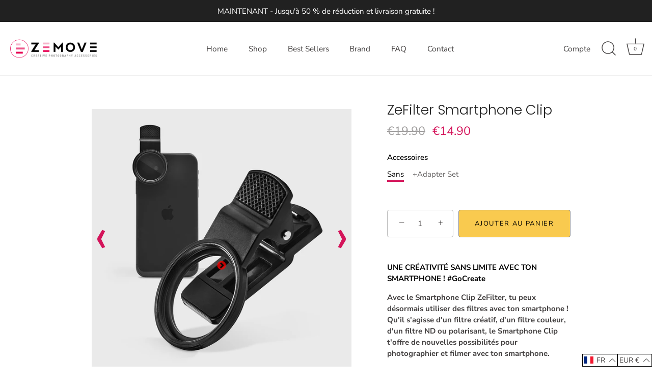

--- FILE ---
content_type: text/html; charset=utf-8
request_url: https://zemove.de/fr/products/zefilter-smartphone-clip
body_size: 105161
content:
<!doctype html>
<html class="no-js" lang="fr">
<head>






<!-- Google tag (gtag.js) -->
<script async src="https://www.googletagmanager.com/gtag/js?id=AW-385017261"></script>
<script>
  window.dataLayer = window.dataLayer || [];
  function gtag(){dataLayer.push(arguments);}
  gtag('js', new Date());
  gtag('config', 'AW-385017261');
</script>
<!-- AnyTrack Tracking Code -->
<script>!function(e,t,n,s,a){(a=t.createElement(n)).async=!0,a.src="https://assets.anytrack.io/0gmDKnfYF4rE.js",(t=t.getElementsByTagName(n)[0]).parentNode.insertBefore(a,t),e[s]=e[s]||function(){(e[s].q=e[s].q||[]).push(arguments)}}(window,document,"script","AnyTrack");</script>
<!-- End AnyTrack Tracking Code -->
  <!-- Showcase 5.3.1 -->
<script
			  src="https://code.jquery.com/jquery-3.6.0.min.js"
			  integrity="sha256-/xUj+3OJU5yExlq6GSYGSHk7tPXikynS7ogEvDej/m4="
			  crossorigin="anonymous"></script>
  <link rel="preload" href="//zemove.de/cdn/shop/t/21/assets/styles.css?v=945850487262874281768477887" as="style">
  <link rel="stylesheet" type="text/css" href="https://cdnjs.cloudflare.com/ajax/libs/slick-carousel/1.8.1/slick.min.css"/>
  <link rel="stylesheet" type="text/css" href="https://cdnjs.cloudflare.com/ajax/libs/slick-carousel/1.8.1/slick-theme.min.css"/>
  <script type="text/javascript" src="https://cdnjs.cloudflare.com/ajax/libs/slick-carousel/1.8.1/slick.min.js"></script>
  
  <meta charset="utf-8" />
<meta name="viewport" content="width=device-width,initial-scale=1.0" />
<meta http-equiv="X-UA-Compatible" content="IE=edge">

<link rel="preconnect" href="https://cdn.shopify.com" crossorigin>
<link rel="preconnect" href="https://fonts.shopify.com" crossorigin>
<link rel="preconnect" href="https://monorail-edge.shopifysvc.com"><link rel="preload" as="font" href="//zemove.de/cdn/fonts/nunito_sans/nunitosans_n4.0276fe080df0ca4e6a22d9cb55aed3ed5ba6b1da.woff2" type="font/woff2" crossorigin><link rel="preload" as="font" href="//zemove.de/cdn/fonts/nunito_sans/nunitosans_n7.25d963ed46da26098ebeab731e90d8802d989fa5.woff2" type="font/woff2" crossorigin><link rel="preload" as="font" href="//zemove.de/cdn/fonts/nunito_sans/nunitosans_i4.6e408730afac1484cf297c30b0e67c86d17fc586.woff2" type="font/woff2" crossorigin><link rel="preload" as="font" href="//zemove.de/cdn/fonts/nunito_sans/nunitosans_i7.8c1124729eec046a321e2424b2acf328c2c12139.woff2" type="font/woff2" crossorigin><link rel="preload" as="font" href="//zemove.de/cdn/fonts/nunito_sans/nunitosans_n4.0276fe080df0ca4e6a22d9cb55aed3ed5ba6b1da.woff2" type="font/woff2" crossorigin><link rel="preload" as="font" href="//zemove.de/cdn/fonts/poppins/poppins_n3.05f58335c3209cce17da4f1f1ab324ebe2982441.woff2" type="font/woff2" crossorigin><link rel="preload" as="font" href="//zemove.de/cdn/fonts/poppins/poppins_n6.aa29d4918bc243723d56b59572e18228ed0786f6.woff2" type="font/woff2" crossorigin><link rel="preload" href="//zemove.de/cdn/shop/t/21/assets/vendor.min.js?v=8282272189747561791660747090" as="script">
<link rel="preload" href="//zemove.de/cdn/shop/t/21/assets/theme.js?v=4054436469484820061673483445" as="script"><link rel="canonical" href="https://zemove.de/fr/products/zefilter-smartphone-clip" /><link rel="shortcut icon" href="//zemove.de/cdn/shop/files/zemove_favicon_8207ab9e-4a62-4302-9bf3-0b74ddbd9fe9.png?v=1653479515" type="image/png" /><meta name="description" content="UNE CRÉATIVITÉ SANS LIMITE AVEC TON SMARTPHONE ! #GoCreate Avec le ZeFilter Smartphone Clip, tu peux désormais utiliser des filtres avec ton smartphone ! Qu&#39;il s&#39;agisse d&#39;un filtre créatif, d&#39;un filtre couleur, d&#39;un filtre ND ou d&#39;un filtre polarisant, le Smartphone Clip t&#39;offre de nouvelles possibilités lorsque tu prends des photos ou des vidéos avec ton smartphone. Le ZeFilte">
<link rel="preload" as="font" href="//zemove.de/cdn/fonts/nunito_sans/nunitosans_n5.6fc0ed1feb3fc393c40619f180fc49c4d0aae0db.woff2" type="font/woff2" crossorigin><link rel="preload" as="font" href="//zemove.de/cdn/fonts/nunito_sans/nunitosans_n6.6e9464eba570101a53130c8130a9e17a8eb55c21.woff2" type="font/woff2" crossorigin><meta name="theme-color" content="#212121">
  <title>
    Clip pour smartphone ZeFilter &ndash; ZeMove
  </title>
  <meta property="og:site_name" content="ZeMove">
<meta property="og:url" content="https://zemove.de/fr/products/zefilter-smartphone-clip">
<meta property="og:title" content="Clip pour smartphone ZeFilter">
<meta property="og:type" content="product">
<meta property="og:description" content="UNE CRÉATIVITÉ SANS LIMITE AVEC TON SMARTPHONE ! #GoCreate Avec le ZeFilter Smartphone Clip, tu peux désormais utiliser des filtres avec ton smartphone ! Qu&#39;il s&#39;agisse d&#39;un filtre créatif, d&#39;un filtre couleur, d&#39;un filtre ND ou d&#39;un filtre polarisant, le Smartphone Clip t&#39;offre de nouvelles possibilités lorsque tu prends des photos ou des vidéos avec ton smartphone. Le ZeFilte"><meta property="og:image" content="http://zemove.de/cdn/shop/products/ZeFilter_Smartphone_Clip_01_web_1200x1200.jpg?v=1649777713">
  <meta property="og:image:secure_url" content="https://zemove.de/cdn/shop/products/ZeFilter_Smartphone_Clip_01_web_1200x1200.jpg?v=1649777713">
  <meta property="og:image:width" content="1200">
  <meta property="og:image:height" content="1200"><meta property="og:price:amount" content="14.90">
  <meta property="og:price:currency" content="EUR"><meta name="twitter:card" content="summary_large_image">
<meta name="twitter:title" content="Clip pour smartphone ZeFilter">
<meta name="twitter:description" content="UNE CRÉATIVITÉ SANS LIMITE AVEC TON SMARTPHONE ! #GoCreate Avec le ZeFilter Smartphone Clip, tu peux désormais utiliser des filtres avec ton smartphone ! Qu&#39;il s&#39;agisse d&#39;un filtre créatif, d&#39;un filtre couleur, d&#39;un filtre ND ou d&#39;un filtre polarisant, le Smartphone Clip t&#39;offre de nouvelles possibilités lorsque tu prends des photos ou des vidéos avec ton smartphone. Le ZeFilte">

  <style data-shopify>
    :root {
      --viewport-height: 100vh;
      --viewport-height-first-section: 100vh;
      --nav-height: 0;
    }
  </style>
  <link href="//zemove.de/cdn/shop/t/21/assets/styles.css?v=945850487262874281768477887" rel="stylesheet" type="text/css" media="all" />
  <script>window.performance && window.performance.mark && window.performance.mark('shopify.content_for_header.start');</script><meta name="google-site-verification" content="d2_lheTenKNQzMZv0Hk67ogmtsB2yQFtLh3gIAVjAOg">
<meta id="shopify-digital-wallet" name="shopify-digital-wallet" content="/21392797/digital_wallets/dialog">
<meta name="shopify-checkout-api-token" content="bc69a5a705439f0256875a9f5f5052a7">
<meta id="in-context-paypal-metadata" data-shop-id="21392797" data-venmo-supported="false" data-environment="production" data-locale="fr_FR" data-paypal-v4="true" data-currency="EUR">
<link rel="alternate" hreflang="x-default" href="https://zemove.de/products/zefilter-smartphone-clip">
<link rel="alternate" hreflang="de" href="https://zemove.de/products/zefilter-smartphone-clip">
<link rel="alternate" hreflang="en" href="https://zemove.de/en/products/zefilter-smartphone-clip">
<link rel="alternate" hreflang="fr" href="https://zemove.de/fr/products/zefilter-smartphone-clip">
<link rel="alternate" type="application/json+oembed" href="https://zemove.de/fr/products/zefilter-smartphone-clip.oembed">
<script async="async" src="/checkouts/internal/preloads.js?locale=fr-AT"></script>
<link rel="preconnect" href="https://shop.app" crossorigin="anonymous">
<script async="async" src="https://shop.app/checkouts/internal/preloads.js?locale=fr-AT&shop_id=21392797" crossorigin="anonymous"></script>
<script id="apple-pay-shop-capabilities" type="application/json">{"shopId":21392797,"countryCode":"AT","currencyCode":"EUR","merchantCapabilities":["supports3DS"],"merchantId":"gid:\/\/shopify\/Shop\/21392797","merchantName":"ZeMove","requiredBillingContactFields":["postalAddress","email"],"requiredShippingContactFields":["postalAddress","email"],"shippingType":"shipping","supportedNetworks":["visa","maestro","masterCard","amex"],"total":{"type":"pending","label":"ZeMove","amount":"1.00"},"shopifyPaymentsEnabled":true,"supportsSubscriptions":true}</script>
<script id="shopify-features" type="application/json">{"accessToken":"bc69a5a705439f0256875a9f5f5052a7","betas":["rich-media-storefront-analytics"],"domain":"zemove.de","predictiveSearch":true,"shopId":21392797,"locale":"fr"}</script>
<script>var Shopify = Shopify || {};
Shopify.shop = "zemove.myshopify.com";
Shopify.locale = "fr";
Shopify.currency = {"active":"EUR","rate":"1.0"};
Shopify.country = "AT";
Shopify.theme = {"name":"Vor Country Flaggen und Currency","id":134928335083,"schema_name":"Showcase","schema_version":"5.3.1","theme_store_id":677,"role":"main"};
Shopify.theme.handle = "null";
Shopify.theme.style = {"id":null,"handle":null};
Shopify.cdnHost = "zemove.de/cdn";
Shopify.routes = Shopify.routes || {};
Shopify.routes.root = "/fr/";</script>
<script type="module">!function(o){(o.Shopify=o.Shopify||{}).modules=!0}(window);</script>
<script>!function(o){function n(){var o=[];function n(){o.push(Array.prototype.slice.apply(arguments))}return n.q=o,n}var t=o.Shopify=o.Shopify||{};t.loadFeatures=n(),t.autoloadFeatures=n()}(window);</script>
<script>
  window.ShopifyPay = window.ShopifyPay || {};
  window.ShopifyPay.apiHost = "shop.app\/pay";
  window.ShopifyPay.redirectState = null;
</script>
<script id="shop-js-analytics" type="application/json">{"pageType":"product"}</script>
<script defer="defer" async type="module" src="//zemove.de/cdn/shopifycloud/shop-js/modules/v2/client.init-shop-cart-sync_BcDpqI9l.fr.esm.js"></script>
<script defer="defer" async type="module" src="//zemove.de/cdn/shopifycloud/shop-js/modules/v2/chunk.common_a1Rf5Dlz.esm.js"></script>
<script defer="defer" async type="module" src="//zemove.de/cdn/shopifycloud/shop-js/modules/v2/chunk.modal_Djra7sW9.esm.js"></script>
<script type="module">
  await import("//zemove.de/cdn/shopifycloud/shop-js/modules/v2/client.init-shop-cart-sync_BcDpqI9l.fr.esm.js");
await import("//zemove.de/cdn/shopifycloud/shop-js/modules/v2/chunk.common_a1Rf5Dlz.esm.js");
await import("//zemove.de/cdn/shopifycloud/shop-js/modules/v2/chunk.modal_Djra7sW9.esm.js");

  window.Shopify.SignInWithShop?.initShopCartSync?.({"fedCMEnabled":true,"windoidEnabled":true});

</script>
<script>
  window.Shopify = window.Shopify || {};
  if (!window.Shopify.featureAssets) window.Shopify.featureAssets = {};
  window.Shopify.featureAssets['shop-js'] = {"shop-cart-sync":["modules/v2/client.shop-cart-sync_BLrx53Hf.fr.esm.js","modules/v2/chunk.common_a1Rf5Dlz.esm.js","modules/v2/chunk.modal_Djra7sW9.esm.js"],"init-fed-cm":["modules/v2/client.init-fed-cm_C8SUwJ8U.fr.esm.js","modules/v2/chunk.common_a1Rf5Dlz.esm.js","modules/v2/chunk.modal_Djra7sW9.esm.js"],"shop-cash-offers":["modules/v2/client.shop-cash-offers_BBp_MjBM.fr.esm.js","modules/v2/chunk.common_a1Rf5Dlz.esm.js","modules/v2/chunk.modal_Djra7sW9.esm.js"],"shop-login-button":["modules/v2/client.shop-login-button_Dw6kG_iO.fr.esm.js","modules/v2/chunk.common_a1Rf5Dlz.esm.js","modules/v2/chunk.modal_Djra7sW9.esm.js"],"pay-button":["modules/v2/client.pay-button_BJDaAh68.fr.esm.js","modules/v2/chunk.common_a1Rf5Dlz.esm.js","modules/v2/chunk.modal_Djra7sW9.esm.js"],"shop-button":["modules/v2/client.shop-button_DBWL94V3.fr.esm.js","modules/v2/chunk.common_a1Rf5Dlz.esm.js","modules/v2/chunk.modal_Djra7sW9.esm.js"],"avatar":["modules/v2/client.avatar_BTnouDA3.fr.esm.js"],"init-windoid":["modules/v2/client.init-windoid_77FSIiws.fr.esm.js","modules/v2/chunk.common_a1Rf5Dlz.esm.js","modules/v2/chunk.modal_Djra7sW9.esm.js"],"init-shop-for-new-customer-accounts":["modules/v2/client.init-shop-for-new-customer-accounts_QoC3RJm9.fr.esm.js","modules/v2/client.shop-login-button_Dw6kG_iO.fr.esm.js","modules/v2/chunk.common_a1Rf5Dlz.esm.js","modules/v2/chunk.modal_Djra7sW9.esm.js"],"init-shop-email-lookup-coordinator":["modules/v2/client.init-shop-email-lookup-coordinator_D4ioGzPw.fr.esm.js","modules/v2/chunk.common_a1Rf5Dlz.esm.js","modules/v2/chunk.modal_Djra7sW9.esm.js"],"init-shop-cart-sync":["modules/v2/client.init-shop-cart-sync_BcDpqI9l.fr.esm.js","modules/v2/chunk.common_a1Rf5Dlz.esm.js","modules/v2/chunk.modal_Djra7sW9.esm.js"],"shop-toast-manager":["modules/v2/client.shop-toast-manager_B-eIbpHW.fr.esm.js","modules/v2/chunk.common_a1Rf5Dlz.esm.js","modules/v2/chunk.modal_Djra7sW9.esm.js"],"init-customer-accounts":["modules/v2/client.init-customer-accounts_BcBSUbIK.fr.esm.js","modules/v2/client.shop-login-button_Dw6kG_iO.fr.esm.js","modules/v2/chunk.common_a1Rf5Dlz.esm.js","modules/v2/chunk.modal_Djra7sW9.esm.js"],"init-customer-accounts-sign-up":["modules/v2/client.init-customer-accounts-sign-up_DvG__VHD.fr.esm.js","modules/v2/client.shop-login-button_Dw6kG_iO.fr.esm.js","modules/v2/chunk.common_a1Rf5Dlz.esm.js","modules/v2/chunk.modal_Djra7sW9.esm.js"],"shop-follow-button":["modules/v2/client.shop-follow-button_Dnx6fDH9.fr.esm.js","modules/v2/chunk.common_a1Rf5Dlz.esm.js","modules/v2/chunk.modal_Djra7sW9.esm.js"],"checkout-modal":["modules/v2/client.checkout-modal_BDH3MUqJ.fr.esm.js","modules/v2/chunk.common_a1Rf5Dlz.esm.js","modules/v2/chunk.modal_Djra7sW9.esm.js"],"shop-login":["modules/v2/client.shop-login_CV9Paj8R.fr.esm.js","modules/v2/chunk.common_a1Rf5Dlz.esm.js","modules/v2/chunk.modal_Djra7sW9.esm.js"],"lead-capture":["modules/v2/client.lead-capture_DGQOTB4e.fr.esm.js","modules/v2/chunk.common_a1Rf5Dlz.esm.js","modules/v2/chunk.modal_Djra7sW9.esm.js"],"payment-terms":["modules/v2/client.payment-terms_BQYK7nq4.fr.esm.js","modules/v2/chunk.common_a1Rf5Dlz.esm.js","modules/v2/chunk.modal_Djra7sW9.esm.js"]};
</script>
<script>(function() {
  var isLoaded = false;
  function asyncLoad() {
    if (isLoaded) return;
    isLoaded = true;
    var urls = ["\/\/satcb.azureedge.net\/Scripts\/satcb.min.js?shop=zemove.myshopify.com","https:\/\/loox.io\/widget\/41-hpz7AS8\/loox.1551184811876.js?shop=zemove.myshopify.com","https:\/\/chimpstatic.com\/mcjs-connected\/js\/users\/58b1a809c589bb04216fdb64c\/e0a1c4d5c99b567465e737c22.js?shop=zemove.myshopify.com","https:\/\/image-optimizer.salessquad.co.uk\/scripts\/tiny_img_not_found_notifier_01d82a68af0bdb0b5c3342c8f8c9ddbc.js?shop=zemove.myshopify.com","https:\/\/shopify.covet.pics\/covet-pics-widget-inject.js?shop=zemove.myshopify.com","https:\/\/tracking.paqato.com\/scripts\/pqt-tracking.min.js?shop=zemove.myshopify.com","https:\/\/reconvert-cdn.com\/assets\/js\/store_reconvert_node.js?v=2\u0026scid=YzA3OGFmNjhkYzMxMmQ5ZTQ2YWUzZDRmY2VjOWRiYTguZDZhM2YyNmM3ODExZGQxYjIxMmUwODRkMGZhZTczNzg=\u0026shop=zemove.myshopify.com","https:\/\/cdn.jsdelivr.net\/gh\/apphq\/slidecart-dist@master\/slidecarthq-forward.js?4\u0026shop=zemove.myshopify.com","https:\/\/d1639lhkj5l89m.cloudfront.net\/js\/storefront\/uppromote.js?shop=zemove.myshopify.com","https:\/\/cdn.hextom.com\/js\/ultimatesalesboost.js?shop=zemove.myshopify.com"];
    for (var i = 0; i < urls.length; i++) {
      var s = document.createElement('script');
      s.type = 'text/javascript';
      s.async = true;
      s.src = urls[i];
      var x = document.getElementsByTagName('script')[0];
      x.parentNode.insertBefore(s, x);
    }
  };
  if(window.attachEvent) {
    window.attachEvent('onload', asyncLoad);
  } else {
    window.addEventListener('load', asyncLoad, false);
  }
})();</script>
<script id="__st">var __st={"a":21392797,"offset":3600,"reqid":"1268ff44-61d7-4019-85bc-f53c5388c4e2-1769385766","pageurl":"zemove.de\/fr\/products\/zefilter-smartphone-clip","u":"e15dd7044132","p":"product","rtyp":"product","rid":7644318040299};</script>
<script>window.ShopifyPaypalV4VisibilityTracking = true;</script>
<script id="captcha-bootstrap">!function(){'use strict';const t='contact',e='account',n='new_comment',o=[[t,t],['blogs',n],['comments',n],[t,'customer']],c=[[e,'customer_login'],[e,'guest_login'],[e,'recover_customer_password'],[e,'create_customer']],r=t=>t.map((([t,e])=>`form[action*='/${t}']:not([data-nocaptcha='true']) input[name='form_type'][value='${e}']`)).join(','),a=t=>()=>t?[...document.querySelectorAll(t)].map((t=>t.form)):[];function s(){const t=[...o],e=r(t);return a(e)}const i='password',u='form_key',d=['recaptcha-v3-token','g-recaptcha-response','h-captcha-response',i],f=()=>{try{return window.sessionStorage}catch{return}},m='__shopify_v',_=t=>t.elements[u];function p(t,e,n=!1){try{const o=window.sessionStorage,c=JSON.parse(o.getItem(e)),{data:r}=function(t){const{data:e,action:n}=t;return t[m]||n?{data:e,action:n}:{data:t,action:n}}(c);for(const[e,n]of Object.entries(r))t.elements[e]&&(t.elements[e].value=n);n&&o.removeItem(e)}catch(o){console.error('form repopulation failed',{error:o})}}const l='form_type',E='cptcha';function T(t){t.dataset[E]=!0}const w=window,h=w.document,L='Shopify',v='ce_forms',y='captcha';let A=!1;((t,e)=>{const n=(g='f06e6c50-85a8-45c8-87d0-21a2b65856fe',I='https://cdn.shopify.com/shopifycloud/storefront-forms-hcaptcha/ce_storefront_forms_captcha_hcaptcha.v1.5.2.iife.js',D={infoText:'Protégé par hCaptcha',privacyText:'Confidentialité',termsText:'Conditions'},(t,e,n)=>{const o=w[L][v],c=o.bindForm;if(c)return c(t,g,e,D).then(n);var r;o.q.push([[t,g,e,D],n]),r=I,A||(h.body.append(Object.assign(h.createElement('script'),{id:'captcha-provider',async:!0,src:r})),A=!0)});var g,I,D;w[L]=w[L]||{},w[L][v]=w[L][v]||{},w[L][v].q=[],w[L][y]=w[L][y]||{},w[L][y].protect=function(t,e){n(t,void 0,e),T(t)},Object.freeze(w[L][y]),function(t,e,n,w,h,L){const[v,y,A,g]=function(t,e,n){const i=e?o:[],u=t?c:[],d=[...i,...u],f=r(d),m=r(i),_=r(d.filter((([t,e])=>n.includes(e))));return[a(f),a(m),a(_),s()]}(w,h,L),I=t=>{const e=t.target;return e instanceof HTMLFormElement?e:e&&e.form},D=t=>v().includes(t);t.addEventListener('submit',(t=>{const e=I(t);if(!e)return;const n=D(e)&&!e.dataset.hcaptchaBound&&!e.dataset.recaptchaBound,o=_(e),c=g().includes(e)&&(!o||!o.value);(n||c)&&t.preventDefault(),c&&!n&&(function(t){try{if(!f())return;!function(t){const e=f();if(!e)return;const n=_(t);if(!n)return;const o=n.value;o&&e.removeItem(o)}(t);const e=Array.from(Array(32),(()=>Math.random().toString(36)[2])).join('');!function(t,e){_(t)||t.append(Object.assign(document.createElement('input'),{type:'hidden',name:u})),t.elements[u].value=e}(t,e),function(t,e){const n=f();if(!n)return;const o=[...t.querySelectorAll(`input[type='${i}']`)].map((({name:t})=>t)),c=[...d,...o],r={};for(const[a,s]of new FormData(t).entries())c.includes(a)||(r[a]=s);n.setItem(e,JSON.stringify({[m]:1,action:t.action,data:r}))}(t,e)}catch(e){console.error('failed to persist form',e)}}(e),e.submit())}));const S=(t,e)=>{t&&!t.dataset[E]&&(n(t,e.some((e=>e===t))),T(t))};for(const o of['focusin','change'])t.addEventListener(o,(t=>{const e=I(t);D(e)&&S(e,y())}));const B=e.get('form_key'),M=e.get(l),P=B&&M;t.addEventListener('DOMContentLoaded',(()=>{const t=y();if(P)for(const e of t)e.elements[l].value===M&&p(e,B);[...new Set([...A(),...v().filter((t=>'true'===t.dataset.shopifyCaptcha))])].forEach((e=>S(e,t)))}))}(h,new URLSearchParams(w.location.search),n,t,e,['guest_login'])})(!0,!0)}();</script>
<script integrity="sha256-4kQ18oKyAcykRKYeNunJcIwy7WH5gtpwJnB7kiuLZ1E=" data-source-attribution="shopify.loadfeatures" defer="defer" src="//zemove.de/cdn/shopifycloud/storefront/assets/storefront/load_feature-a0a9edcb.js" crossorigin="anonymous"></script>
<script crossorigin="anonymous" defer="defer" src="//zemove.de/cdn/shopifycloud/storefront/assets/shopify_pay/storefront-65b4c6d7.js?v=20250812"></script>
<script data-source-attribution="shopify.dynamic_checkout.dynamic.init">var Shopify=Shopify||{};Shopify.PaymentButton=Shopify.PaymentButton||{isStorefrontPortableWallets:!0,init:function(){window.Shopify.PaymentButton.init=function(){};var t=document.createElement("script");t.src="https://zemove.de/cdn/shopifycloud/portable-wallets/latest/portable-wallets.fr.js",t.type="module",document.head.appendChild(t)}};
</script>
<script data-source-attribution="shopify.dynamic_checkout.buyer_consent">
  function portableWalletsHideBuyerConsent(e){var t=document.getElementById("shopify-buyer-consent"),n=document.getElementById("shopify-subscription-policy-button");t&&n&&(t.classList.add("hidden"),t.setAttribute("aria-hidden","true"),n.removeEventListener("click",e))}function portableWalletsShowBuyerConsent(e){var t=document.getElementById("shopify-buyer-consent"),n=document.getElementById("shopify-subscription-policy-button");t&&n&&(t.classList.remove("hidden"),t.removeAttribute("aria-hidden"),n.addEventListener("click",e))}window.Shopify?.PaymentButton&&(window.Shopify.PaymentButton.hideBuyerConsent=portableWalletsHideBuyerConsent,window.Shopify.PaymentButton.showBuyerConsent=portableWalletsShowBuyerConsent);
</script>
<script data-source-attribution="shopify.dynamic_checkout.cart.bootstrap">document.addEventListener("DOMContentLoaded",(function(){function t(){return document.querySelector("shopify-accelerated-checkout-cart, shopify-accelerated-checkout")}if(t())Shopify.PaymentButton.init();else{new MutationObserver((function(e,n){t()&&(Shopify.PaymentButton.init(),n.disconnect())})).observe(document.body,{childList:!0,subtree:!0})}}));
</script>
<link id="shopify-accelerated-checkout-styles" rel="stylesheet" media="screen" href="https://zemove.de/cdn/shopifycloud/portable-wallets/latest/accelerated-checkout-backwards-compat.css" crossorigin="anonymous">
<style id="shopify-accelerated-checkout-cart">
        #shopify-buyer-consent {
  margin-top: 1em;
  display: inline-block;
  width: 100%;
}

#shopify-buyer-consent.hidden {
  display: none;
}

#shopify-subscription-policy-button {
  background: none;
  border: none;
  padding: 0;
  text-decoration: underline;
  font-size: inherit;
  cursor: pointer;
}

#shopify-subscription-policy-button::before {
  box-shadow: none;
}

      </style>

<script>window.performance && window.performance.mark && window.performance.mark('shopify.content_for_header.end');</script>
  <script>
    document.documentElement.className = document.documentElement.className.replace('no-js', 'js');
    window.theme = window.theme || {};
    
      theme.money_format_with_code_preference = "€{{amount}}";
    
    theme.money_format = "€{{amount}}";
    theme.money_container = '.theme-money';
    theme.strings = {
      previous: "Précédente",
      next: "Suivante",
      close: "Fermer",
      addressError: "Vous ne trouvez pas cette adresse",
      addressNoResults: "Aucun résultat pour cette adresse",
      addressQueryLimit: "Vous avez dépassé la limite de Google utilisation de l'API. Envisager la mise à niveau à un \u003ca href=\"https:\/\/developers.google.com\/maps\/premium\/usage-limits\"\u003erégime spécial\u003c\/a\u003e.",
      authError: "Il y avait un problème authentifier votre compte Google Maps.",
      back: "Retour",
      cartConfirmation: "Vous devez accepter les termes et conditions avant de continuer.",
      loadMore: "Afficher plus",
      infiniteScrollNoMore: "Aucun résultat n\u0026#39;a été trouvé",
      priceNonExistent: "Non disponible",
      buttonDefault: "Ajouter au panier",
      buttonPreorder: "Pré-commander",
      buttonNoStock: "Épuisé",
      buttonNoVariant: "Non disponible",
      variantNoStock: "Épuisé",
      unitPriceSeparator: " \/ ",
      colorBoxPrevious: "Précédent",
      colorBoxNext: "Suivant",
      colorBoxClose: "Fermer",
      navigateHome: "Accueil",
      productAddingToCart: "Ajouter",
      productAddedToCart: "Ajoutée",
      popupWasAdded: "a été ajouté à votre panier",
      popupCheckout: "Procéder au paiement",
      popupContinueShopping: "Retourner au magasinage",
      onlyXLeft: "[[ quantity ]] en stock",
      priceSoldOut: "Épuisé",
      inventoryLowStock: "Stock limité",
      inventoryInStock: "En stock",
      loading: "Chargement...",
      viewCart: "Ouvrir le panier",
      page: "Page {{ page }}",
      imageSlider: "Des photos",
      clearAll: "Tout effacer"
    };
    theme.routes = {
      root_url: '/fr',
      cart_url: '/fr/cart',
      cart_add_url: '/fr/cart/add',
      checkout: '/checkout'
    };
    theme.settings = {
      animationEnabledDesktop: true,
      animationEnabledMobile: false
    };
    theme.checkViewportFillers = function(){
      var toggleState = false;
      var elPageContent = document.getElementById('page-content');
      if(elPageContent) {
        var elOverlapSection = elPageContent.querySelector('.header-overlap-section');
        if (elOverlapSection) {
          var padding = parseInt(getComputedStyle(elPageContent).getPropertyValue('padding-top'));
          toggleState = ((Math.round(elOverlapSection.offsetTop) - padding) === 0);
        }
      }
      if(toggleState) {
        document.getElementsByTagName('body')[0].classList.add('header-section-overlap');
      } else {
        document.getElementsByTagName('body')[0].classList.remove('header-section-overlap');
      }
    };
    theme.assessAltLogo = function(){
      var elsOverlappers = document.querySelectorAll('.needs-alt-logo');
      var useAltLogo = false;
      if(elsOverlappers.length) {
        var elSiteControl = document.querySelector('#site-control');
        var elSiteControlInner = document.querySelector('#site-control .site-control__inner');
        var headerMid = elSiteControlInner.offsetTop + elSiteControl.offsetTop + elSiteControlInner.offsetHeight / 2;
        Array.prototype.forEach.call(elsOverlappers, function(el, i){
          var thisTop = el.getBoundingClientRect().top;
          var thisBottom = thisTop + el.offsetHeight;
          if(headerMid > thisTop && headerMid < thisBottom) {
            useAltLogo = true;
            return false;
          }
        });
      }
      if(useAltLogo) {
        document.getElementsByTagName('body')[0].classList.add('use-alt-logo');
      } else {
        document.getElementsByTagName('body')[0].classList.remove('use-alt-logo');
      }
    };
  </script>
	<script>var loox_global_hash = '1746537227124';</script><style>.loox-reviews-default { max-width: 1200px; margin: 0 auto; }.loox-rating .loox-icon { color:#f2ca80; }
:root { --lxs-rating-icon-color: #f2ca80; }</style>
<!-- BEGIN app block: shopify://apps/complianz-gdpr-cookie-consent/blocks/bc-block/e49729f0-d37d-4e24-ac65-e0e2f472ac27 -->

    
    
<link id='complianz-css' rel="stylesheet" href=https://cdn.shopify.com/extensions/019be05e-f673-7a8f-bd4e-ed0da9930f96/gdpr-legal-cookie-75/assets/complainz.css media="print" onload="this.media='all'">
    <style>
        #Compliance-iframe.Compliance-iframe-branded > div.purposes-header,
        #Compliance-iframe.Compliance-iframe-branded > div.cmplc-cmp-header,
        #purposes-container > div.purposes-header,
        #Compliance-cs-banner .Compliance-cs-brand {
            background-color: #FFFFFF !important;
            color: #0A0A0A!important;
        }
        #Compliance-iframe.Compliance-iframe-branded .purposes-header .cmplc-btn-cp ,
        #Compliance-iframe.Compliance-iframe-branded .purposes-header .cmplc-btn-cp:hover,
        #Compliance-iframe.Compliance-iframe-branded .purposes-header .cmplc-btn-back:hover  {
            background-color: #ffffff !important;
            opacity: 1 !important;
        }
        #Compliance-cs-banner .cmplc-toggle .cmplc-toggle-label {
            color: #FFFFFF!important;
        }
        #Compliance-iframe.Compliance-iframe-branded .purposes-header .cmplc-btn-cp:hover,
        #Compliance-iframe.Compliance-iframe-branded .purposes-header .cmplc-btn-back:hover {
            background-color: #0A0A0A!important;
            color: #FFFFFF!important;
        }
        #Compliance-cs-banner #Compliance-cs-title {
            font-size: 14px !important;
        }
        #Compliance-cs-banner .Compliance-cs-content,
        #Compliance-cs-title,
        .cmplc-toggle-checkbox.granular-control-checkbox span {
            background-color: #FFFFFF !important;
            color: #0A0A0A !important;
            font-size: 14px !important;
        }
        #Compliance-cs-banner .Compliance-cs-close-btn {
            font-size: 14px !important;
            background-color: #FFFFFF !important;
        }
        #Compliance-cs-banner .Compliance-cs-opt-group {
            color: #FFFFFF !important;
        }
        #Compliance-cs-banner .Compliance-cs-opt-group button,
        .Compliance-alert button.Compliance-button-cancel {
            background-color: #007BBC!important;
            color: #FFFFFF!important;
        }
        #Compliance-cs-banner .Compliance-cs-opt-group button.Compliance-cs-accept-btn,
        #Compliance-cs-banner .Compliance-cs-opt-group button.Compliance-cs-btn-primary,
        .Compliance-alert button.Compliance-button-confirm {
            background-color: #007BBC !important;
            color: #FFFFFF !important;
        }
        #Compliance-cs-banner .Compliance-cs-opt-group button.Compliance-cs-reject-btn {
            background-color: #007BBC!important;
            color: #FFFFFF!important;
        }

        #Compliance-cs-banner .Compliance-banner-content button {
            cursor: pointer !important;
            color: currentColor !important;
            text-decoration: underline !important;
            border: none !important;
            background-color: transparent !important;
            font-size: 100% !important;
            padding: 0 !important;
        }

        #Compliance-cs-banner .Compliance-cs-opt-group button {
            border-radius: 4px !important;
            padding-block: 10px !important;
        }
        @media (min-width: 640px) {
            #Compliance-cs-banner.Compliance-cs-default-floating:not(.Compliance-cs-top):not(.Compliance-cs-center) .Compliance-cs-container, #Compliance-cs-banner.Compliance-cs-default-floating:not(.Compliance-cs-bottom):not(.Compliance-cs-center) .Compliance-cs-container, #Compliance-cs-banner.Compliance-cs-default-floating.Compliance-cs-center:not(.Compliance-cs-top):not(.Compliance-cs-bottom) .Compliance-cs-container {
                width: 560px !important;
            }
            #Compliance-cs-banner.Compliance-cs-default-floating:not(.Compliance-cs-top):not(.Compliance-cs-center) .Compliance-cs-opt-group, #Compliance-cs-banner.Compliance-cs-default-floating:not(.Compliance-cs-bottom):not(.Compliance-cs-center) .Compliance-cs-opt-group, #Compliance-cs-banner.Compliance-cs-default-floating.Compliance-cs-center:not(.Compliance-cs-top):not(.Compliance-cs-bottom) .Compliance-cs-opt-group {
                flex-direction: row !important;
            }
            #Compliance-cs-banner .Compliance-cs-opt-group button:not(:last-of-type),
            #Compliance-cs-banner .Compliance-cs-opt-group button {
                margin-right: 4px !important;
            }
            #Compliance-cs-banner .Compliance-cs-container .Compliance-cs-brand {
                position: absolute !important;
                inset-block-start: 6px;
            }
        }
        #Compliance-cs-banner.Compliance-cs-default-floating:not(.Compliance-cs-top):not(.Compliance-cs-center) .Compliance-cs-opt-group > div, #Compliance-cs-banner.Compliance-cs-default-floating:not(.Compliance-cs-bottom):not(.Compliance-cs-center) .Compliance-cs-opt-group > div, #Compliance-cs-banner.Compliance-cs-default-floating.Compliance-cs-center:not(.Compliance-cs-top):not(.Compliance-cs-bottom) .Compliance-cs-opt-group > div {
            flex-direction: row-reverse;
            width: 100% !important;
        }

        .Compliance-cs-brand-badge-outer, .Compliance-cs-brand-badge, #Compliance-cs-banner.Compliance-cs-default-floating.Compliance-cs-bottom .Compliance-cs-brand-badge-outer,
        #Compliance-cs-banner.Compliance-cs-default.Compliance-cs-bottom .Compliance-cs-brand-badge-outer,
        #Compliance-cs-banner.Compliance-cs-default:not(.Compliance-cs-left) .Compliance-cs-brand-badge-outer,
        #Compliance-cs-banner.Compliance-cs-default-floating:not(.Compliance-cs-left) .Compliance-cs-brand-badge-outer {
            display: none !important
        }

        #Compliance-cs-banner:not(.Compliance-cs-top):not(.Compliance-cs-bottom) .Compliance-cs-container.Compliance-cs-themed {
            flex-direction: row !important;
        }

        #Compliance-cs-banner #Compliance-cs-title,
        #Compliance-cs-banner #Compliance-cs-custom-title {
            justify-self: center !important;
            font-size: 14px !important;
            font-family: -apple-system,sans-serif !important;
            margin-inline: auto !important;
            width: 55% !important;
            text-align: center;
            font-weight: 600;
            visibility: unset;
        }

        @media (max-width: 640px) {
            #Compliance-cs-banner #Compliance-cs-title,
            #Compliance-cs-banner #Compliance-cs-custom-title {
                display: block;
            }
        }

        #Compliance-cs-banner .Compliance-cs-brand img {
            max-width: 110px !important;
            min-height: 32px !important;
        }
        #Compliance-cs-banner .Compliance-cs-container .Compliance-cs-brand {
            background: none !important;
            padding: 0px !important;
            margin-block-start:10px !important;
            margin-inline-start:16px !important;
        }

        #Compliance-cs-banner .Compliance-cs-opt-group button {
            padding-inline: 4px !important;
        }

    </style>
    
    
    
    

    <script type="text/javascript">
        function loadScript(src) {
            return new Promise((resolve, reject) => {
                const s = document.createElement("script");
                s.src = src;
                s.charset = "UTF-8";
                s.onload = resolve;
                s.onerror = reject;
                document.head.appendChild(s);
            });
        }

        function filterGoogleConsentModeURLs(domainsArray) {
            const googleConsentModeComplianzURls = [
                // 197, # Google Tag Manager:
                {"domain":"s.www.googletagmanager.com", "path":""},
                {"domain":"www.tagmanager.google.com", "path":""},
                {"domain":"www.googletagmanager.com", "path":""},
                {"domain":"googletagmanager.com", "path":""},
                {"domain":"tagassistant.google.com", "path":""},
                {"domain":"tagmanager.google.com", "path":""},

                // 2110, # Google Analytics 4:
                {"domain":"www.analytics.google.com", "path":""},
                {"domain":"www.google-analytics.com", "path":""},
                {"domain":"ssl.google-analytics.com", "path":""},
                {"domain":"google-analytics.com", "path":""},
                {"domain":"analytics.google.com", "path":""},
                {"domain":"region1.google-analytics.com", "path":""},
                {"domain":"region1.analytics.google.com", "path":""},
                {"domain":"*.google-analytics.com", "path":""},
                {"domain":"www.googletagmanager.com", "path":"/gtag/js?id=G"},
                {"domain":"googletagmanager.com", "path":"/gtag/js?id=UA"},
                {"domain":"www.googletagmanager.com", "path":"/gtag/js?id=UA"},
                {"domain":"googletagmanager.com", "path":"/gtag/js?id=G"},

                // 177, # Google Ads conversion tracking:
                {"domain":"googlesyndication.com", "path":""},
                {"domain":"media.admob.com", "path":""},
                {"domain":"gmodules.com", "path":""},
                {"domain":"ad.ytsa.net", "path":""},
                {"domain":"dartmotif.net", "path":""},
                {"domain":"dmtry.com", "path":""},
                {"domain":"go.channelintelligence.com", "path":""},
                {"domain":"googleusercontent.com", "path":""},
                {"domain":"googlevideo.com", "path":""},
                {"domain":"gvt1.com", "path":""},
                {"domain":"links.channelintelligence.com", "path":""},
                {"domain":"obrasilinteirojoga.com.br", "path":""},
                {"domain":"pcdn.tcgmsrv.net", "path":""},
                {"domain":"rdr.tag.channelintelligence.com", "path":""},
                {"domain":"static.googleadsserving.cn", "path":""},
                {"domain":"studioapi.doubleclick.com", "path":""},
                {"domain":"teracent.net", "path":""},
                {"domain":"ttwbs.channelintelligence.com", "path":""},
                {"domain":"wtb.channelintelligence.com", "path":""},
                {"domain":"youknowbest.com", "path":""},
                {"domain":"doubleclick.net", "path":""},
                {"domain":"redirector.gvt1.com", "path":""},

                //116, # Google Ads Remarketing
                {"domain":"googlesyndication.com", "path":""},
                {"domain":"media.admob.com", "path":""},
                {"domain":"gmodules.com", "path":""},
                {"domain":"ad.ytsa.net", "path":""},
                {"domain":"dartmotif.net", "path":""},
                {"domain":"dmtry.com", "path":""},
                {"domain":"go.channelintelligence.com", "path":""},
                {"domain":"googleusercontent.com", "path":""},
                {"domain":"googlevideo.com", "path":""},
                {"domain":"gvt1.com", "path":""},
                {"domain":"links.channelintelligence.com", "path":""},
                {"domain":"obrasilinteirojoga.com.br", "path":""},
                {"domain":"pcdn.tcgmsrv.net", "path":""},
                {"domain":"rdr.tag.channelintelligence.com", "path":""},
                {"domain":"static.googleadsserving.cn", "path":""},
                {"domain":"studioapi.doubleclick.com", "path":""},
                {"domain":"teracent.net", "path":""},
                {"domain":"ttwbs.channelintelligence.com", "path":""},
                {"domain":"wtb.channelintelligence.com", "path":""},
                {"domain":"youknowbest.com", "path":""},
                {"domain":"doubleclick.net", "path":""},
                {"domain":"redirector.gvt1.com", "path":""}
            ];

            if (!Array.isArray(domainsArray)) { 
                return [];
            }

            const blockedPairs = new Map();
            for (const rule of googleConsentModeComplianzURls) {
                if (!blockedPairs.has(rule.domain)) {
                    blockedPairs.set(rule.domain, new Set());
                }
                blockedPairs.get(rule.domain).add(rule.path);
            }

            return domainsArray.filter(item => {
                const paths = blockedPairs.get(item.d);
                return !(paths && paths.has(item.p));
            });
        }

        function setupAutoblockingByDomain() {
            // autoblocking by domain
            const autoblockByDomainArray = [];
            const prefixID = '10000' // to not get mixed with real metis ids
            let cmpBlockerDomains = []
            let cmpCmplcVendorsPurposes = {}
            let counter = 1
            for (const object of autoblockByDomainArray) {
                cmpBlockerDomains.push({
                    d: object.d,
                    p: object.path,
                    v: prefixID + counter,
                });
                counter++;
            }
            
            counter = 1
            for (const object of autoblockByDomainArray) {
                cmpCmplcVendorsPurposes[prefixID + counter] = object?.p ?? '1';
                counter++;
            }

            Object.defineProperty(window, "cmp_cmplc_vendors_purposes", {
                get() {
                    return cmpCmplcVendorsPurposes;
                },
                set(value) {
                    cmpCmplcVendorsPurposes = { ...cmpCmplcVendorsPurposes, ...value };
                }
            });
            const basicGmc = true;


            Object.defineProperty(window, "cmp_importblockerdomains", {
                get() {
                    if (basicGmc) {
                        return filterGoogleConsentModeURLs(cmpBlockerDomains);
                    }
                    return cmpBlockerDomains;
                },
                set(value) {
                    cmpBlockerDomains = [ ...cmpBlockerDomains, ...value ];
                }
            });
        }

        function enforceRejectionRecovery() {
            const base = (window._cmplc = window._cmplc || {});
            const featuresHolder = {};

            function lockFlagOn(holder) {
                const desc = Object.getOwnPropertyDescriptor(holder, 'rejection_recovery');
                if (!desc) {
                    Object.defineProperty(holder, 'rejection_recovery', {
                        get() { return true; },
                        set(_) { /* ignore */ },
                        enumerable: true,
                        configurable: false
                    });
                }
                return holder;
            }

            Object.defineProperty(base, 'csFeatures', {
                configurable: false,
                enumerable: true,
                get() {
                    return featuresHolder;
                },
                set(obj) {
                    if (obj && typeof obj === 'object') {
                        Object.keys(obj).forEach(k => {
                            if (k !== 'rejection_recovery') {
                                featuresHolder[k] = obj[k];
                            }
                        });
                    }
                    // we lock it, it won't try to redefine
                    lockFlagOn(featuresHolder);
                }
            });

            // Ensure an object is exposed even if read early
            if (!('csFeatures' in base)) {
                base.csFeatures = {};
            } else {
                // If someone already set it synchronously, merge and lock now.
                base.csFeatures = base.csFeatures;
            }
        }

        function splitDomains(joinedString) {
            if (!joinedString) {
                return []; // empty string -> empty array
            }
            return joinedString.split(";");
        }

        function setupWhitelist() {
            // Whitelist by domain:
            const whitelistString = "";
            const whitelist_array = [...splitDomains(whitelistString)];
            if (Array.isArray(window?.cmp_block_ignoredomains)) {
                window.cmp_block_ignoredomains = [...whitelist_array, ...window.cmp_block_ignoredomains];
            }
        }

        async function initCompliance() {
            const currentCsConfiguration = {"siteId":4388100,"cookiePolicyIds":{"en":55867229},"banner":{"acceptButtonDisplay":true,"rejectButtonDisplay":true,"customizeButtonDisplay":true,"position":"float-center","backgroundOverlay":false,"fontSize":"14px","content":"","acceptButtonCaption":"","rejectButtonCaption":"","customizeButtonCaption":"","backgroundColor":"#FFFFFF","textColor":"#0A0A0A","acceptButtonColor":"#007BBC","acceptButtonCaptionColor":"#FFFFFF","rejectButtonColor":"#007BBC","rejectButtonCaptionColor":"#FFFFFF","customizeButtonColor":"#007BBC","customizeButtonCaptionColor":"#FFFFFF","logo":"data:image\/png;base64,iVBORw0KGgoAAAANSUhEUgAAAfQAAAH0CAYAAADL1t+KAAAAAXNSR0IArs4c6QAAIABJREFUeF7snQl4XGX1\/7\/nvTNJ9zYzk7bUIkUoXSZp6Y8iiBu44+\/HTmiSUigIFUFQcQERIQj8cMMNQalsUpqkBAURBf4uoCCIFqFNpi2bIGChzcyke5rMzD3\/57boD3VuMtlm7tz7vc\/[base64]\/21MRc753zkjOcsgZ3qtbMjKZDNGcj3dyFlWZbYivDM7ZuzY7EsvvZQ9Cg9nywQRzSSBQBOgoAc6\/HTeKwTuRJ31tiqMCxmMqxQzViATMrZUGcgkNfYk5\/\/ngLGWYpSKjIJopahUAqiwoZUGUqHAnv8PaIWqOCpuKSBGsEfYbYUtjq5DshA7B0gvgD3\/EWD3P\/63qvZApEdVd4tIt0B3KrBNbLNFRLeIoAvIbRfIDsu2djyV7t15CtpyXmFJO0ggqAQo6EGNPP0uCYEE6iqykYrJMNnJBqFpRnWGrTpDDKYJZIwqRkN0tELGCjAewDgBxiowFoBVCqMVyBlgJ4AdCt0hkO0K3QWVbgi6xfk3Gxtzgr+J2C\/[base64]\/[base64]\/[base64]\/w6FLVx2Gb+yoF7TPTK7cVL1s4Ewl4k4CnblTeRESr\/ErgIRw5KhaZ+l\/[base64]\/EoHGmvyUm4Cxoe2nG0sodu3omGtWDYJuTVORMQJ293iN5OVu6bFHkIHD2ZPco1Nm7nQRko6q+ZqusDVt4avvu7sRh2+929LhsrvXjT4hmKytrBXKwqswT0X0Ue\/bURwCM2bMdT7HnzYAAxonDCDu3DbBvRk5+qr14blx15dYZL93mvMXg6vkRBs\/hS09gpH9cpfeQFgSZgKyedszosb1jpmfUmmMEh6jKCSJaM4JQsgLs2luEBZuh2AQ4\/9HXReQFKJ6uUNng91fEez5hSMUcY3IHG1vepiJTBJiiginAnv84T\/bOa33ndf8IXbpGIPco9EkjsmFXePvfF278uRMbXiTgSwIUdF+GNfBOyZrI4rcY0bcr9DARvB3AuwR7vhkP9+WUPHWeqjcC2KCKvzoCbqm9KReS9baEXpi\/aYVTZS3wV6K6bpxmzAEIWXMcYTc2JkNwgEKdxYb\/eKofiWp4GSh+D+ifbeAJG9k\/H5xqc+LFp\/bAZ6W\/AFDQ\/RXPQHvzHM6v7K3unGvn0AgxB4tglgBvGeaV6c4isy4I\/gq1n7AEj9s5qwtGUzCZl+d2olNY17ygPHQOm5kSm16d0exbxZiopahSxTsgOAzA2wSYNAKxe9X5wwuwn8rkcq3jtuxYPxPcCldQwNjI8wQo6J4PEQ3sj8AfI4snjLH0wxZwtipmATrFKavaX7+C\/101C5GXoPiTQu4KSTaRtaW7R3PbDulq28bvswWT7LOh8339r1V1E3aJNSFkdHTOmFrJSp0aLITqfti7Kn+4Lucwmk0QbFAby8Oy41ezk\/duH67BOQ4JlIIABb0U1DnnkAk4N\/+nJx0\/MSSVDWLMZRCZOuRB\/zmAs45NehRIqK332pK9+eBU29+Hb3yONFACz0fq990NOQsGxwAy543a98N2\/1LVv6vqV0bDaj0wvXI7\/0gbaITY3gsEhu0H4QVnaIO\/CThHjC6YikhvjzU7J3K8sXAe9h4hOrRLkRHBViheA\/QZwP5dd69pXbi9xdn1xctjBJ4ft2Ryd0WuwQjeDcgshe4DwYTh2G4oot1q4zrY+Hl4NDas2Zjt4tGwHksAmuNKgILO5PA8AUWTWT\/p2X0zlh4ZAj6gkKMhcPZAD\/7a8xrdJAFdr4q1Bng6hNCvZqVu55P44KkWtafzGqUjUj\/dWPIB25aDRXSe8\/SuQMw5C36IxiSh+KVAf9WTk0cWbDnoFUGTU9iGFwl4lgAF3bOhoWHOoqlodJ8DoTjFGDkUwJFvbHcaLBxV6DZR+Qtg\/1bUPAPLPBXvvOP5wQ7Ift4hsK66cWYOukBUZkH1fRAsAMR5ch\/Kfc6pQPc7VX0iJHbb7KT9Ahc9eifmtORfCQwl0cmSBEaEQBOaTF31829TzZ0NyIcEmKV79ywP7tI9JUOfBXAXbHlAQr2bKiZOfWXm89fxoI\/BEfV0L+dAnck7s9Oz2ew+lpGPAnIigAMhQzrK1jn1bYOt+qBm5aafbj3opSY+sXs6D4JoHAU9iFH3sM+rxzfERleYT6vouQCcUqwVgzZXsU0Fvzdifz3XazpGb+3axS1Kg6ZZlh2fO\/[base64]\/rNCnjI0HEuns7VyZPEiSAem2GoeER0UOOh2CD0PkYAD7DuEPyXU27Jss23pwc\/rvzx6Fh51T73iRQNEJUNCLjpwTOqvWN8TWH6gip9hqPgzgnYNcuLRbFE\/bggdttR9BKPxHllllfg2EgFOOVuzw4bbY7wHMhwWYp3tP3BvgpSqQR2zFg5ZB25zOg17gqvgBImTzIROgoA8ZIQcolICzzWhddd0UtcOnq+CjArwLGNRCpW0KfQRiVpiMPrN5y8YOPhUVGgW2y0dgNZaFQ9XbairUzLKhpwPi\/JE5mG\/tWUAfVVt+gZCuqN3cspk145lzxSJAQS8W6YDPcyfqKuKR8HEQXAiROKDjBnGU5i5VPKDAD8TS9prNLZtZ0SvgiTXM7u\/[base64]\/hIj5LIC3q+jUgR7FK0C3UyteMtZd2NbzMlfElzCYPp6agu7j4JbKtXWxU\/fJ2fZHRbAMgkMwsDKcCtW\/QfAr2PKTzgkVvzvqpduck7F4kUBJCTw2vW70uJ3ho8ToSQbyfhW8dYBP7FlV\/FlVf2RZ2fvjnW2vl9QhTu47AhR034W0dA4p6qz2aPgoA5wD4CgIIoVa47yKVOB12LpKjf46KbnfHdXZ5nyH5EUCniLwXGTxhKzBe3Kac7a8nSyQKQNcD+Ic+vOQBXPD7GTPIywl66nwlrUxFPSyDp93jF8TWTw9JHqJCj4E4IABWabYBsjdAvv2bjv75MKutq0D6s\/GJFACAmsnNlaFQjgkBywVwbGDWBX\/[base64]\/VLdb1hyTveJ1\/2JYogGU+LQW9zANYCvNXV9VNHG1Z71WYz2NvcZjCLkUGghdE8aC9W6+p3dmyqbCObEUC5UNgQ6x+Wk7lYnXKyqrsD0G4YOtVH1axrx1lh34\/M73SObqVFwkUTICCXjAqNnRKtq6LPDNHRZZAcN6AziZXpCB6twVrZWhS6vGZz9\/Po0uZUr4l4KyIn9hdcYRCTwVw7EAWiEKxVYDrbeTuqEnNeYYlZH2bJsPuGAV92JH6c0DnGMredOcxtjHnG+DQAZxPngP0MYX99dFWxZ8O3LTCKYXJiwQCQSBRvXQqNPt2W3MXichhhW\/hlF1Q+48C+V5FqusBHvsbiHQZspMU9CEj9P8ATpEYOxa+BNBzBRIrfNGPvi4qV1eo3DMzvfJV\/5OihyTwnwSchXOJqrp9RUIn20YuEmBygZxsAEkV\/Z7pzH6DxWgKpBbgZhT0AAe\/P9edG9HzkcVv6TW4T6Hz+2v\/f\/+uzvGRj4rohfHO1qcK78eWJOBvAu2x+oUC+RYg7xjQjhDVJ3pFT1yQbH2NC+b8nSND8Y6CPhR6Pu7rFM\/oFvt9RsSpwb5Pga7aUH0ZgtvHJiuv2R+s8FYgNzYLEIEE6sYhGrpYIadC9pzDbgpyX\/EKRM8LYfTDs5O3bC+oDxsFigAFPVDh7t9Z56n8mYl1MzKh8FlGcIYWKOYKZyGP\/lKhy2uTrQ\/3PxNbkECwCayLNn4gJ3q2QD4CYEKBNDYCepPJyi1ztjS\/zKf1AqkFpBkFPSCBLtTNtbHGQwzQJMD7C1z4ZkOxXkRvRW\/21vi2tnShc7EdCQSdwDPjG2K9lTgDwJkCOajAp\/WdAH4tYl\/BT1pBz6B\/9Z+CznzYQ8DZkrY+8lydbfQyAHMLwqLIqOgvAL160qhcYt9X27oL6sdGJEAC\/[base64]\/PbiZ2YsESMCNwNpIwzuMwc2AHFjg03rGqDaH1Vy6Mj1zYxOanO1uvAJIgIIewKD\/4xX72uiGQy1Yl0DUOSmqv8t5xZeC4pcmh8vmbmn+W38d+O8kQAKDI7Bm4pL9TSh7pbNgTgSRQo5nVcU9EPvqnyRn\/4WiPjju5d6Lgl7uERyE\/c4JabHI1JOMmE+r4PACh3gOan9XLbmrdjNrsBfIjM1IYNAEnCpzdq53kRg9H5CCjiRW1ccsmG\/OSfXey3PWB42+bDtS0Ms2dIMzfM2UJWOtXPazAixTyFv6HcU54BTyhDHmC92dY\/64EMsz\/fZhAxIggWEh8BzOr8zGkofbkK+r6qEQ6f+erfgboD\/cndrxvYX4+a5hMYSDlAWB\/pOjLNygkYUQWD\/+hGi2cszVAl1c0MEqqllV3GzDXDWfpVsLQcw2JDAiBNoj9fsasZoU9mkQCRUwyTaofbudNZfN29rcVUB7NvEBAQq6D4JYiAuJ6rqpaoe\/BsFphbQHsC2nuYtDKftm1pAukBibkcAIEngRS0ftjPScAyNfATC+gKnUVr1NQ6GL5\/[base64]\/maaOgYFblUgUP6M0FVewHcaNT8MJ5eua6\/9vx3EiCB0hJYW7W41rLs81TlDAgq+rNGVJ8Qsa7sSPY8cAranDdxvHxGgILus4A67jjb0ibHpi1S4FIAs\/qrCCjANrXRJNnMj1mL3YcJQZd8S+C5qXXVPZnwmRC9FJBxfTkqgHMa4jqofGVuOvNTbmvzX1pQ0H0WU0WdlYiFThHItQpM7U\/MAe0UGxd1p8ffwS1pPksGuhMIAs\/h6MqeyERn9ftXIRLpx2nndfurOdu+8Jl07m4+qfsrRSjoPoqn82ReHdnnOBG5RaXf4xgVipcNcNncVPPtPsJAV0ggkAQS1Q1nqC1NIti338pyipQAH5ubytzHJ3X\/pAsF3SexdP5K741VnazQH\/b36s1Z6apAO9Ruqk213u0TBHSDBAJPIBGpPxkil6tIvL+3c6rYArXPMenc3dya6o\/UoaD7II7O8Yujdk9YBqPXABjVl0sK5ET116r6ldp062M+cJ8ukAAJvInAuupT3qN26DJbcGS\/By6p7rAhX9wxOnPzETz+uOzziIJe5iHcI+Y9488HcBEEVX2KuWoWkBaj+rV4uiVR5q7TfBIgARcCierGg1VxEaAnA\/1WlksK9Jqto7I\/[base64]\/Z\/6bbdA5mHbUmABMqfwObqunGbc6HlEDmpvwI0zkI5AyxNpDL3cUtb+cWegl5mMXPEPBqbeoql5gf9bU1TYJdR3ISpmc\/HE21OJTheJEACASSwd63NhG9AsBTQMX0icLa0qX3O3HTubj6pl1eyUNDLKF5O0ZiOaKhBBN8AxCka08cl21Vz1\/VU7rx64UaeiVxGYaapJDAiBB6NnTl+ErqdinLnoZ83ewBeUVs\/tz6d\/Qmf1EckHCMyKAV9RLAO\/6DOIpeTohuOM2Ku0b2nLLnGbu+TuX67N9f9zQVb7tky\/NZwRBIggXIksH78adFcZeYLgPlkP0\/qKqoJEeviOckVv+SBLuURbQp6GcTJqfrUEal\/hzHmOgUW9FMwokcVN\/ZUbv8in8zLILg0kQSKTGDPk7p2fxWQs\/r6pu7UflfV1TnoBfNTrX\/i0atFDtQgpqOgDwJasbusidXNMgh\/X4AP9DN3VhUtZmrmLH4zL3aUOB8JlA+BvcWoxt0EI3X9rn6HPmBELpjb2fxc+XgYTEsp6B6P++rYqfuMhn5Hoaf0Y2pGoXeOG1d5FlezezyoNI8EPEBgz+p3Dd+i0BP636euLWrwmdrNLZs8YDpNcCFAQfdwaqwe3xCrrMC3ReTUPs1UZERwe9ayPjV\/04qdHnaJppEACXiIgLNP3Qrhuyra0G9FOcVtksl8lkcseyiA\/2YKBd2jsUlU141TDX0LkLP7MnFvbXaszKl8aX565asedYdmkQAJeJTAmol1+1vh8P8qUNdP7XfnhMYbIqntX5gG7pzxYjgp6B6Myp7CMbF9vgzIZ\/vZXuKcbfyA2PK5uemV61nO1YPBpEkk4HECzg6akyevr5Wc9U0VvL+fRbfbRPWrc1PZr3OPuvcCS0H3WEwUTaY9tqHewHwTwD59mKcKXWvZ5py56ZV\/9JgbNIcESKDMCCSq698NW26ASLzv89TlZdj2hfH0rLsFTXaZuelrcynoHgrvHjGPPHOYiHxXBIf2\/d1cX7Ihn56Xav6Zh1ygKSRAAmVMYH208UQb+JYK9uvLDVE8rpBP3ZWa+WQTRd0zEaegeyYUwFOT6meEQ+Y6AP\/T93dz7YTqZ2tTrSs8ZD5NIQES8AGBjmjD6YBcC0G0b3f0XuSy59d0tb3sA7d94QIF3SNh\/Pm0Y8bM6B13q0D62Z6mW0X10\/FU620eMZ1mkAAJ+IxAR6ThLBj5FoDx\/Typr9g8vmLZUTz4yRMZQEH3QBjuRJ01N1bxTUAvAGDcTdIeY8tFu9LjbliI5RkPmE4TSIAEfEgggboKjVZ8GtAr+zmhLSOqX5+bmnUZv6eXPhEo6B6IQSK6eLGK3tDPX8M5QK+zM\/KVeVubu0pvNi0gARLwM4G\/TK2rDmdDV8rerbN9PGhgq9q6rDbdcqefeZSDbxT0EkbJWUm6Ltp4qIreBsicPkzJQfFrG\/[base64]\/cFnBkJXGfgl4C7M6r9g2RhhOzRm4QYLLrD0Q1K4JPxJMtN\/M1VgkCxSlJgAT2EHAW7s6JWufJnu1sEuoDy2tG9dw5qZaf8Z5V\/OShoBef+T\/2mzvV3aa4TS8KG9Drkcp+Lo623hKYySlJgARI4J8EHsLSUdWRnu9BcBZE3LVDsTGnchjPlih+8lDQi8z8OZxf2RNNrYXgoH6mfjSrmfqDU21\/L7KJnI4ESIAE8hJYE1k8PSR6pwre0RciUTz5t1TXOz+K+3uIsngEKOjFY40XZywdtWN7z2Ui8sU+pnUOXHkGOT27pqvl0SKax6lIgARIoF8Ca6sb32MUNwlwYF813wW4YvO4iq+y6Ey\/SIetAQV92FD2PdCe4jFVpg7WnlXtsT5abxbgy3OTG28RPJwtknmchgRIgAQKIuAUnUE09HGFXN5XeViFdoqNT\/AQl4KwDksjCvqwYOx\/kI5Ji+arZW4QEedVlRv3XlW9o6ISF83a2JLsf9Rgt3COmZ01bXzFmyl05npke256X0Uwhg3aFLunKL8fo72y0w6PuE8TAeyyu4c0j1Tmemcn790+bJA5kCcJ\/Km6buoYO\/RViDQCCOczUgBbob8XG5+Mp1sSnnTEZ0YV5YbkM2YDdmftxMYqCeuXBHIegFHuA+ia3bnssQt52EFBjNvHNkyxxsisNzfOqkreu0tBIw6sURZWUX4\/Arso8zhLl3OqQ5rL2KZzTtfKDgDOpyNePiawblLjfmrpfSpS4+amAN0KvS6T7b5mwZZ7tvgYhydcG9KP1xMeeNwI50jUNdFnjw8JnJPRxriaq9qrCB1cm1qx3uMueca85yInTu8xlQs8YxANAdR+vSa1ajUFPRjJ0DFh8aHLQuQwAAAgAElEQVQI6x8g+Z\/S91BQbIdkF9+VvPMXTXB27\/AaKQIU9JEi+8a4f4rU7zvayN0COcRdzNGr0KbaVMs1I2yOr4anoHswnBR0DwZlZE1KxBqbbOAScXn1\/sbsj27TTP0R3LUzosGgoI8g3tVYFh4V2\/E1AJ\/pYxrnfepPspZ1xvxNK3aOoDm+G5qC7sGQUtA9GJSRNWnNlCVjQ9nsChU5rs9DXFS\/3pl67UtHcbHviAWEgj5iaIG10YbjjUgbgD4qK+kaEVka72x+egRN8eXQFHQPhpWC7sGgjKxJ\/zhkCsAtKoi7z6Y9tpgT5nWuvH9kLQru6BT0EYr9+kn1M7KWuVcEtX28au9SxRXjJlTcuP9Lt+0eIVN8OywF3YOhpaB7MCgjb9Ir0+tGb9sd+oQN+bIAk\/qY8SnkMsfXcOHviASFgj4CWFfjkPDo6EE\/tEVOF\/cjB3Oq2pLNdZ\/P1Z+DCwIFfXDcRrQXBX1E8Xp58PXjT4jmKkd\/H8Apbq\/eFciK6vJ4KnuBoC3nZX\/K0TYK+ghEbV1V40dtg+shmOE2vKq+oIol89Itj4+ACYEYkoLuwTBT0D0YlOKZ1B6rP1JUboWI670PwF+zNs49ON38YPEsC8ZMFPRhjnN7pH5fMcapBucsEMl\/KTIAvlKTar5qmKcP1HAUdA+Gm4LuwaAU16RErP5yVXMppI+1Q4qfGDHnz03e8VpxrfP3bBT0YYzvL3F05b7RqjNF4Gw\/cwpvuQn6g7tT445ZiOWOsPMaJAEK+iDBjWQ3CvpI0i2LsVfjmDGjouPvg+Ao93ugpm3Ri61k7sc8TXL4wkpBHz6WaI8umiNiVgLiXuxE8WrOto6e37XCqabFawgEKOhDgDdSXSnoI0W2rMZNVDceDMUvFJjWh+F\/[base64]\/tYVL5bGSn\/NSkEfhng+h6Mre2OTfqWQd7sNp8BmY+vp8XTLA8MwJYcAQEH3YBpQ0D0YlNKZ1B5b\/D8Geqv2cWS0APcjmTme39KHHicK+hAZOlWSOqL1p4qY212HUvQCcpPVa102Z\/vtqSFOye5vEKCgezAVKOgeDErpTFozZclkK5e9Ciqn9\/X2Ejk0xLuaVwlP6RtSsCjoQ8IHrImcON0ylff2sxAuAVs+XtO18g9DnI7d30SAgu7BdKCgezAopTVpz950mB8AmO36BlPxxxwyJx\/Mw1uGFCwK+hDw3Yk6a24s9CVAvgBgbP6htAeK7+5Ojb+U29SGADtPVwr68PIcltEo6MOC0U+DPDRj6ajqbT1Xw8h5ACpdfNsB1avjqVlfFziHt\/EaDAEK+mCovdFnTdWiGmOs5SJ4h9swAn3W9ISP4Kv2IYB26UpBH36mQx6Rgj5khH4c4E9j66aOHh1+TID98\/nnvGpX4A8Vmlt2UGrVej8yKIZPFPRBUk6grkJj1qWAuRSAG0fbBj4xL9m8fJDTsFsfBCjoHkwPCroHg+INk9ZE6y+wxHynj\/tlDmI37e587msL8SSLbg0ibBT0QUBzEjIxqXG+WlgOwaHuQ+gjNcmW9wxuCvbqjwAFvT9CJfh3CnoJoJfPlO3RxidE8HbXN5qKx40tH5\/TtbK9fLzyjqUU9EHEYu83od7Pw+Arbt1VsUUNjpvX2fz7QUzBLgUQoKAXAKnYTSjoxSZeVvO1Rxo+CEGbiLiVxlaoXFyZSn93Ju7vKSvnPGAsBX0QQVgfW3RQDtb9AN7m0l1VceP20ZkLj3i1rXsQU7BLAQQo6AVAKnYTCnqxiZfVfHvOTe8OOydRLnW2\/OYzXoBncxkcPW9r81\/LyjkPGEtBH0QQ1kYbv2oEF7l2VbxiG5xa29n8CPdVDgJwgV0o6AWCKmYzCnoxaZfdXI6IJ2KNR0JxOwTTXd9w2nZTbbr1irJzsMQGU9AHGIA\/RhZPHyf6gnuRBHWezr9qh0JXz9+0YucAh2fzARCgoA8AVrGaUtCLRbps51ldVTdxlISaYORTrgvkFL2jeqx9D9yxYnPZOloCwynoA4Du7DuviYa\/awuc\/ZRu1\/Nqy3m16ZX\/bwBDs+kgCFDQBwFtpLtQ0EeasC\/GT1Q3fERVvg\/gAPendP1GTXrWxdyXXnjIKeiFs0J7VcM8WPJ7cTvrXOFstVhemer6LBd0DADsIJtS0AcJbiS7UdBHkq5vxk5U141TDV8L4AwA4XyOKbAlDHP47OQdz\/[base64]\/Jb+n9ZwMFvX9GWFfdONO25fsQ\/ZBrc9V7a1ItxxUwHJsMEwEK+jCBHM5hKOjDSTMQY3VEG++F4Bj3eyselIz5ZHzbHc8HAsgQnKSg9wPPeTqPxqaeadRc57ZVTVS2S05r525p\/tsQYsGuAyRAQR8gsGI0p6AXg7Kv5khEGuIQ+aMKxuVzTIGdxtbz56aztwvacr5yfpidoaD3AzRRXTdV7dD3IXJSH39B3l6Taj59mGPD4fohQEH3YIpQ0D0YFO+b1BFrbAFQ72apQu+EwQW1m1s2ed+b0llIQe+H\/droKR8wEvopgPF5m6qmYeO4mq6WR0sXxmDOTEH3YNwp6B4MivdNSkQb3qeQn0AwycXaLgvmxDnJO7iDqI9wUtD7gNOEJnNy7NkbAZzVR7PWcIWeP2tjS9L7Pxt\/WUhB92A8KegeDIr3TXp+ypLJPdncjSo4vo83od+Pp5ovYDlt93hS0PvI9cTYuqk6Ovyy675zyHbY9hnxdMtPmWTFv2lQ0IvPvN8ZKej9ImKD\/[base64]\/6yaqiZVRV19kzn7+\/Z1giwUEGTICCPmBkI9+Bgj7yjH08w+ppy8aM6t3xIwUWCWC5uPrbbcnM\/xyBtm4foxiUaxT0PNg6qhvepYpWgbzFhepW2PqxmnTLTwZFnZ2GhcCGWP00tdWttv6wzMFBBkbAtq3N8S3NawDowHqyNQnsJZCI1TcC5gcKTHBh8qptMqfM29z2OJn9KwEK+r9lhAJmXWyxszDjYwBCLgmztibZPJ\/JRAIkQAIkMLwEFE2mPfrMOiOS\/7W7oheK6+Pp5s9y\/RIFvc\/sa5+86ACxzU2AHOnWUDV3aW1qVV+r34c3wzkaCZAACQSIQCLWeLkCTX24\/Fsra39szpbWlwKEpV9X+YT+JkR79kJGGxZD5FoBJuelp5q2Ru0+aM7f7071S5cNSIAESIAEBkxgTWTxdEt0LQRVLp03iq2fmZtuaeNT+v8RoqC\/KVs2xM4cn0XPVwD9tOvTObCiNtl82oAzlB1IgARIgAQKJtAea1glkFPyd1AV4FuQbFO8s21HwYP6vCEF\/U0Bdgob2JZ1C4BD8z+doxe53NtrtqxyFv3wIgESIAESGCEC6yN178hJ+BGI62r3P6jmzmZhLz6h\/0cKOgsx1kWeP1mN7Zz6Y\/LlqECf6s5lj1rY1bZ1hHKYw5IACZAACQB4atLxk8Kh0Q8D4rYAOatqn1KTar2Hr933pgyf0N\/46ayedsyYUb3jrwLwmfy\/JrEV+EJPcuz3FmJ5hr84EiABEiCBkSOQQF2FRsIXweAKN60S4JsTRmUu2\/dV7kmnoL8pF5+LLJ7eI+q83pmRL0UV2mnb5tj56ZV\/HLkU5sgkQAIkQAL\/INAeqT9CRH4OkUj++zKesWCOmpu84zVS4xP6P3MgUX3qR1Tt+\/tIivtMFp+cu6X5b0wcEiABEiCBkSewZuKS\/a1Q7gcQfNhtNrX1Q7Xpll+NvDXen4Gv3N+IUXu08Q4RLM4fMu1RyKU9yXHf5et27yc1LSQBEvAHgV\/i6Mr9opELFXoFBGGX+\/OPapIty\/zh8dC8oKC\/sfiiIjRmowL5z+EFXrE1d\/681KqfDQ03e5MACZAACQyEwNpow\/FG5DoA01367did3D5lIX6+ayDj+rEtBR1Ae2TRh8RYD\/bxSucXlrHO5ncaP\/4E6BMJkICXCTw1qX5G2DI3QvAh93t07sO16VX\/z8t+FMO2wAt6E2BOjDb8xIgc7\/a6HSLfqelsvrgYAeEcJEACJEAC\/0ogEWn8hgougKAiHxtVvaM21eIU\/Ar0oUCBF\/Q1406YbI0avR5A3lWUAnkdgvPjnSvv4o+MBEiABEig+ATWRRYvyhn9nmtJbmDzzp7uuYdtD3ZJ7sALekes4RhAmgGMc0nT1VZP6CNztt\/O2u3F\/x1zRhIgARJAorpuqmrFA4C6FZnZIbbWxdMtDwQZV+AFPRFtuNkWOV2Qt7ygQrGiJtV8epCThL6TAAmQQKkJvLETqdGlyExGFDfEU82u53CU2v5izB9oQV89viE2qgI\/g8gR+WALYNu23Vibbl1VjGBwDhIgARIggfwE1kYWnWEZ6yZ1Kc0N4FE7g2PnbW3uCirDQAv6msjiwy2DWwCdkzcBVHdIKhuNo603qAlCv0mABEjACwSemrR0Usjq2SgiLtuLdb2oLI2nmv\/kBXtLYUNgBX3P2eexxs8KcBmA8fng29Dfzku2vL8UgeGcJEACJEAC\/0ogEWt8WIH35uOiwBZVfHleqvn7QeUWWEF\/qLpu3GQNf0eBj7kF37btj89Lty4PanLQbxIgARLwEoGOSMOnYeTbLjapQpf3VOy4cOHGYBaZCaygt09edIDY5vuAfMQlOXbaGewb5O8xXvoh0xYSIAESaJ\/cMEVy8rLrfnToL0NZPW\/OltaXgkgrsILeMbnxw7DxIwD75g+8rqlJthwcxKSgzyRAAiTgVQKJaONaFdS62Pc8gGU1yeaHvGr\/SNoVSEF\/CEeGYtF9PiEi3+sD7rdrks0XjiR8jk0CJEACJDAwAu2xxh8IcI7ba3fA\/vhdydk3N6HJHtjI5d86kIK+uqpu4mgTvkIFn8obQtWsncMH5m1p+V35h5gekAAJkIB\/CLTHTv1vwP6ZS+0Qx9FvV9rSNDO9cpt\/vC7Mk0AKenukfl8YWSGQvKslBfp3iHVkvPMO5\/UNLxIgARIgAY8QeKq6cWZY9feATM1nkqj+KqvmzPnpla96xOSimRFIQU9Mql+gIeN8Y5mYPyHwaxFzGk9XK1oeciISIAESKIjAhlj9tCyslYAemb+DdoqNo+LplkRBA\/qoURAFXRKRxSep0Ta3OArQ1F2x\/RtB3frgo\/ymKyRAAj4jsCF27Pgcxn9ZoZ93cU0F9vHxZOu9PnO9X3cCJ+h7CspE6i8TY5pc6Oy2bZw2L93sKvj9UmUDEiABEiCBkSLgFAVbpFDns2ko7yQ2Lounm6+SgB2nGkBBbzKJ2LO\/BnBU3kRQvGIDZ85LNTtteJEACZAACXiMQHuk4YMicgsE0\/OZJtBfzE3OOlYCttI9cIK+ZsqSsSaXe13cj0t91OSsT8ztWtHhsRymOSRAAiRAAgAS1Y0H28APRHG4C5DNY8dV7Lf\/S7ftDhKwwAn605PqF4RC5i9uQRZgeYUtnw\/ilocgJT59JQESKF8Ce0\/KlGshOM3NC9Xc3NrUqvXl6+XALQ+coLdH6s8UY252QdUDta+qSbVejYB9exl46rAHCZAACZSGwJ2os+bGQpcp5IsChPNaobnTa1Krbi+NhaWZNXCCnog2rFCRU\/PhVkWXin5xXrLlxtKEg7OSAAmQAAkUQiARO\/XjCvsaAFX52+uPapItywoZyy9tAiXozgr3RKzhdUAm5xV04K9i49yadPODfgkw\/[base64]\/7fmnTrleUZSlpNAiRAAsEi0BFr\/DKASwCMyue52PhmPN3sViLWd7ACJeiJ6sbH1b0QwVZbdem8VMs9vosyHSIBEiABHxLoiDXWA1gOYHxe9xQP1qSaP+JD1\/[base64]\/RfEERyJ3x5MpFXg8Y7SMBEiABEvg\/Ah2xxjsB1LkwSQJ6QU2ypSUIzAIj6O2xxiYBnNWOY\/[base64]\/[base64]\/KOh+iyj96YsABb0PQY82tItIjUuLP2UEH1\/Q2fy03zMsEIK+Jlr\/fiPmercqcQL8Jp5s\/oDfg+03\/yjofoso\/aGgDy4HOmL1vwbM+\/P2VqyzRc+dl2z53eBGL59egRD0RKT+ZDXmuwCm5Q+4\/rgm1bK0fMJGSx0CFHTmQZAI8AndPdprIw3NxkiDi6C\/LGLOjyfvuNfv+RIIQe+INZwFp6gMMCHvK3fFl+Kp5v\/1e7D95h8F3W8RpT98Qh9cDrRHG\/5XRL6Y9\/4OJG21L6xNta4Y3Ojl0ysIgi7tsYYLBfJVtzNzjS31c9MrV5VP2Ggpn9CZA0EjwCd094h3xBafDahz6tp\/XAp0i9qfr0m1Xu\/3nPG9oD+EI0PVsbdcAugVbsEUxWHxVPOf\/B5sv\/nHJ3S\/RZT+8Al9cDnQHln8ITH6YP7eqrbikp+mZn29CU324GYoj16+F\/THpteNntAdvhyCi9yCrQb71G5u2VQeIaOV\/yBAQWcuBIkAn9Ddo52INMTVSEcf+XClJDNXxdHW6+ec8b2g\/zGyeMJY0StFcIFLIHdZPaG3ztl+e8rPgfajbxR0P0aVPrkRoKC758bqaQ2xUb3iPJTlLe0t0GuzVujy+Zv8fS667wU9MaEuohXhawAsy5cOAiTRm5kV39aW5q2kvAhQ0MsrXrR2aAQo6O78nhh\/QnRsxegXIRjvcp\/\/QS6DL\/m9dK7vBX3NlBMmW9lRX4fI6XnTQfGKncV8vwd6aLcSb\/amoHszLrRqZAhQ0N25rp3YWGXCug6Q\/Gc7KG6rDGe+MPP1ts6RiY43RvW9oK+LnbqPDftbAOpdkD+XyVa8fcGW27Z4IyS0olACFPRCSbGdHwhQ0N2j+OKkpZN2hnqfBPA2l1atBubCuck7XvNDLrj54HtB76ha8laY3PcgOC4fBFXtGGNn33VAV9tWPwfaj75R0P0YVfrkRoCC7p4bL1TVTew24T9AEM\/7yl31blv1U7Xp1lf8nGG+F\/T2yYsOELVugOJDeQUdeHKULe+bmV65zc+B9qNvFHQ\/RpU+UdAHngPOUco9Rn8DYKFL7\/ttC5+ct8nfB7T4XtDXxE6dFYJ9o9tJa6r44yiVD1PQB\/4jKnUPCnqpI8D5i0mAT+jutPfuZrLvF5EjXFr9JiP4xILO5ueKGbNiz+V7QXf2J9oit4jg7S5wHwph1HGzk7dsLzZ8zjc0AhT0ofFj7\/IiQEF3j9eG2Jnjs+i+F5AjXVo9aquePS\/VsqG8oj4wa30v6O2TG+aJLT8GcHD+V+76CyPZ+nhn246BoWPrUhOgoJc6Apy\/mAQo6O60H40dO36ijvuJCD6Yt5XqE6L4WDzdkihmzIo9l+8F\/enq+gWWLbe7npWr+GkuZJ3m94IDxU6sYsxHQS8GZc7hFQIUdPdIJKrrxqmGWwD8T\/4HN\/wFOT2jtqtlrVfiORJ2+F7Q22P1CwWyEpCDXAA2RyrGnT1t4\/JdIwGYY44cAQr6yLHlyN4jQEF3j8maKUvGWrncrQDq8gq6akfO6GkHd7Y+5b3IDp9FARF00wxgZl5sIj\/eHR577kIK+vBlVZFGoqAXCTSn8QQBCnrfgm5y9i0CPSX\/K3ckxNhL4hR0T+TyoI1IROsPU0grRGa4DHLTxFGZC\/Z9ta170JOwY0kIUNBLgp2TlogABd0d\/Oppy8ZU9u74oQBLXF65P6PA4nnJZqf4jG8v3z+hU9B9m7ugoPs3tvTsPwlQ0Acv6AI8Y4DFcyjo5f3ToqCXd\/z6sp6C7t\/Y0jMK+kByoL8ndAr6QGh6uC0F3cPBGaJpFPQhAmT3siLAJ3Q+ofeXsL5\/5b53lbv7ojhVvbWncscnF278OVe595ctHvt3CrrHAkJzRpQABd0dr7PKPZSzb1boorytlIviRjQ5izV4f9vWBFhZVTFuGbetFSsiwzcPBX34WHIk7xOgoPct6Ny2Bvj+CT1RXb9AbbPC7RQeqN6VC4WWsrCM929o\/24hBb38YkaLB0+Agu7Obm9hmVAzIMe4tHpKc7qUhWUGn3+e6Nkx+dT5sHM\/BmR+foP0XpHsYpZ+9US4BmQEBX1AuNi4zAlQ0PsRdDt8FwQfdmn151wud+b8rlUdZZ4GfZrv+yf0dVWLamzLugXAoflICPBrCztOnJ28l4ezlFmmU9DLLGA0d0gEKOju+PYezrL7HgDvc2n1B9Xc2bWpVeuHFASPd\/a9oK+NNsw2guWAvDtvLFQe26E4+nCeh+7xVP1P8yjoZRcyGjwEAhR0d3jO8anjjP4SwDtdWj2URe6cg5Ornh1CCDzf1feC3j550QFQ8wNRyXsKjwJPjrLlfTwP3fO5+h8GUtDLL2a0ePAEKOju7J6LLJ7QY\/TXbm9iAX3AtuS8eZua\/zr4CHi\/p+8Ffd2kxv1sS74H0WPzhUMV7WPszLsP6Grb6v1w0cI3E6CgMx+CRICC7h7tF6rqJu424UdUUJuvlSjuUTvzqZqutpf9nDO+F\/QNsfppOZhvKZB\/fyL02Uy28rAFW27b4udA+9E3Crofo0qf3AhQ0N1z46lJSyeFQ71\/BnBgXkEHVlmwL5ydbN3o5wzzvaCvmbJksmXnvgHFaXkDqXjZzuLgeVubu\/wcaD\/6RkH3Y1TpEwV94DmwdmJjlQmhA4Jp+e\/z+uNcKPSF+ZtWbB746OXTw\/eCnphQF9GK0FcBOTvvK3eg0\/RmZse3taXLJ2y01CFAQWceBIkAn9Ddo+3c5+1w6K8iMjH\/fV5v1Ix80e8Pbr4XdGexxG6xrxKR8\/Ong+60esL7zdl+eypINwc\/+EpB90MU6UOhBCjo7qRWj2+IVVbgdRGxXFp9ewt2XP4un29P9r2gr552zJhRveMuB+QLeb+tKGzb0mm1m1s2FfrDYjtvEKCgeyMOtKI4BCjo7pyfji06KATrGbcWonp1RWrLlTNxf09xolWaWfwv6FgWrozt+JIAl7sGO2v\/V3xL61OlCQFnHSwBCvpgybFfORKgoPfxyj3a8D4V+Y1LCxWVL81NzfyaoMkux9gXarPvBV0B6Yg1fE4g1wDI+zpG1T6xNtV6d6HQ2M4bBNZPqp+RNTjMG9bQChIYWQK2yT09P9nm+hQ6srN7e\/[base64]\/oor+Kd7Z8yNeRpnMkQAIk4FMCHdHGB\/o4aW0DgHNrks0P+dT9f7oVDEGP1S80MD9U4JC8gg48GU82L\/R7sOkfCZAACfiRQCLW8BeFLMjvm64W0WXxTv8vfA6EoK+rbpypipsUeE\/egCv+VpNqnuHHRKdPJEACJOB3AolY40Z1+aSqwO+NmI\/FO+943u8cgiHosVP3sdW+1e2VjAK7apPNY\/0ebPpHAiRAAn4j8Nj0utETusNbIKhweQN7f6VlLT3Q52VfHd8DIeiPxo4dP1HH3S6C412SWUO77Omzd\/m7cL\/ffsj0hwRIgAQSkcVz1WjClYTqXZ2p15YchYd3+51WIATdCWJ7tGGFiCx2+yNGcrmPxrtW3e\/3gNM\/EiABEvATgfZIwyliZJWLT1mF3lybbDnHTz67+RIgQW+82gg+o8DofDBstb88L9V6VRCCTh9JgARIwC8EOqKNV0JwqYs\/O1X1mtpUy9V+8bcvPwIj6B2xhrMA+TqAqrxAbG2pSbc0BiHo9JEESIAE\/EKgI9q4EoL8926Fc+jWhTWp5tv94i8FHcDaaOMHjMCpFJT3vFxVfbg21XJUEIJOH0mABEjALwQ6Yg2\/B+TdLv5sBHBqEPagO\/4H5gk9EWmIw5ifK3T\/fIFX4JnaZPNsvyQ5\/SABEiABvxNQHBlaF5v2rAJu9\/UXVfWj81ItTnEZ31+BEfS\/jKurrhgVehSQg1yiusnALJibvOM130edDpIACZCADwism9A4067AHwBUu7iz4bVc5vAPdrVt9YG7\/boQGEHfe+pa42oB\/suFyhaxtSGebnmgX2psQAIkQAIkUHIC7dHFJ4jobQAm5H\/zqg\/XJoPzKTUwgu4Euz3acIuInOHyyr1bVJtqUi3OwjleJEACJEACHifQHl38RSP6ZbfdS1D7+zWp1vM97sawmRcoQe+INpwL2XNIS74rA8WNNanmwAR\/2LKIA5EACZBACQh0RBuuh8jZAML5p7eX1SRbf1QC00oyZaAEfW2s4b0G8nA+0gLYqvrTmlTLKeCZwyVJRk5KAiRAAoUSWI1l4VHR7XdB5BjXBd45fXdNV8ujhY5Z7u0CJejtkfp9xZiX3YIm0Ecg2VPinW2vl3tgaT8JkAAJ+JnA+kn1M3KWtELkMDc\/K3dXTp6549ZOP3N4s2+BEvQmwJwcbXSK+I93eUp3tj+cE5Q9i0FJcvpJAiTgPwJPRxo\/HDJwPqEekM87Vbxam2p+a5DeuAZK0J2gt0cb7haR\/Ie0OFWFRC+uSbbc5L\/0p0ckQAIk4B8Ce6p\/qnwVgmj+BzS9I55sWeIfj\/v3JHCCvjba+EkjuM4FzW6oXlGTavlq\/+jYggRIgARIoBQEnG3IiVijU7\/9SwAq8wt67px4ctWNpbCvVHMGTtDXRBYdbhnrcRfgCsENOWNdNH\/Tip2lCgrnJQESIAEScCfw1KSlkypCvd9U4GNurXKZ3CHzt676S5A4Bk7Qn4ssntBjdLPbX3WA\/tZWnBeUUoFBSnb6SgIk4A8C66oW1diWucG1hrtiS6Ry+1umbfz5Ln94XJgXgRN0RZNZF3vuMYXmXxmp+hJEzuTCuMISiK1IgARIoNgEEtGG9wFyswpm5J9bfxtPzvqgoMkutm2lnC+Agg5pj9ZfY8Rc5AJ+hypOr001\/7SUgeHcJEACJEAC+QkkIo11auAciToqXwtRvXpuquXLErCaIoETdKcAQaKqvkEts9Ltx2Ln7ItTXaO+exRu280fFAmQAAmQgHcIbJy2bEy6d\/[base64]\/IC0\/RK8i8O55q+9NQ4LIvCZAACZDA8BJwFsTZggcFEnK5f1+fyVVcumDLbVuGd2bvjxZIQVcsC6+LbT9fIde6foMBrognm5u8H0JaSAIkQALBIdAeq\/+GwHzO1WOVT3am\/n7jUXg4Gxwqez0NpKA7jq+JNRxjIDcJMNnlr7w\/1aSaXYv+By1R6C8JkAAJeIFAR7TxTxAc6nLffhmKZTXp5ge9YGuxbQisoK+NNsw2e89Gf18+6Kq61Zjs9Hhn245iB4XzkQAJkAAJ\/CeBxIS6iF0RfllcFjSL6q\/EyHlzO5ufCyK\/wAq6UzGuV\/[base64]\/e94uuWBYgeG85EACZAACfwfgY5Iw0li5E4FTD4uqnh8dMg6\/sBNK5zDtwJ5BVrQmwBzUqxhpUBOQf4kUdh6U026ZVkgs4NOkwAJkIBHCHTEGn+Evcel\/oduKZADcFttsvksj5hbEjMCLegO8fbqxYtE1Vlkkb8MrOpjO9QcfXh65baSRIiTkgAJkEDACTir27Ui7GxFW+iCYqcqTgv6oVqBF\/Q1kcXTLaNrAVTlfY0D\/bsRc3a8c+X9Af9N0X0SIAESKAmBtdHG44zgBwD2cblPp013Nh7f2fZ6SQz0yKSBF\/Q7UWfNjYX\/n+t+dKDbQL8RT7Zc7pGY0QwSIAESCBSBRHTxVSr6WbfjUqF6712plhOagECdf\/7vSRB4QXeAdExuOAm2OEft5b9Uf2Jn5ex5W5u7AvUrorMkQAIkUGICzuJlW0PLBXKM+y1aTqxNrby7xKaWfHoKOgAnYdQO\/w2CCpeIvCC2fpKr3UuerzSABEggYAQS1YuPVtXvA3ibi+u7pTfzlvi2tnTA0PyHuxT0N5AkYg33KeS\/8yWEOq\/dVS+am8reIGhzVlPyIgESIAESGGECq7EsPHrvQVpXu75uB9pqks3OTqXAXxT0fwh6ZPHJatS1zKtA77Sgn5mdbN0Y+KwhABIgARIoAoH2SP2+RuS7KnKC23S26gnzUi33FMEcz09BQX8jROsn1c\/IhcwTcD997RVATqpJrfyz56NKA0mABEjABwQS0ca3q8AR67yr2wG8sjuXedfCrraXfeDukF2goL+B8PUpS8Ymc7lvAchfREaRg+o5nenXbgviObtDzjQOQAIkQAIDIOC8bq+M7DjXGHzLvTqc\/QM7FP78\/E0rdg5gaN82paC\/EVpn+9qcaLjRCG5zTx59bCeLzPj2x0DHSIAEvEPgjRMxH1DBO1ysspHTU+Nds1YJmgK9Xe0ffCjob8qUNbFF\/2WpdTsE8XwJJMDOLMwh85N3POOdtA+uJS\/OWDoqu3uny0ENweVCzwdP4MDX21IS8L3Mg6c3vD3XVtXVGivsfOKszH8\/lr\/YOfuM2q4WpzAYr3w1cYNMZe3ExioJ4X9FcI4bB1V8rzbV\/Kkgc\/KK7x1Vp7zTNtbZXrGHdpQ\/gYrUzvNnI5hnaXsteolYww8V8nFXuxTXj7YzXzqgq22r12wvlT18Qn8T+T1npMc2fAwwX3MrBQvo6xNHZd+276tt3aUKGufdS6Aj2nA6RG4jDxIYLgK53daU+TuCe1rXcHEc6jhv1G5fB2CKy1idUP38XalZK5r4uv2fiCjo\/5Yt7dElc0Ryzqk+73RJJFXY59YmW3841KRl\/6ERoKAPjR97\/ycBCro3smJNpOHTlhFnkbKbRj0agjlrNj9\/\/kvAKOj\/lr+KI0Md0X1uFcFiQPLyEcXj8VTzEd5I\/eBaQUEPbuxHynMK+kiRHdi4iVjjagUOcemVFeCWucmDPsHFcP9KiIKeJ2PWVjd+1KjcDOjU\/Aml6RDk5NnJ5ocGlqZsPZwEKOjDSZNjOQQo6KXPg\/ZY\/X8LzB0AJrlY85raenptuuVXpbfWWxZQ0PMJ+sTGKhPCgxAc6hKujEBu2Zz8+ye5J710CU1BLx17v85MQS9tZBPxugp7U\/gGQE8XSCivNaqP7bazH13IxXD\/gYeC7pK\/iVjDhQq51j299SkY+4yazavWlPYnENzZKejBjf1IeU5BHymyhY27IVa\/MAtzM4B5rj3U\/mRNqvX6wkYMVisKuku818VO3cfW3MsQl78Sge2AXlaTbPlOsFLGO95S0L0TC79YQkEvXSQVkHWxxs8q0ARgbD5LFNg5erf1tgO5EyFvoCjoLvm7J7mijd9WgduecwVwXy5jfWr+1hUvlu5nENyZKejBjf1IeU5BHymy\/Y+bqD71QLXt74vgQ879N18PUfnq3NTKSwRw7r+8\/o0ABb2PlHhyQt2BFRXhDQJY+ZMLKRU9I55suY8JVvzfFgW9+Mz9PiMFvTQRdgS8PdpwnBG5tY\/FcFn8\/\/bOBEyuqtr3\/7VPVQ9Jd9JDNRkMCEjI0N2JSK6KOHGvXi\/4UAGbpBPAyORFwAEEFUUiil544EMmmck1pDtJO6BXwek+fIjgxTAl3Z2QAAYDwdBj0km6u6rOXu871QEBU2Of7lNd9a\/v40tC7b3W2r+1q\/[base64]\/DKm0c+8vaftpWAinBheKehp8vTqmbxi4JUhNAdsrto7ZOOHc1\/k+E56Cvr48i4GbxT08c\/y5siSmTE1HSJJCskoooC9aKhnyu2LcHts\/COcOB4p6BnkamN18wJx5JYU9d2hqvc09rSemYE5NvGJAAXdJ5A08xoBCvr4T4b22mUrkeLZuQAPieueP79vbfv4RzexPFLQM8jXg1heVheJfkehFyatXgTdE4LOmdu9ZkcGJtnEBwIUdB8g0sQbCFDQx3dCbJy6+G0IO+0ClCXxHAX0+qHuyq\/z6jx9bijo6RklWnRUL3kfHHOnAkcm6aIQ3PKjriM\/x1WYGUIdZTMK+igBsvs\/EKCgj9+keBAfDNVFZnoV385JcaraZlG7vL5nzf+MX2QT1xMFPcPcbZ\/VVL57MHyLCk4DcOAaw9AtDmTpvO6WxzM0y2ajIEBBHwU8dj0gAQr6+E2Mjtol71JJHMJyRBKvcUDv6aoo\/dxx21YOjV9kE9cTBT2L3D1V3fzesCO\/VGDKgboJMKSK79f3HHkZj\/[base64]\/ecczLNLhgQo6BmCYrOMCVDQM0aVU0OvZvummmXvskZ\/CGB2UiOCmxq6Wi7MyUkRd6Kg55D89qrFCxEyvwJkepLuVhT\/UVLdd+XsZx8YzsEFu2RAgIKeASQ2yYoABT0rXFk3fvDQ5WV1e4avAvBFQJLpz3bXdU9YyH3nWfOloGeNDFg\/88RJZdGKbwFyUfLuutN17Yc4KXMAnGEXCnqGoNgsYwIU9IxR5dRwY2TJIkDuF0hdMgOq+t2B8vi33vNi22BOToq4EwU9h+R7t43aa5YcA2PuFmDOgUx4x6la1Z819rSelIMLdsmAAAU9A0hskhUBCnpWuLJu3BFZ9guFfjRZR1Ftj0PPXtCz5jEeSZ013gMXws\/eTPH12DHzxEk90cpvCvClpKNXWFH9aH1v66+Kj9DYj5iCPvaMi80DBX3sMt5e03wKjKxLsRBOIXr17tL4lbw6zy0PvELPjVui14aa5mPE4FaBLEh6+wh4Yq+V497du3r3KFyx6wEIUNA5LfwmQEH3m+iIvSerPlEVciY9JILGVN+VovLvXEycew4o6Lmzw\/04vvTgSPW3BbgASWoRKzAoim\/+qOfI\/82SsKOATUH3Fx6tHZAABd3\/ieHV75hWO\/MrKrhMgfIDefC+J6F6\/XBP5RWs2Z57DijoubNL9NwcOW1OHO7PAUla412hjxuRc+q7Wp4apTt2fx0BXqFzOvhNgILuN1FgU2Tp0S5whwBv99YfHciDVXQ4xnyivuveZ\/2PoHgsUtBHmWvFCrOpZsuF1uD6ZKZk\/6\/PV0z8O8d1te0ZpUt230+Ags6p4DcBCrq\/RNdXN00tldDlYsQr8ZrsRDVA5YIf9cz+Ae9ijo4\/BX10\/BK9O+qaKqDhJzRVoQTVbRA5s6G75UEfXNIEAAo6p4HfBCjo\/hLtqF32Lwp7D0QOTmH5qaGSimMX7bh9n7\/ei88aBd2nnO9fIPdQ8vPSE\/eaWkLD+vk5A63dPrktajMU9KJO\/5gMnoLuH9anp51+kInHbxGRU1JYjUHdYxt61rKqpg\/oKeg+QPRMrEOTUx8J36bAWSlMDsHqaQ29rT\/2yW1Rm6GgF3X6x2TwFHT\/sLZXn9YMx64EUJLEqkJxS33PkZ\/j6ZT+cKeg+8MxYeXpyOJ3hOC0aJJiM14bVTwDtR9u7F2z3UfXRWmKgl6UaR\/TQVPQ\/cG7ZdrSw2NxPKCCZIuFAUUnXLO0of\/ep\/3xSisUdB\/nwPZZTeW7BkOfF5ErNOkCEFVVubexp+UMH10XpSkKelGmfUwHTUEfPV5Fk9MZCbUopAlJVrUD2KvQKwbK4rewiMzomb9qgYLuH8uEpacii48Mi3OTKj6c6ta7QL5Y3736Vp\/dF5U5CnpRpXtcBktBHz3mjtqlF6jotYCUJremv9KYvaBxF49HHT3xv1ugoPtJ07ulDkhH7dLTIbgGwLQUE3qDjUVPWrDrx8\/7HELRmKOgF02qx22gFPTRoe6oaa5XkXUQzE9haQdcXNzQ17J25CuTL78IUND9Ivk6Oztw4qTe2or\/hMjJSesWK2IC3BUPOV9auHPV3jEIo+BNUtALPsXjPkAKeu7Ive27qqHvAbIcQDiJJRfA2sndJWcdhpVDuXtjzwMRoKCP0bzYUL2sURz9mQCHpXDxMhRfGeqpaGW5w+wTQUHPnhl7pCZAQc9thnSgqQQ1JafB4CqFTk9hZWvc6klv723tyM0Te6UiQEEfo\/nh3XrvjDSfq5BUz8lVgT+4cM95e\/faLWMUSsGapaAXbGoDGxgFPTf0HTXL5kPsnSry7hQL4SxUz6zvaf0hj0bNjXO6XhT0dIRG8b636n33YPg2FZye1IwiBrH37C5zv8DVntnBfqJq6VvDjnt0dr3YmgSSE9jes\/[base64]\/jyE2ALEhmzDtm1VV7g2Pcb9fzmNVRMWdnEiCBsSPgHYtaJqFvwMhnk91q9x5fWOBJx8r583tX\/2nsoqHlVwlQ0MdpLnjbOmzEOVNgvgOgOplbVd0OxZcaelvb+DxvnJJDNyRAAhkTUKwwnZEtzYBerZC3pOjYC6tfHuqt\/E9uy80Y76gaUtBHhS+7zpsjH6t0teIGFXiFFw74EsAq9AmFntfYvWZ9dh7YmgRIgATGlkB77bJ\/EtFbFTgqxRY1L4jbRWIX827j2Obj9dYp6OPHOuHpyarlVSFneJuITE3q2ju+RdA2HIpf8I6\/tXWNc4h0RwIkQAIHJLD\/jPPbRPBxQFLpx8ul3X1zZ+OB3UQ5fgQo6OPH+jVPmyNLFsXV\/BqCmmTuVeEa1Uvn9865nmcFB5AkuiQBEngDAe8UtY7a8FcBrIDASX5Bgh4xsQ\/Vd7U9RYTjS4CCPr68E95GDnBpPg8i3wUwJamoA\/sAWdzYvfoXAYRJlyRAAiTwGoGOmiWftMZ4Vd7KU2DpA+yX67vX3Mk1QOM\/eSjo48884XFrRVNdtDT0HyryKSDFr13oDrVY3tjb+tuAQqVbEiCBIifQXrP0IzC6EpAUddo1rip3Dkf18kUDrd1FjiyQ4VPQA8E+cpXeXt3caBy5QYEPJAsjsfVD8Sfj2vPr+9c8GVC4dEsCJFCkBBKL4GBvhMg701RmfFCsXji\/t7WTV+fBTBYKejDc9996X2E6q7d+BI7erKlOZVPEFLoODi5m0ZkAE0bXJFBkBJ6uWTYrZHCdqj0ZkqJOO\/A8rJzX0Dv7d1zzE9wkoaAHx\/41Ud9Uu\/WrVvTrKWshK6IKvXKgPP49HuIScNLongSKgMDT006f7LjxSwHxFsIlrXAJYJ+1enljb8v\/EYgWAZq8HSIFPQ9Ss\/WI40uj\/VU\/VMipqcJR6C5R8\/n6nui9rImcB4ljCCRQoAQSZ1DUzFguRq7TFAt3E2t8VVdJT\/ycerRFCxTHhBkWBT1PUrWp8qRat6S8BYJ\/TRWSQF8SxQXze1rvy5PQGQYJkECBEdhUu\/RkV\/Tm1IvgAAHud2M4bcGulr4CQzAhh0NBz6O0dVYvbrCOcyuAY9OE9Zxa+Wxj7+rf5FH4DIUESKAACHRWLz3BGr0ZIoemvrjAQ95z8\/re1Z0FMOyCGAIFPY\/SuA5Nztzq8EeMgxsAvC3l7XfFRgOcXd\/T8lgeDYGhkAAJTGAC7QctOxauvQ0i9WmGsVmtfH5Tb\/S\/T+WRqHmTcQp63qRiJBDv2VWkZub5YvBtINUZw+rtIPm9E7Jnzvvbmm15NgyGQwIkMMEIPB1pmuMgdCcg3h3CVNrQr+pe1t2z847j8Pv4BBtmQYdLQc\/D9K7HiZPKaiuvgeBsAKUpQnShujok+tW53WteHilCxxcJkAAJZE4gUbmy+vSD1XGvFqApdaErDAH4weTukssOw0rv73zlEQEKeh4l4\/WhbDyoeZqx5gaFplz5DugwIDfbGL7NhSl5mkyGRQJ5TGB9ZXOktATfEOAzEClJHaq0hoft5+awElxeZpSCnpdpGQlqU9WSQ2Mh+YGB\/FuaD9k+qN7Y2RP7Gp9n5XFCGRoJ5BmB9Tg3XB4Z+K6FfDZNjXYv8l\/Adc5v6Fv11zwbBsPZT4CCnudTYVPkjCMt4nco8P5UoSqwT4Db6rtbLmbZxTxPKsMjgTwg4C3CnV\/rXK9izkor5or\/Vsf9TOMra5\/Lg9AZQhICFPQ8nxre863O2qX\/ZKF3iUhD6nB1WCE3Nna3XJLnw2J4JEACARJIPDePNH9PIOdp6nU63sKcJxy458zvXvtEgCHTdQYEKOgZQAq6yQqsMIurn\/moa+QmCA5OswJ1DwRXS1fsGlZuCjpz9E8C+UegA00lNhK+TIAvAZicIkJvke1z1nU\/95O+eb9egRU2\/0bDiF5PgII+QeaDt53toMjMMxVYAWBGmrC7BfpdSPz2+q62PRNkiAyTBEhgjAl01DVVWA2dJyJfhqI2mTvvsZ0qXrSqV\/T0vryK29PGODE+maeg+wRyPMxsxYWlwzXd58HIt1LvUU\/sX3vFQK9Gd\/wmXqmPR3bogwTym8DIlXno8wLxHsnVpYp25NwI\/Zr0uHfw+yO\/88or9ImTn3+I9JFZTeWV+8LnQvQ6EXHSXakb1evn97ReNYGHzNBJgARGScB7Zt4eWXKFiLkg1ZX5iBsdhuKirsrSu4\/bxr3mo0Q\/rt15hT6uuP1x5p3ONtxXdRZEbgRgUlkVYADQW+d3t36Zq9\/94U8rJDCRCChWmI7IlmsBnJvmmbl3+GlMRc7\/a3fvD0\/AA8MTaZyMNXV5P\/[base64]\/HSi7hWfAfQHDpzr5nff69V+54sESKAACbRXNx2iJnwxBOekLRoDDKjqTSYWv7Z+d1tvAeIomiFR0Asg1Z6ox0tiXxTBZeluvwswpKrrYmG94iie0lYA2ecQSOCNBDrrls626m1v1VMASX+bXfAtRGM3Uswn\/kyioE\/8HCZG4N1+jxp7jkKuSbdQDoCr0D8AoUsau1etLxAEHAYJFD2BTTXNx7gGVwPynjSnpiUWwFnFJWGz527eZi+MqUNBL4w8joj6EReWDvd1na2Q76ffKEZpkwAAF0JJREFU0ubVjcBGWHypsbf1twWEgUMhgaIksKF62fGOsdeooD7dnToooiK48IXuvv\/kavbCmS4U9MLJZWIkDx66vGza7uhnrMG30xWf2T\/0ZwXm4vndw78UtLkFhoPDIYGCJ+BVkZxW+5YTrai3Ne3wdAMeKRqDy\/7a038XxTwdrYn1PgV9YuUro2i3z2oq37Uv\/O9i4FWEmu6teE3VUYEXHcVl5ZUlbYexkERGjNmIBPKBwPqZ504qHxpYrEa8H\/Az08SkULwkwNWTKkvu5Gc9HzLobwwUdH955o01r0xsNNK9HCqXqeCQdIGpot9Ar4mHQnct3LnqlXTt+T4JkECwBDZHlsyMwVvFbi4CMCWDaJ5Xa6\/a3rtrNa\/MM6A1AZtQ0Cdg0jINeT2ODpdXzT5eHfMdJJ6rpfv9rlEF1olrr23oX\/t0uuZ8nwRIIBgCGyJLjzbQL0HlZAhKMojiKeviaz19O37Dg1YyoDVBm1DQJ2jiMg3bO3q1qXbLIk08X5P3pe2niEHwmKv2ioU9a\/47bXs2IAESGFcCG2uaPwyRbwqwCIJwWueKB1XspT\/unvsEj0BNS2tCN6CgT+j0ZRa89wx9Q+S0I4263ur3j6Tr5dV8t4qXHIPPrOtq+dUKgOcgp4PG90lgjAmsQ5NzZK3zsZCYmwSYkW5tjBeOAvfHBV84qqvl2ZF\/8lXIBCjohZzdN41tw9Slh5uQentUP5bJbToB9qjVy8Mx3DtnoLW7iFBxqCSQVwSemN5UF4qFzxTBNwRIV8bVWwU7JMB9iOMr8\/tbXsirwTCYMSNAQR8ztPlpuKOuabrakssh+ql0pWITv\/[base64]\/DJUMNM\/Z8V98rp4JNLYhgSwIPBxZMrMKslog71KgPIOuKtBfixu6pL1vaNOprPiYAbLCbEJBL8y8ZjUqb8FNSSz0A4h8FEBZRp0V\/VA9e\/ek+P3veZG39jJixkYkkILAI7OayqfuLTlJjd4CwdRMYAkwqIqf7o0Ofu5dAz\/tyaQP2xQuAQp64eY2q5FtPeL40uHe6ktFcKYKDs2ks0L2ieo9xuD7+7oqti3C7bFM+rENCZDA3wmsx7nhcGTf4SHYLyjkDEDTrmL3egvwF1XcVtrTd\/1sPDBMpiRAQecceI2AYoVpr956gjj2UkCOzeAYVm9nawyifxTIndUlFT+dueP2fURKAiSQGYGnp50+2Ym7p0D0bEDeDaQvFKOAa4CH4crVbX2zf81iMZmxLoZWFPRiyHIWY\/SKV9RXhRvV0S9A5GQAlRl0957h7VCV+2Kuvfao\/[base64]\/WwRNGS9ATVy6a7eqOaG+Z\/V6CjnnVTICFHTOjbQEOqY01dhw+AYReKvgq9J2GJF1VUWHgXx9T3TwYa7AzYwaWxUmgfWVzZGyMD4AkSshmJfh7XUPRp8o7ou6+y46qv++\/sKkw1H5RYCC7hfJAreztWbZlEHRMwT6GRGZk8niHQ\/JyLYa9UrH3l0VrljPRXMFPlE4vDcQ6KhrqrDqLALM2QKcksVVeQzQToG51cHA6rndPx8gWhJIR4CCno4Q33+NQAeaStyq0DHGwZkQac5U1PcbeBaKNca6a+f1re3gbUNOrEIm4O0Y6ThoU6O6ZrGILM6oxPLfgURVsdq1ene4L\/5YPdqihcyKY\/OPAAXdP5ZFYcl7rr4pctp0V+wJYrECgllZDNzbt75RRdaGsOdOXnVkQY5NJwwBrwZ7DIP\/LipNKmiQzKq9JcanwF+M2CuBsl\/Vd63cySNPJ0za8yJQCnpepGHiBeHVgq+J1L0tZMPfVAPvCiTTl3cm8yBUNkL0qw3dLQ9m2pHtSCDfCWysWfyvYsxVgJkPqFe2NaPv2MQdK0VLLOpe2Tew83nWYs\/3TOdnfBlNtvwMnVHlAwGvMEY4bpdb6CUQHJxRMZpXA1e4UFkXFntlvCf+PG8t5kNGGUO2BLbi+NJY9ZTZ1nG+AcUpkIwOUnnVjbePfJsAVw+WDNy7aMd\/[base64]\/mgmWSx635BW4Iwp6gSd4vIfnXaFsqW2e4wKnWJHlAI7IMoY4gI2icr9j7bo5fa0beeWSJUE2HxMC3sr1zrrNCxVyKlT+DUADgFA2zgTYYlVXWon\/ZEF32xbO7WzosW06AhT0dIT4fk4Edsw8cVLv8JR6gV6oAm+LW7ZffINW8YKo3q\/DuKZxb6u34pcvEgiEwObIkplxyCUKOV6At2axnzwRr0LjUKwKidy8t2RgE5+VB5LGgndKQS\/4FAc7QO\/25PxI+P2iuDvTY1nfFLEKMCCQu3dK9PLjutr2BDsiei8mAuurm6aWjZRq\/ZQCFZmuWn8To62ua85a0HfEH\/kYqZhmz\/iPlYI+\/syL0uPmyMcq41rxWQi8ilmzFCjLFoRCu0TNXWpt6zDiLyzqa9vNfbrZUmT7VAS8R0ZPVX1iakm47DCoWarQ5YBEcqA2JMALgN7hYO\/trLmQA0F2yZoABT1rZOyQKwHvar2h2syzjjkLkA8DqM\/Blrdf9yWF\/lSN\/Epcu7Gxd832HOywCwm8gUB79emHGEcbrbonKPBxEcwEJOvvSFV4NRZ+Y2z87o5ePHMq2lyiJoHxIJD1ZB2PoOijsAn85dDlZQN7o++E6kkGOBGQt+U44p1Q\/BGQ\/yuKBzt6o\/zyzBFksXZLFEiqnjbXGHMcIP8M0WOz33Y5Qs9b8KbQX8A1Pynt610\/Gw8MFytXjjsYAhT0YLjTKwDv4AoX4Xc4Vj6pol61uYNyAKMK7BboVlU8GlK0zuttfTQHO+xSZAQ66pa8T605VQXHCDAbQGWOz8h3AtoaF\/xYTOjJhTtX7S0ylBxunhCgoOdJIoo1DO+Z5YZpp09y4na+il4kwCezXRH\/[base64]\/gRgtStu+2Sn5MUndg71cLFSHiXdx1A8Ee+sQ51o6Uy17kIrslRE3w2It+0s15dX8GibAo8ibu9u6J\/7sGCF9\/\/4IoG8IUBBz5tUMJA3E\/CescM67wLMx7znnIAuymXV8at2VeGKYJu3kE5FHgXczUbc9fXc214Qk29rzbIpw0aPhuo8AY6xIsdCcYhIrnd5ElisQP5s1f4JovdZJ\/xnPiMviOlSkIOgoBdkWgtrUOtnnjipNDp5voH5IID\/pYpjICgZ5Si9AjV\/hcUGFd0A0Uf5ZT1KogF0H\/nRF3qnBY4xigVqTCOg3ql\/o7ka98obDEPlEVH9hRjn9\/1lw5ve82LbYABDpEsSyJgABT1jVGwYNAHvdCupCs8Qo4tcg7P372XP8Rn7G0azB4peEfxFgcfFNffV9937h6DHS\/8HJjBS\/GXJB8Ih5+OAPVpU3qqCWgEmZXna2T848J6RG8X9FlgZc\/F4aX\/sZR7ry5k4UQhQ0CdKphjn6wmIYoVsqt403zXmizJyCIzxCZF6l2cCeQWqv7Xq3lsxpfyhw7atHPLJPs3kQGD9zHMnlQzu+aBjsFQFXlEir3qb9\/3lz3eYalxU7x6G+\/2jeus3s0RrDklil8AJ+PNhCHwYDKBYCSTOYq86+ZC4KTvDMfiEhR4sI6U6fZvbiZKzkA0KfUDi9ncOZJeZJHviO+K7efXm78zz7sIMT8dUZxAV4bCpBsy\/WODfoLIQglr\/vHnlC6RLge1Q+xOx7r31fW3bue3MP8K0NP4EfPvSG\/\/Q6ZEE3kjg6YqTDgqVlL7fhZxsTKL63BwAU\/3l5D1bxfMqsgEWjxpj\/6Ku0xMqMTtKy52XeSWfHe3EvvBYeIaJ6kwxUquKw8Xou1VlAUQPA6Q0O4tpW\/cL5Bmo3WqhP4kNuw+\/Y09bV9pebEACE4AABX0CJIkhZkfA2\/ZWXrenXq2+R4GjReR9+89lH4v53g+Vl0Xs81A8awXbDfRlKJ5DzN1av7utN7voC7v1psozajXszo4bfZsAM4xiFgSzPSGHYIYAU0b7HPwfCaoqZIsBHgbsejX66NArUzsX4fZYYdPm6IqNwFh8wRUbQ443Twl4+5G3zAxVx4bNYRC7EMA\/7z\/PumosQhbAKjAI6AAgPQBeAeCJ+3YRPK+udFirnQt2tfSNhf98s\/k\/lSfVloVK5xvHqRe1h0HgrT6f4dVKV2gtIJUClKt\/6x\/eiEDQI1YfsEYfhGLD8LBse34g3sf6A\/k2UxiPXwQo6H6RpJ28JuAdwjEjcni5KwPT4IbeZ40s9\/YqI\/eyn5mO1woQU8ArQuId1uH916WqLwj0BRV0JLbOuWbTRBX6jilNNerIPDWhBQLUK\/BWERwCoA4jx+SWQBGGJIoD+bV48YD8VRET4A+A\/lAd+3DYTn7l5e7nB4\/D71kEJtMZy3YTlgAFfcKmjoGPlkBn1dK32pB+GIpPQ2S+AqUCeM9sx1R0ksRtodjlXdGL4G8K2WlVnxO1f7Ei22wsul2t6S81cF0Jqyv71PszLiVaZUrVlQGNmzKNOf0aNWXeSn0MhyYn\/nzzqzS+N\/G5L7FDEnarJGSHxNFK6bfDEtKoOBoTRycl\/hyeBKfMDVep1YOt6qEi5jAVPUJUpil0ukCmi2DqmF1lp06yBWQI0KhANrpi7xFXf8fjdEf7yWD\/iUqAgj5RM8e4fSOg+GCos27Woda1H4BjTxCVQ6BSB8G0\/VeYvvkalSFV7\/[base64]\/tq8ZV0AnII2L1cYV2lobN39TR3WZH\/8Bs8Ez7\/E0eI8snAhT0fMoGY5lQBEb2SyvacKpJXMmH3aNh9BioflCA90BktAfITCgemQYrwJCqPgKR3xvFowPRwSdfGAj1N2Gdt8htBCpfJEACWROgoGeNjB1IID2BdYCzIHLaEVG1cx2g3oosNKrzVFAOeEKv3u36MijKfDg5Ln1A49BCgGEd+W\/IE23v3xY6aKxsgujTatHuxO0zGwfWPncq4I5DSHRBAkVFgIJeVOnmYIMk4D2TP6qmZEZUdKaFO0vUHAIj3n7tGfuP+5zsrTgXgbffrPJ1f\/e20gX9WfWumr2yt3tFsEe91fYqeyC6L7HyHtgr0Jesle0Q+1eB82IY0R1H9tS\/zIVrQc46+i4mAkF\/SRQTa46VBA5IwBP6+imYGhdMdcRMMWFnqqqpUrVVXilUC0wx3vYx6GQV74hQmSSKchGUWegkqJR5f4eiJHG17xVxgZqR7WYHeCm8kqcuROJQRCEYTmx9E2+bm+wTxaCKelfY+0TFE+y9FthrgN0C7FKxu1wx\/RLX\/pDq7piaXY27jtxF4eYEJ4FgCVDQg+VP7ySQloBihfk9tpWU18RKpsacsC0bDJe4JaF9rgmXhKNha0MhR21o2LEhR+EIxIg6YhUHPCveCFwVVxVqXYFrXBM3YuLGxOPRWEkMjo2FnGjcDJXHpDQUfbnbxj6IQ6MU7LSpYgMSCJQABT1Q\/HROAiRAAiRAAv4QoKD7w5FWSIAESIAESCBQAhT0QPHTOQmQAAmQAAn4Q4CC7g9HWiEBEiABEiCBQAlQ0APFT+ckQAIkQAIk4A8BCro\/HGmFBEiABEiABAIlQEEPFD+dkwAJkAAJkIA\/BCjo\/nCkFRIgARIgARIIlAAFPVD8dE4CJEACJEAC\/[base64]\/nJEACJEACJOAPAQq6PxxphQRIgARIgAQCJUBBDxQ\/nZMACZAACZCAPwQo6P5wpBUSIAESIAESCJQABT1Q\/HROAiRAAiRAAv4QoKD7w5FWSIAESIAESCBQAhT0QPHTOQmQAAmQAAn4Q4CC7g9HWiEBEiABEiCBQAlQ0APFT+ckQAIkQAIk4A8BCro\/HGmFBEiABEiABAIlQEEPFD+dkwAJkAAJkIA\/BCjo\/nCkFRIgARIgARIIlAAFPVD8dE4CJEACJEAC\/[base64]\/nJEACJEACJOAPAQq6PxxphQRIgARIgAQCJUBBDxQ\/nZMACZAACZCAPwQo6P5wpBUSIAESIAESCJQABT1Q\/HROAiRAAiRAAv4QoKD7w5FWSIAESIAESCBQAhT0QPHTOQmQAAmQAAn4Q4CC7g9HWiEBEiABEiCBQAlQ0APFT+ckQAIkQAIk4A8BCro\/HGmFBEiABEiABAIlQEEPFD+dkwAJkAAJkIA\/BCjo\/nCkFRIgARIgARIIlMD\/BypA0z7vHZUHAAAAAElFTkSuQmCC","brandTextColor":"#0A0A0A","brandBackgroundColor":"#FFFFFF","applyStyles":"false"},"whitelabel":true};
            const preview_config = {"format_and_position":{"has_background_overlay":false,"position":"float-center"},"text":{"fontsize":"14px","content":{"main":"","accept":"","reject":"","learnMore":""}},"theme":{"setting_type":2,"standard":{"subtype":"light"},"color":{"selected_color":"Mint","selected_color_style":"neutral"},"custom":{"main":{"background":"#FFFFFF","text":"#0A0A0A"},"acceptButton":{"background":"#007BBC","text":"#FFFFFF"},"rejectButton":{"background":"#007BBC","text":"#FFFFFF"},"learnMoreButton":{"background":"#007BBC","text":"#FFFFFF"}},"logo":{"type":3,"add_from_url":{"url":"","brand_header_color":"#FFFFFF","brand_text_color":"#0A0A0A"},"upload":{"src":"data:image\/png;base64,iVBORw0KGgoAAAANSUhEUgAAAfQAAAH0CAYAAADL1t+KAAAAAXNSR0IArs4c6QAAIABJREFUeF7snQl4XGX1\/7\/nvTNJ9zYzk7bUIkUoXSZp6Y8iiBu44+\/HTmiSUigIFUFQcQERIQj8cMMNQalsUpqkBAURBf4uoCCIFqFNpi2bIGChzcyke5rMzD3\/57boD3VuMtlm7tz7vc\/[base64]\/21MRc753zkjOcsgZ3qtbMjKZDNGcj3dyFlWZbYivDM7ZuzY7EsvvZQ9Cg9nywQRzSSBQBOgoAc6\/HTeKwTuRJ31tiqMCxmMqxQzViATMrZUGcgkNfYk5\/\/ngLGWYpSKjIJopahUAqiwoZUGUqHAnv8PaIWqOCpuKSBGsEfYbYUtjq5DshA7B0gvgD3\/EWD3P\/63qvZApEdVd4tIt0B3KrBNbLNFRLeIoAvIbRfIDsu2djyV7t15CtpyXmFJO0ggqAQo6EGNPP0uCYEE6iqykYrJMNnJBqFpRnWGrTpDDKYJZIwqRkN0tELGCjAewDgBxiowFoBVCqMVyBlgJ4AdCt0hkO0K3QWVbgi6xfk3Gxtzgr+J2C\/[base64]\/[base64]\/[base64]\/w6FLVx2Gb+yoF7TPTK7cVL1s4Ewl4k4CnblTeRESr\/ErgIRw5KhaZ+l\/[base64]\/EoHGmvyUm4Cxoe2nG0sodu3omGtWDYJuTVORMQJ293iN5OVu6bFHkIHD2ZPco1Nm7nQRko6q+ZqusDVt4avvu7sRh2+929LhsrvXjT4hmKytrBXKwqswT0X0Ue\/bURwCM2bMdT7HnzYAAxonDCDu3DbBvRk5+qr14blx15dYZL93mvMXg6vkRBs\/hS09gpH9cpfeQFgSZgKyedszosb1jpmfUmmMEh6jKCSJaM4JQsgLs2luEBZuh2AQ4\/9HXReQFKJ6uUNng91fEez5hSMUcY3IHG1vepiJTBJiiginAnv84T\/bOa33ndf8IXbpGIPco9EkjsmFXePvfF278uRMbXiTgSwIUdF+GNfBOyZrI4rcY0bcr9DARvB3AuwR7vhkP9+WUPHWeqjcC2KCKvzoCbqm9KReS9baEXpi\/aYVTZS3wV6K6bpxmzAEIWXMcYTc2JkNwgEKdxYb\/eKofiWp4GSh+D+ifbeAJG9k\/H5xqc+LFp\/bAZ6W\/AFDQ\/RXPQHvzHM6v7K3unGvn0AgxB4tglgBvGeaV6c4isy4I\/gq1n7AEj9s5qwtGUzCZl+d2olNY17ygPHQOm5kSm16d0exbxZiopahSxTsgOAzA2wSYNAKxe9X5wwuwn8rkcq3jtuxYPxPcCldQwNjI8wQo6J4PEQ3sj8AfI4snjLH0wxZwtipmATrFKavaX7+C\/101C5GXoPiTQu4KSTaRtaW7R3PbDulq28bvswWT7LOh8339r1V1E3aJNSFkdHTOmFrJSp0aLITqfti7Kn+4Lucwmk0QbFAby8Oy41ezk\/duH67BOQ4JlIIABb0U1DnnkAk4N\/+nJx0\/MSSVDWLMZRCZOuRB\/zmAs45NehRIqK332pK9+eBU29+Hb3yONFACz0fq990NOQsGxwAy543a98N2\/1LVv6vqV0bDaj0wvXI7\/0gbaITY3gsEhu0H4QVnaIO\/CThHjC6YikhvjzU7J3K8sXAe9h4hOrRLkRHBViheA\/QZwP5dd69pXbi9xdn1xctjBJ4ft2Ryd0WuwQjeDcgshe4DwYTh2G4oot1q4zrY+Hl4NDas2Zjt4tGwHksAmuNKgILO5PA8AUWTWT\/p2X0zlh4ZAj6gkKMhcPZAD\/7a8xrdJAFdr4q1Bng6hNCvZqVu55P44KkWtafzGqUjUj\/dWPIB25aDRXSe8\/SuQMw5C36IxiSh+KVAf9WTk0cWbDnoFUGTU9iGFwl4lgAF3bOhoWHOoqlodJ8DoTjFGDkUwJFvbHcaLBxV6DZR+Qtg\/1bUPAPLPBXvvOP5wQ7Ift4hsK66cWYOukBUZkH1fRAsAMR5ch\/Kfc6pQPc7VX0iJHbb7KT9Ahc9eifmtORfCQwl0cmSBEaEQBOaTF31829TzZ0NyIcEmKV79ywP7tI9JUOfBXAXbHlAQr2bKiZOfWXm89fxoI\/BEfV0L+dAnck7s9Oz2ew+lpGPAnIigAMhQzrK1jn1bYOt+qBm5aafbj3opSY+sXs6D4JoHAU9iFH3sM+rxzfERleYT6vouQCcUqwVgzZXsU0Fvzdifz3XazpGb+3axS1Kg6ZZlh2fO\/[base64]\/rNCnjI0HEuns7VyZPEiSAem2GoeER0UOOh2CD0PkYAD7DuEPyXU27Jss23pwc\/rvzx6Fh51T73iRQNEJUNCLjpwTOqvWN8TWH6gip9hqPgzgnYNcuLRbFE\/bggdttR9BKPxHllllfg2EgFOOVuzw4bbY7wHMhwWYp3tP3BvgpSqQR2zFg5ZB25zOg17gqvgBImTzIROgoA8ZIQcolICzzWhddd0UtcOnq+CjArwLGNRCpW0KfQRiVpiMPrN5y8YOPhUVGgW2y0dgNZaFQ9XbairUzLKhpwPi\/JE5mG\/tWUAfVVt+gZCuqN3cspk145lzxSJAQS8W6YDPcyfqKuKR8HEQXAiROKDjBnGU5i5VPKDAD8TS9prNLZtZ0SvgiTXM7u\/[base64]\/hIj5LIC3q+jUgR7FK0C3UyteMtZd2NbzMlfElzCYPp6agu7j4JbKtXWxU\/fJ2fZHRbAMgkMwsDKcCtW\/QfAr2PKTzgkVvzvqpduck7F4kUBJCTw2vW70uJ3ho8ToSQbyfhW8dYBP7FlV\/FlVf2RZ2fvjnW2vl9QhTu47AhR034W0dA4p6qz2aPgoA5wD4CgIIoVa47yKVOB12LpKjf46KbnfHdXZ5nyH5EUCniLwXGTxhKzBe3Kac7a8nSyQKQNcD+Ic+vOQBXPD7GTPIywl66nwlrUxFPSyDp93jF8TWTw9JHqJCj4E4IABWabYBsjdAvv2bjv75MKutq0D6s\/GJFACAmsnNlaFQjgkBywVwbGDWBX\/[base64]\/VLdb1hyTveJ1\/2JYogGU+LQW9zANYCvNXV9VNHG1Z71WYz2NvcZjCLkUGghdE8aC9W6+p3dmyqbCObEUC5UNgQ6x+Wk7lYnXKyqrsD0G4YOtVH1axrx1lh34\/M73SObqVFwkUTICCXjAqNnRKtq6LPDNHRZZAcN6AziZXpCB6twVrZWhS6vGZz9\/Po0uZUr4l4KyIn9hdcYRCTwVw7EAWiEKxVYDrbeTuqEnNeYYlZH2bJsPuGAV92JH6c0DnGMredOcxtjHnG+DQAZxPngP0MYX99dFWxZ8O3LTCKYXJiwQCQSBRvXQqNPt2W3MXichhhW\/hlF1Q+48C+V5FqusBHvsbiHQZspMU9CEj9P8ATpEYOxa+BNBzBRIrfNGPvi4qV1eo3DMzvfJV\/5OihyTwnwSchXOJqrp9RUIn20YuEmBygZxsAEkV\/Z7pzH6DxWgKpBbgZhT0AAe\/P9edG9HzkcVv6TW4T6Hz+2v\/f\/+uzvGRj4rohfHO1qcK78eWJOBvAu2x+oUC+RYg7xjQjhDVJ3pFT1yQbH2NC+b8nSND8Y6CPhR6Pu7rFM\/oFvt9RsSpwb5Pga7aUH0ZgtvHJiuv2R+s8FYgNzYLEIEE6sYhGrpYIadC9pzDbgpyX\/EKRM8LYfTDs5O3bC+oDxsFigAFPVDh7t9Z56n8mYl1MzKh8FlGcIYWKOYKZyGP\/lKhy2uTrQ\/3PxNbkECwCayLNn4gJ3q2QD4CYEKBNDYCepPJyi1ztjS\/zKf1AqkFpBkFPSCBLtTNtbHGQwzQJMD7C1z4ZkOxXkRvRW\/21vi2tnShc7EdCQSdwDPjG2K9lTgDwJkCOajAp\/WdAH4tYl\/BT1pBz6B\/9Z+CznzYQ8DZkrY+8lydbfQyAHMLwqLIqOgvAL160qhcYt9X27oL6sdGJEAC\/[base64]\/PbiZ2YsESMCNwNpIwzuMwc2AHFjg03rGqDaH1Vy6Mj1zYxOanO1uvAJIgIIewKD\/4xX72uiGQy1Yl0DUOSmqv8t5xZeC4pcmh8vmbmn+W38d+O8kQAKDI7Bm4pL9TSh7pbNgTgSRQo5nVcU9EPvqnyRn\/4WiPjju5d6Lgl7uERyE\/c4JabHI1JOMmE+r4PACh3gOan9XLbmrdjNrsBfIjM1IYNAEnCpzdq53kRg9H5CCjiRW1ccsmG\/OSfXey3PWB42+bDtS0Ms2dIMzfM2UJWOtXPazAixTyFv6HcU54BTyhDHmC92dY\/64EMsz\/fZhAxIggWEh8BzOr8zGkofbkK+r6qEQ6f+erfgboD\/cndrxvYX4+a5hMYSDlAWB\/pOjLNygkYUQWD\/+hGi2cszVAl1c0MEqqllV3GzDXDWfpVsLQcw2JDAiBNoj9fsasZoU9mkQCRUwyTaofbudNZfN29rcVUB7NvEBAQq6D4JYiAuJ6rqpaoe\/BsFphbQHsC2nuYtDKftm1pAukBibkcAIEngRS0ftjPScAyNfATC+gKnUVr1NQ6GL5\/[base64]\/maaOgYFblUgUP6M0FVewHcaNT8MJ5eua6\/9vx3EiCB0hJYW7W41rLs81TlDAgq+rNGVJ8Qsa7sSPY8cAranDdxvHxGgILus4A67jjb0ibHpi1S4FIAs\/qrCCjANrXRJNnMj1mL3YcJQZd8S+C5qXXVPZnwmRC9FJBxfTkqgHMa4jqofGVuOvNTbmvzX1pQ0H0WU0WdlYiFThHItQpM7U\/MAe0UGxd1p8ffwS1pPksGuhMIAs\/h6MqeyERn9ftXIRLpx2nndfurOdu+8Jl07m4+qfsrRSjoPoqn82ReHdnnOBG5RaXf4xgVipcNcNncVPPtPsJAV0ggkAQS1Q1nqC1NIti338pyipQAH5ubytzHJ3X\/pAsF3SexdP5K741VnazQH\/b36s1Z6apAO9Ruqk213u0TBHSDBAJPIBGpPxkil6tIvL+3c6rYArXPMenc3dya6o\/UoaD7II7O8Yujdk9YBqPXABjVl0sK5ET116r6ldp062M+cJ8ukAAJvInAuupT3qN26DJbcGS\/By6p7rAhX9wxOnPzETz+uOzziIJe5iHcI+Y9488HcBEEVX2KuWoWkBaj+rV4uiVR5q7TfBIgARcCierGg1VxEaAnA\/1WlksK9Jqto7I\/[base64]\/Z\/6bbdA5mHbUmABMqfwObqunGbc6HlEDmpvwI0zkI5AyxNpDL3cUtb+cWegl5mMXPEPBqbeoql5gf9bU1TYJdR3ISpmc\/HE21OJTheJEACASSwd63NhG9AsBTQMX0icLa0qX3O3HTubj6pl1eyUNDLKF5O0ZiOaKhBBN8AxCka08cl21Vz1\/VU7rx64UaeiVxGYaapJDAiBB6NnTl+ErqdinLnoZ83ewBeUVs\/tz6d\/Qmf1EckHCMyKAV9RLAO\/6DOIpeTohuOM2Ku0b2nLLnGbu+TuX67N9f9zQVb7tky\/NZwRBIggXIksH78adFcZeYLgPlkP0\/qKqoJEeviOckVv+SBLuURbQp6GcTJqfrUEal\/hzHmOgUW9FMwokcVN\/ZUbv8in8zLILg0kQSKTGDPk7p2fxWQs\/r6pu7UflfV1TnoBfNTrX\/i0atFDtQgpqOgDwJasbusidXNMgh\/X4AP9DN3VhUtZmrmLH4zL3aUOB8JlA+BvcWoxt0EI3X9rn6HPmBELpjb2fxc+XgYTEsp6B6P++rYqfuMhn5Hoaf0Y2pGoXeOG1d5FlezezyoNI8EPEBgz+p3Dd+i0BP636euLWrwmdrNLZs8YDpNcCFAQfdwaqwe3xCrrMC3ReTUPs1UZERwe9ayPjV\/04qdHnaJppEACXiIgLNP3Qrhuyra0G9FOcVtksl8lkcseyiA\/2YKBd2jsUlU141TDX0LkLP7MnFvbXaszKl8aX565asedYdmkQAJeJTAmol1+1vh8P8qUNdP7XfnhMYbIqntX5gG7pzxYjgp6B6Myp7CMbF9vgzIZ\/vZXuKcbfyA2PK5uemV61nO1YPBpEkk4HECzg6akyevr5Wc9U0VvL+fRbfbRPWrc1PZr3OPuvcCS0H3WEwUTaY9tqHewHwTwD59mKcKXWvZ5py56ZV\/9JgbNIcESKDMCCSq698NW26ASLzv89TlZdj2hfH0rLsFTXaZuelrcynoHgrvHjGPPHOYiHxXBIf2\/d1cX7Ihn56Xav6Zh1ygKSRAAmVMYH208UQb+JYK9uvLDVE8rpBP3ZWa+WQTRd0zEaegeyYUwFOT6meEQ+Y6AP\/T93dz7YTqZ2tTrSs8ZD5NIQES8AGBjmjD6YBcC0G0b3f0XuSy59d0tb3sA7d94QIF3SNh\/Pm0Y8bM6B13q0D62Z6mW0X10\/FU620eMZ1mkAAJ+IxAR6ThLBj5FoDx\/Typr9g8vmLZUTz4yRMZQEH3QBjuRJ01N1bxTUAvAGDcTdIeY8tFu9LjbliI5RkPmE4TSIAEfEgggboKjVZ8GtAr+zmhLSOqX5+bmnUZv6eXPhEo6B6IQSK6eLGK3tDPX8M5QK+zM\/KVeVubu0pvNi0gARLwM4G\/TK2rDmdDV8rerbN9PGhgq9q6rDbdcqefeZSDbxT0EkbJWUm6Ltp4qIreBsicPkzJQfFrG\/[base64]\/cFnBkJXGfgl4C7M6r9g2RhhOzRm4QYLLrD0Q1K4JPxJMtN\/M1VgkCxSlJgAT2EHAW7s6JWufJnu1sEuoDy2tG9dw5qZaf8Z5V\/OShoBef+T\/2mzvV3aa4TS8KG9Drkcp+Lo623hKYySlJgARI4J8EHsLSUdWRnu9BcBZE3LVDsTGnchjPlih+8lDQi8z8OZxf2RNNrYXgoH6mfjSrmfqDU21\/L7KJnI4ESIAE8hJYE1k8PSR6pwre0RciUTz5t1TXOz+K+3uIsngEKOjFY40XZywdtWN7z2Ui8sU+pnUOXHkGOT27pqvl0SKax6lIgARIoF8Ca6sb32MUNwlwYF813wW4YvO4iq+y6Ey\/SIetAQV92FD2PdCe4jFVpg7WnlXtsT5abxbgy3OTG28RPJwtknmchgRIgAQKIuAUnUE09HGFXN5XeViFdoqNT\/AQl4KwDksjCvqwYOx\/kI5Ji+arZW4QEedVlRv3XlW9o6ISF83a2JLsf9Rgt3COmZ01bXzFmyl05npke256X0Uwhg3aFLunKL8fo72y0w6PuE8TAeyyu4c0j1Tmemcn790+bJA5kCcJ\/Km6buoYO\/RViDQCCOczUgBbob8XG5+Mp1sSnnTEZ0YV5YbkM2YDdmftxMYqCeuXBHIegFHuA+ia3bnssQt52EFBjNvHNkyxxsisNzfOqkreu0tBIw6sURZWUX4\/Arso8zhLl3OqQ5rL2KZzTtfKDgDOpyNePiawblLjfmrpfSpS4+amAN0KvS6T7b5mwZZ7tvgYhydcG9KP1xMeeNwI50jUNdFnjw8JnJPRxriaq9qrCB1cm1qx3uMueca85yInTu8xlQs8YxANAdR+vSa1ajUFPRjJ0DFh8aHLQuQwAAAgAElEQVQI6x8g+Z\/S91BQbIdkF9+VvPMXTXB27\/AaKQIU9JEi+8a4f4rU7zvayN0COcRdzNGr0KbaVMs1I2yOr4anoHswnBR0DwZlZE1KxBqbbOAScXn1\/sbsj27TTP0R3LUzosGgoI8g3tVYFh4V2\/E1AJ\/pYxrnfepPspZ1xvxNK3aOoDm+G5qC7sGQUtA9GJSRNWnNlCVjQ9nsChU5rs9DXFS\/3pl67UtHcbHviAWEgj5iaIG10YbjjUgbgD4qK+kaEVka72x+egRN8eXQFHQPhpWC7sGgjKxJ\/zhkCsAtKoi7z6Y9tpgT5nWuvH9kLQru6BT0EYr9+kn1M7KWuVcEtX28au9SxRXjJlTcuP9Lt+0eIVN8OywF3YOhpaB7MCgjb9Ir0+tGb9sd+oQN+bIAk\/qY8SnkMsfXcOHviASFgj4CWFfjkPDo6EE\/tEVOF\/cjB3Oq2pLNdZ\/P1Z+DCwIFfXDcRrQXBX1E8Xp58PXjT4jmKkd\/H8Apbq\/eFciK6vJ4KnuBoC3nZX\/K0TYK+ghEbV1V40dtg+shmOE2vKq+oIol89Itj4+ACYEYkoLuwTBT0D0YlOKZ1B6rP1JUboWI670PwF+zNs49ON38YPEsC8ZMFPRhjnN7pH5fMcapBucsEMl\/KTIAvlKTar5qmKcP1HAUdA+Gm4LuwaAU16RErP5yVXMppI+1Q4qfGDHnz03e8VpxrfP3bBT0YYzvL3F05b7RqjNF4Gw\/cwpvuQn6g7tT445ZiOWOsPMaJAEK+iDBjWQ3CvpI0i2LsVfjmDGjouPvg+Ao93ugpm3Ri61k7sc8TXL4wkpBHz6WaI8umiNiVgLiXuxE8WrOto6e37XCqabFawgEKOhDgDdSXSnoI0W2rMZNVDceDMUvFJjWh+F\/[base64]\/tYVL5bGSn\/NSkEfhng+h6Mre2OTfqWQd7sNp8BmY+vp8XTLA8MwJYcAQEH3YBpQ0D0YlNKZ1B5b\/D8Geqv2cWS0APcjmTme39KHHicK+hAZOlWSOqL1p4qY212HUvQCcpPVa102Z\/vtqSFOye5vEKCgezAVKOgeDErpTFozZclkK5e9Ciqn9\/X2Ejk0xLuaVwlP6RtSsCjoQ8IHrImcON0ylff2sxAuAVs+XtO18g9DnI7d30SAgu7BdKCgezAopTVpz950mB8AmO36BlPxxxwyJx\/Mw1uGFCwK+hDw3Yk6a24s9CVAvgBgbP6htAeK7+5Ojb+U29SGADtPVwr68PIcltEo6MOC0U+DPDRj6ajqbT1Xw8h5ACpdfNsB1avjqVlfFziHt\/EaDAEK+mCovdFnTdWiGmOs5SJ4h9swAn3W9ISP4Kv2IYB26UpBH36mQx6Rgj5khH4c4E9j66aOHh1+TID98\/nnvGpX4A8Vmlt2UGrVej8yKIZPFPRBUk6grkJj1qWAuRSAG0fbBj4xL9m8fJDTsFsfBCjoHkwPCroHg+INk9ZE6y+wxHynj\/tlDmI37e587msL8SSLbg0ibBT0QUBzEjIxqXG+WlgOwaHuQ+gjNcmW9wxuCvbqjwAFvT9CJfh3CnoJoJfPlO3RxidE8HbXN5qKx40tH5\/TtbK9fLzyjqUU9EHEYu83od7Pw+Arbt1VsUUNjpvX2fz7QUzBLgUQoKAXAKnYTSjoxSZeVvO1Rxo+CEGbiLiVxlaoXFyZSn93Ju7vKSvnPGAsBX0QQVgfW3RQDtb9AN7m0l1VceP20ZkLj3i1rXsQU7BLAQQo6AVAKnYTCnqxiZfVfHvOTe8OOydRLnW2\/OYzXoBncxkcPW9r81\/LyjkPGEtBH0QQ1kYbv2oEF7l2VbxiG5xa29n8CPdVDgJwgV0o6AWCKmYzCnoxaZfdXI6IJ2KNR0JxOwTTXd9w2nZTbbr1irJzsMQGU9AHGIA\/RhZPHyf6gnuRBHWezr9qh0JXz9+0YucAh2fzARCgoA8AVrGaUtCLRbps51ldVTdxlISaYORTrgvkFL2jeqx9D9yxYnPZOloCwynoA4Du7DuviYa\/awuc\/ZRu1\/Nqy3m16ZX\/bwBDs+kgCFDQBwFtpLtQ0EeasC\/GT1Q3fERVvg\/gAPendP1GTXrWxdyXXnjIKeiFs0J7VcM8WPJ7cTvrXOFstVhemer6LBd0DADsIJtS0AcJbiS7UdBHkq5vxk5U141TDV8L4AwA4XyOKbAlDHP47OQdz\/[base64]\/Jb+n9ZwMFvX9GWFfdONO25fsQ\/ZBrc9V7a1ItxxUwHJsMEwEK+jCBHM5hKOjDSTMQY3VEG++F4Bj3eyselIz5ZHzbHc8HAsgQnKSg9wPPeTqPxqaeadRc57ZVTVS2S05r525p\/tsQYsGuAyRAQR8gsGI0p6AXg7Kv5khEGuIQ+aMKxuVzTIGdxtbz56aztwvacr5yfpidoaD3AzRRXTdV7dD3IXJSH39B3l6Taj59mGPD4fohQEH3YIpQ0D0YFO+b1BFrbAFQ72apQu+EwQW1m1s2ed+b0llIQe+H\/droKR8wEvopgPF5m6qmYeO4mq6WR0sXxmDOTEH3YNwp6B4MivdNSkQb3qeQn0AwycXaLgvmxDnJO7iDqI9wUtD7gNOEJnNy7NkbAZzVR7PWcIWeP2tjS9L7Pxt\/WUhB92A8KegeDIr3TXp+ypLJPdncjSo4vo83od+Pp5ovYDlt93hS0PvI9cTYuqk6Ovyy675zyHbY9hnxdMtPmWTFv2lQ0IvPvN8ZKej9ImKD\/[base64]\/6yaqiZVRV19kzn7+\/Z1giwUEGTICCPmBkI9+Bgj7yjH08w+ppy8aM6t3xIwUWCWC5uPrbbcnM\/xyBtm4foxiUaxT0PNg6qhvepYpWgbzFhepW2PqxmnTLTwZFnZ2GhcCGWP00tdWttv6wzMFBBkbAtq3N8S3NawDowHqyNQnsJZCI1TcC5gcKTHBh8qptMqfM29z2OJn9KwEK+r9lhAJmXWyxszDjYwBCLgmztibZPJ\/JRAIkQAIkMLwEFE2mPfrMOiOS\/7W7oheK6+Pp5s9y\/RIFvc\/sa5+86ACxzU2AHOnWUDV3aW1qVV+r34c3wzkaCZAACQSIQCLWeLkCTX24\/Fsra39szpbWlwKEpV9X+YT+JkR79kJGGxZD5FoBJuelp5q2Ru0+aM7f7071S5cNSIAESIAEBkxgTWTxdEt0LQRVLp03iq2fmZtuaeNT+v8RoqC\/KVs2xM4cn0XPVwD9tOvTObCiNtl82oAzlB1IgARIgAQKJtAea1glkFPyd1AV4FuQbFO8s21HwYP6vCEF\/U0Bdgob2JZ1C4BD8z+doxe53NtrtqxyFv3wIgESIAESGCEC6yN178hJ+BGI62r3P6jmzmZhLz6h\/0cKOgsx1kWeP1mN7Zz6Y\/LlqECf6s5lj1rY1bZ1hHKYw5IACZAACQB4atLxk8Kh0Q8D4rYAOatqn1KTar2Hr933pgyf0N\/46ayedsyYUb3jrwLwmfy\/JrEV+EJPcuz3FmJ5hr84EiABEiCBkSOQQF2FRsIXweAKN60S4JsTRmUu2\/dV7kmnoL8pF5+LLJ7eI+q83pmRL0UV2mnb5tj56ZV\/HLkU5sgkQAIkQAL\/INAeqT9CRH4OkUj++zKesWCOmpu84zVS4xP6P3MgUX3qR1Tt+\/tIivtMFp+cu6X5b0wcEiABEiCBkSewZuKS\/a1Q7gcQfNhtNrX1Q7Xpll+NvDXen4Gv3N+IUXu08Q4RLM4fMu1RyKU9yXHf5et27yc1LSQBEvAHgV\/i6Mr9opELFXoFBGGX+\/OPapIty\/zh8dC8oKC\/sfiiIjRmowL5z+EFXrE1d\/681KqfDQ03e5MACZAACQyEwNpow\/FG5DoA01367did3D5lIX6+ayDj+rEtBR1Ae2TRh8RYD\/bxSucXlrHO5ncaP\/4E6BMJkICXCTw1qX5G2DI3QvAh93t07sO16VX\/z8t+FMO2wAt6E2BOjDb8xIgc7\/a6HSLfqelsvrgYAeEcJEACJEAC\/0ogEWn8hgougKAiHxtVvaM21eIU\/Ar0oUCBF\/Q1406YbI0avR5A3lWUAnkdgvPjnSvv4o+MBEiABEig+ATWRRYvyhn9nmtJbmDzzp7uuYdtD3ZJ7sALekes4RhAmgGMc0nT1VZP6CNztt\/O2u3F\/x1zRhIgARJAorpuqmrFA4C6FZnZIbbWxdMtDwQZV+AFPRFtuNkWOV2Qt7ygQrGiJtV8epCThL6TAAmQQKkJvLETqdGlyExGFDfEU82u53CU2v5izB9oQV89viE2qgI\/g8gR+WALYNu23Vibbl1VjGBwDhIgARIggfwE1kYWnWEZ6yZ1Kc0N4FE7g2PnbW3uCirDQAv6msjiwy2DWwCdkzcBVHdIKhuNo603qAlCv0mABEjACwSemrR0Usjq2SgiLtuLdb2oLI2nmv\/kBXtLYUNgBX3P2eexxs8KcBmA8fng29Dfzku2vL8UgeGcJEACJEAC\/0ogEWt8WIH35uOiwBZVfHleqvn7QeUWWEF\/qLpu3GQNf0eBj7kF37btj89Lty4PanLQbxIgARLwEoGOSMOnYeTbLjapQpf3VOy4cOHGYBaZCaygt09edIDY5vuAfMQlOXbaGewb5O8xXvoh0xYSIAESaJ\/cMEVy8rLrfnToL0NZPW\/OltaXgkgrsILeMbnxw7DxIwD75g+8rqlJthwcxKSgzyRAAiTgVQKJaONaFdS62Pc8gGU1yeaHvGr\/SNoVSEF\/CEeGYtF9PiEi3+sD7rdrks0XjiR8jk0CJEACJDAwAu2xxh8IcI7ba3fA\/vhdydk3N6HJHtjI5d86kIK+uqpu4mgTvkIFn8obQtWsncMH5m1p+V35h5gekAAJkIB\/CLTHTv1vwP6ZS+0Qx9FvV9rSNDO9cpt\/vC7Mk0AKenukfl8YWSGQvKslBfp3iHVkvPMO5\/UNLxIgARIgAY8QeKq6cWZY9feATM1nkqj+KqvmzPnpla96xOSimRFIQU9Mql+gIeN8Y5mYPyHwaxFzGk9XK1oeciISIAESKIjAhlj9tCyslYAemb+DdoqNo+LplkRBA\/qoURAFXRKRxSep0Ta3OArQ1F2x\/RtB3frgo\/ymKyRAAj4jsCF27Pgcxn9ZoZ93cU0F9vHxZOu9PnO9X3cCJ+h7CspE6i8TY5pc6Oy2bZw2L93sKvj9UmUDEiABEiCBkSLgFAVbpFDns2ko7yQ2Lounm6+SgB2nGkBBbzKJ2LO\/BnBU3kRQvGIDZ85LNTtteJEACZAACXiMQHuk4YMicgsE0\/OZJtBfzE3OOlYCttI9cIK+ZsqSsSaXe13cj0t91OSsT8ztWtHhsRymOSRAAiRAAgAS1Y0H28APRHG4C5DNY8dV7Lf\/S7ftDhKwwAn605PqF4RC5i9uQRZgeYUtnw\/ilocgJT59JQESKF8Ce0\/KlGshOM3NC9Xc3NrUqvXl6+XALQ+coLdH6s8UY252QdUDta+qSbVejYB9exl46rAHCZAACZSGwJ2os+bGQpcp5IsChPNaobnTa1Krbi+NhaWZNXCCnog2rFCRU\/PhVkWXin5xXrLlxtKEg7OSAAmQAAkUQiARO\/XjCvsaAFX52+uPapItywoZyy9tAiXozgr3RKzhdUAm5xV04K9i49yadPODfgkw\/[base64]\/7fmnTrleUZSlpNAiRAAsEi0BFr\/DKASwCMyue52PhmPN3sViLWd7ACJeiJ6sbH1b0QwVZbdem8VMs9vosyHSIBEiABHxLoiDXWA1gOYHxe9xQP1qSaP+JD1\/[base64]\/RfEERyJ3x5MpFXg8Y7SMBEiABEvg\/Ah2xxjsB1LkwSQJ6QU2ypSUIzAIj6O2xxiYBnNWOY\/[base64]\/[base64]\/KOh+iyj96YsABb0PQY82tItIjUuLP2UEH1\/Q2fy03zMsEIK+Jlr\/fiPmercqcQL8Jp5s\/oDfg+03\/yjofoso\/aGgDy4HOmL1vwbM+\/P2VqyzRc+dl2z53eBGL59egRD0RKT+ZDXmuwCm5Q+4\/rgm1bK0fMJGSx0CFHTmQZAI8AndPdprIw3NxkiDi6C\/LGLOjyfvuNfv+RIIQe+INZwFp6gMMCHvK3fFl+Kp5v\/1e7D95h8F3W8RpT98Qh9cDrRHG\/5XRL6Y9\/4OJG21L6xNta4Y3Ojl0ysIgi7tsYYLBfJVtzNzjS31c9MrV5VP2Ggpn9CZA0EjwCd094h3xBafDahz6tp\/XAp0i9qfr0m1Xu\/3nPG9oD+EI0PVsbdcAugVbsEUxWHxVPOf\/B5sv\/nHJ3S\/RZT+8Al9cDnQHln8ITH6YP7eqrbikp+mZn29CU324GYoj16+F\/THpteNntAdvhyCi9yCrQb71G5u2VQeIaOV\/yBAQWcuBIkAn9Ddo52INMTVSEcf+XClJDNXxdHW6+ec8b2g\/zGyeMJY0StFcIFLIHdZPaG3ztl+e8rPgfajbxR0P0aVPrkRoKC758bqaQ2xUb3iPJTlLe0t0GuzVujy+Zv8fS667wU9MaEuohXhawAsy5cOAiTRm5kV39aW5q2kvAhQ0MsrXrR2aAQo6O78nhh\/QnRsxegXIRjvcp\/\/QS6DL\/m9dK7vBX3NlBMmW9lRX4fI6XnTQfGKncV8vwd6aLcSb\/amoHszLrRqZAhQ0N25rp3YWGXCug6Q\/Gc7KG6rDGe+MPP1ts6RiY43RvW9oK+LnbqPDftbAOpdkD+XyVa8fcGW27Z4IyS0olACFPRCSbGdHwhQ0N2j+OKkpZN2hnqfBPA2l1atBubCuck7XvNDLrj54HtB76ha8laY3PcgOC4fBFXtGGNn33VAV9tWPwfaj75R0P0YVfrkRoCC7p4bL1TVTew24T9AEM\/7yl31blv1U7Xp1lf8nGG+F\/T2yYsOELVugOJDeQUdeHKULe+bmV65zc+B9qNvFHQ\/RpU+UdAHngPOUco9Rn8DYKFL7\/ttC5+ct8nfB7T4XtDXxE6dFYJ9o9tJa6r44yiVD1PQB\/4jKnUPCnqpI8D5i0mAT+jutPfuZrLvF5EjXFr9JiP4xILO5ueKGbNiz+V7QXf2J9oit4jg7S5wHwph1HGzk7dsLzZ8zjc0AhT0ofFj7\/IiQEF3j9eG2Jnjs+i+F5AjXVo9aquePS\/VsqG8oj4wa30v6O2TG+aJLT8GcHD+V+76CyPZ+nhn246BoWPrUhOgoJc6Apy\/mAQo6O60H40dO36ijvuJCD6Yt5XqE6L4WDzdkihmzIo9l+8F\/enq+gWWLbe7npWr+GkuZJ3m94IDxU6sYsxHQS8GZc7hFQIUdPdIJKrrxqmGWwD8T\/4HN\/wFOT2jtqtlrVfiORJ2+F7Q22P1CwWyEpCDXAA2RyrGnT1t4\/JdIwGYY44cAQr6yLHlyN4jQEF3j8maKUvGWrncrQDq8gq6akfO6GkHd7Y+5b3IDp9FARF00wxgZl5sIj\/eHR577kIK+vBlVZFGoqAXCTSn8QQBCnrfgm5y9i0CPSX\/K3ckxNhL4hR0T+TyoI1IROsPU0grRGa4DHLTxFGZC\/Z9ta170JOwY0kIUNBLgp2TlogABd0d\/Oppy8ZU9u74oQBLXF65P6PA4nnJZqf4jG8v3z+hU9B9m7ugoPs3tvTsPwlQ0Acv6AI8Y4DFcyjo5f3ToqCXd\/z6sp6C7t\/Y0jMK+kByoL8ndAr6QGh6uC0F3cPBGaJpFPQhAmT3siLAJ3Q+ofeXsL5\/5b53lbv7ojhVvbWncscnF278OVe595ctHvt3CrrHAkJzRpQABd0dr7PKPZSzb1boorytlIviRjQ5izV4f9vWBFhZVTFuGbetFSsiwzcPBX34WHIk7xOgoPct6Ny2Bvj+CT1RXb9AbbPC7RQeqN6VC4WWsrCM929o\/24hBb38YkaLB0+Agu7Obm9hmVAzIMe4tHpKc7qUhWUGn3+e6Nkx+dT5sHM\/BmR+foP0XpHsYpZ+9US4BmQEBX1AuNi4zAlQ0PsRdDt8FwQfdmn151wud+b8rlUdZZ4GfZrv+yf0dVWLamzLugXAoflICPBrCztOnJ28l4ezlFmmU9DLLGA0d0gEKOju+PYezrL7HgDvc2n1B9Xc2bWpVeuHFASPd\/a9oK+NNsw2guWAvDtvLFQe26E4+nCeh+7xVP1P8yjoZRcyGjwEAhR0d3jO8anjjP4SwDtdWj2URe6cg5Ornh1CCDzf1feC3j550QFQ8wNRyXsKjwJPjrLlfTwP3fO5+h8GUtDLL2a0ePAEKOju7J6LLJ7QY\/TXbm9iAX3AtuS8eZua\/zr4CHi\/p+8Ffd2kxv1sS74H0WPzhUMV7WPszLsP6Grb6v1w0cI3E6CgMx+CRICC7h7tF6rqJu424UdUUJuvlSjuUTvzqZqutpf9nDO+F\/QNsfppOZhvKZB\/fyL02Uy28rAFW27b4udA+9E3Crofo0qf3AhQ0N1z46lJSyeFQ71\/BnBgXkEHVlmwL5ydbN3o5wzzvaCvmbJksmXnvgHFaXkDqXjZzuLgeVubu\/wcaD\/6RkH3Y1TpEwV94DmwdmJjlQmhA4Jp+e\/z+uNcKPSF+ZtWbB746OXTw\/eCnphQF9GK0FcBOTvvK3eg0\/RmZse3taXLJ2y01CFAQWceBIkAn9Ddo+3c5+1w6K8iMjH\/fV5v1Ix80e8Pbr4XdGexxG6xrxKR8\/Ong+60esL7zdl+eypINwc\/+EpB90MU6UOhBCjo7qRWj2+IVVbgdRGxXFp9ewt2XP4un29P9r2gr552zJhRveMuB+QLeb+tKGzb0mm1m1s2FfrDYjtvEKCgeyMOtKI4BCjo7pyfji06KATrGbcWonp1RWrLlTNxf09xolWaWfwv6FgWrozt+JIAl7sGO2v\/V3xL61OlCQFnHSwBCvpgybFfORKgoPfxyj3a8D4V+Y1LCxWVL81NzfyaoMkux9gXarPvBV0B6Yg1fE4g1wDI+zpG1T6xNtV6d6HQ2M4bBNZPqp+RNTjMG9bQChIYWQK2yT09P9nm+hQ6srN7e\/[base64]\/oor+Kd7Z8yNeRpnMkQAIk4FMCHdHGB\/o4aW0DgHNrks0P+dT9f7oVDEGP1S80MD9U4JC8gg48GU82L\/R7sOkfCZAACfiRQCLW8BeFLMjvm64W0WXxTv8vfA6EoK+rbpypipsUeE\/egCv+VpNqnuHHRKdPJEACJOB3AolY40Z1+aSqwO+NmI\/FO+943u8cgiHosVP3sdW+1e2VjAK7apPNY\/0ebPpHAiRAAn4j8Nj0utETusNbIKhweQN7f6VlLT3Q52VfHd8DIeiPxo4dP1HH3S6C412SWUO77Omzd\/m7cL\/ffsj0hwRIgAQSkcVz1WjClYTqXZ2p15YchYd3+51WIATdCWJ7tGGFiCx2+yNGcrmPxrtW3e\/3gNM\/EiABEvATgfZIwyliZJWLT1mF3lybbDnHTz67+RIgQW+82gg+o8DofDBstb88L9V6VRCCTh9JgARIwC8EOqKNV0JwqYs\/O1X1mtpUy9V+8bcvPwIj6B2xhrMA+TqAqrxAbG2pSbc0BiHo9JEESIAE\/EKgI9q4EoL8926Fc+jWhTWp5tv94i8FHcDaaOMHjMCpFJT3vFxVfbg21XJUEIJOH0mABEjALwQ6Yg2\/B+TdLv5sBHBqEPagO\/4H5gk9EWmIw5ifK3T\/fIFX4JnaZPNsvyQ5\/SABEiABvxNQHBlaF5v2rAJu9\/UXVfWj81ItTnEZ31+BEfS\/jKurrhgVehSQg1yiusnALJibvOM130edDpIACZCADwism9A4067AHwBUu7iz4bVc5vAPdrVt9YG7\/boQGEHfe+pa42oB\/suFyhaxtSGebnmgX2psQAIkQAIkUHIC7dHFJ4jobQAm5H\/zqg\/XJoPzKTUwgu4Euz3acIuInOHyyr1bVJtqUi3OwjleJEACJEACHifQHl38RSP6ZbfdS1D7+zWp1vM97sawmRcoQe+INpwL2XNIS74rA8WNNanmwAR\/2LKIA5EACZBACQh0RBuuh8jZAML5p7eX1SRbf1QC00oyZaAEfW2s4b0G8nA+0gLYqvrTmlTLKeCZwyVJRk5KAiRAAoUSWI1l4VHR7XdB5BjXBd45fXdNV8ujhY5Z7u0CJejtkfp9xZiX3YIm0Ecg2VPinW2vl3tgaT8JkAAJ+JnA+kn1M3KWtELkMDc\/K3dXTp6549ZOP3N4s2+BEvQmwJwcbXSK+I93eUp3tj+cE5Q9i0FJcvpJAiTgPwJPRxo\/HDJwPqEekM87Vbxam2p+a5DeuAZK0J2gt0cb7haR\/Ie0OFWFRC+uSbbc5L\/0p0ckQAIk4B8Ce6p\/qnwVgmj+BzS9I55sWeIfj\/v3JHCCvjba+EkjuM4FzW6oXlGTavlq\/+jYggRIgARIoBQEnG3IiVijU7\/9SwAq8wt67px4ctWNpbCvVHMGTtDXRBYdbhnrcRfgCsENOWNdNH\/Tip2lCgrnJQESIAEScCfw1KSlkypCvd9U4GNurXKZ3CHzt676S5A4Bk7Qn4ssntBjdLPbX3WA\/tZWnBeUUoFBSnb6SgIk4A8C66oW1diWucG1hrtiS6Ry+1umbfz5Ln94XJgXgRN0RZNZF3vuMYXmXxmp+hJEzuTCuMISiK1IgARIoNgEEtGG9wFyswpm5J9bfxtPzvqgoMkutm2lnC+Agg5pj9ZfY8Rc5AJ+hypOr001\/7SUgeHcJEACJEAC+QkkIo11auAciToqXwtRvXpuquXLErCaIoETdKcAQaKqvkEts9Ltx2Ln7ItTXaO+exRu280fFAmQAAmQgHcIbJy2bEy6d\/[base64]\/IC0\/RK8i8O55q+9NQ4LIvCZAACZDA8BJwFsTZggcFEnK5f1+fyVVcumDLbVuGd2bvjxZIQVcsC6+LbT9fIde6foMBrognm5u8H0JaSAIkQALBIdAeq\/+GwHzO1WOVT3am\/n7jUXg4Gxwqez0NpKA7jq+JNRxjIDcJMNnlr7w\/1aSaXYv+By1R6C8JkAAJeIFAR7TxTxAc6nLffhmKZTXp5ge9YGuxbQisoK+NNsw2e89Gf18+6Kq61Zjs9Hhn245iB4XzkQAJkAAJ\/CeBxIS6iF0RfllcFjSL6q\/EyHlzO5ufCyK\/wAq6UzGuV\/[base64]\/e94uuWBYgeG85EACZAACfwfgY5Iw0li5E4FTD4uqnh8dMg6\/sBNK5zDtwJ5BVrQmwBzUqxhpUBOQf4kUdh6U026ZVkgs4NOkwAJkIBHCHTEGn+Evcel\/oduKZADcFttsvksj5hbEjMCLegO8fbqxYtE1Vlkkb8MrOpjO9QcfXh65baSRIiTkgAJkEDACTir27Ui7GxFW+iCYqcqTgv6oVqBF\/Q1kcXTLaNrAVTlfY0D\/bsRc3a8c+X9Af9N0X0SIAESKAmBtdHG44zgBwD2cblPp013Nh7f2fZ6SQz0yKSBF\/Q7UWfNjYX\/n+t+dKDbQL8RT7Zc7pGY0QwSIAESCBSBRHTxVSr6WbfjUqF6712plhOagECdf\/7vSRB4QXeAdExuOAm2OEft5b9Uf2Jn5ex5W5u7AvUrorMkQAIkUGICzuJlW0PLBXKM+y1aTqxNrby7xKaWfHoKOgAnYdQO\/w2CCpeIvCC2fpKr3UuerzSABEggYAQS1YuPVtXvA3ibi+u7pTfzlvi2tnTA0PyHuxT0N5AkYg33KeS\/8yWEOq\/dVS+am8reIGhzVlPyIgESIAESGGECq7EsPHrvQVpXu75uB9pqks3OTqXAXxT0fwh6ZPHJatS1zKtA77Sgn5mdbN0Y+KwhABIgARIoAoH2SP2+RuS7KnKC23S26gnzUi33FMEcz09BQX8jROsn1c\/IhcwTcD997RVATqpJrfyz56NKA0mABEjABwQS0ca3q8AR67yr2wG8sjuXedfCrraXfeDukF2goL+B8PUpS8Ymc7lvAchfREaRg+o5nenXbgviObtDzjQOQAIkQAIDIOC8bq+M7DjXGHzLvTqc\/QM7FP78\/E0rdg5gaN82paC\/EVpn+9qcaLjRCG5zTx59bCeLzPj2x0DHSIAEvEPgjRMxH1DBO1ysspHTU+Nds1YJmgK9Xe0ffCjob8qUNbFF\/2WpdTsE8XwJJMDOLMwh85N3POOdtA+uJS\/OWDoqu3uny0ENweVCzwdP4MDX21IS8L3Mg6c3vD3XVtXVGivsfOKszH8\/lr\/YOfuM2q4WpzAYr3w1cYNMZe3ExioJ4X9FcI4bB1V8rzbV\/Kkgc\/KK7x1Vp7zTNtbZXrGHdpQ\/gYrUzvNnI5hnaXsteolYww8V8nFXuxTXj7YzXzqgq22r12wvlT18Qn8T+T1npMc2fAwwX3MrBQvo6xNHZd+276tt3aUKGufdS6Aj2nA6RG4jDxIYLgK53daU+TuCe1rXcHEc6jhv1G5fB2CKy1idUP38XalZK5r4uv2fiCjo\/5Yt7dElc0Ryzqk+73RJJFXY59YmW3841KRl\/6ERoKAPjR97\/ycBCro3smJNpOHTlhFnkbKbRj0agjlrNj9\/\/kvAKOj\/lr+KI0Md0X1uFcFiQPLyEcXj8VTzEd5I\/eBaQUEPbuxHynMK+kiRHdi4iVjjagUOcemVFeCWucmDPsHFcP9KiIKeJ2PWVjd+1KjcDOjU\/Aml6RDk5NnJ5ocGlqZsPZwEKOjDSZNjOQQo6KXPg\/ZY\/X8LzB0AJrlY85raenptuuVXpbfWWxZQ0PMJ+sTGKhPCgxAc6hKujEBu2Zz8+ye5J710CU1BLx17v85MQS9tZBPxugp7U\/gGQE8XSCivNaqP7bazH13IxXD\/gYeC7pK\/iVjDhQq51j299SkY+4yazavWlPYnENzZKejBjf1IeU5BHymyhY27IVa\/MAtzM4B5rj3U\/mRNqvX6wkYMVisKuku818VO3cfW3MsQl78Sge2AXlaTbPlOsFLGO95S0L0TC79YQkEvXSQVkHWxxs8q0ARgbD5LFNg5erf1tgO5EyFvoCjoLvm7J7mijd9WgduecwVwXy5jfWr+1hUvlu5nENyZKejBjf1IeU5BHymy\/Y+bqD71QLXt74vgQ879N18PUfnq3NTKSwRw7r+8\/o0ABb2PlHhyQt2BFRXhDQJY+ZMLKRU9I55suY8JVvzfFgW9+Mz9PiMFvTQRdgS8PdpwnBG5tY\/FcFn8\/\/bOBEyuqtr3\/7VPVQ9Jd9JDNRkMCEjI0N2JSK6KOHGvXi\/4UAGbpBPAyORFwAEEFUUiil544EMmmck1pDtJO6BXwek+fIjgxTAl3Z2QAAYDwdBj0km6u6rOXu871QEBU2Of7lNd9a\/v40tC7b3W2r+1q\/[base64]\/DKm0c+8vaftpWAinBheKehp8vTqmbxi4JUhNAdsrto7ZOOHc1\/k+E56Cvr48i4GbxT08c\/y5siSmTE1HSJJCskoooC9aKhnyu2LcHts\/COcOB4p6BnkamN18wJx5JYU9d2hqvc09rSemYE5NvGJAAXdJ5A08xoBCvr4T4b22mUrkeLZuQAPieueP79vbfv4RzexPFLQM8jXg1heVheJfkehFyatXgTdE4LOmdu9ZkcGJtnEBwIUdB8g0sQbCFDQx3dCbJy6+G0IO+0ClCXxHAX0+qHuyq\/z6jx9bijo6RklWnRUL3kfHHOnAkcm6aIQ3PKjriM\/x1WYGUIdZTMK+igBsvs\/EKCgj9+keBAfDNVFZnoV385JcaraZlG7vL5nzf+MX2QT1xMFPcPcbZ\/VVL57MHyLCk4DcOAaw9AtDmTpvO6WxzM0y2ajIEBBHwU8dj0gAQr6+E2Mjtol71JJHMJyRBKvcUDv6aoo\/dxx21YOjV9kE9cTBT2L3D1V3fzesCO\/VGDKgboJMKSK79f3HHkZj\/[base64]\/ecczLNLhgQo6BmCYrOMCVDQM0aVU0OvZvummmXvskZ\/CGB2UiOCmxq6Wi7MyUkRd6Kg55D89qrFCxEyvwJkepLuVhT\/UVLdd+XsZx8YzsEFu2RAgIKeASQ2yYoABT0rXFk3fvDQ5WV1e4avAvBFQJLpz3bXdU9YyH3nWfOloGeNDFg\/88RJZdGKbwFyUfLuutN17Yc4KXMAnGEXCnqGoNgsYwIU9IxR5dRwY2TJIkDuF0hdMgOq+t2B8vi33vNi22BOToq4EwU9h+R7t43aa5YcA2PuFmDOgUx4x6la1Z819rSelIMLdsmAAAU9A0hskhUBCnpWuLJu3BFZ9guFfjRZR1Ftj0PPXtCz5jEeSZ013gMXws\/eTPH12DHzxEk90cpvCvClpKNXWFH9aH1v66+Kj9DYj5iCPvaMi80DBX3sMt5e03wKjKxLsRBOIXr17tL4lbw6zy0PvELPjVui14aa5mPE4FaBLEh6+wh4Yq+V497du3r3KFyx6wEIUNA5LfwmQEH3m+iIvSerPlEVciY9JILGVN+VovLvXEycew4o6Lmzw\/04vvTgSPW3BbgASWoRKzAoim\/+qOfI\/82SsKOATUH3Fx6tHZAABd3\/ieHV75hWO\/MrKrhMgfIDefC+J6F6\/XBP5RWs2Z57DijoubNL9NwcOW1OHO7PAUla412hjxuRc+q7Wp4apTt2fx0BXqFzOvhNgILuN1FgU2Tp0S5whwBv99YfHciDVXQ4xnyivuveZ\/2PoHgsUtBHmWvFCrOpZsuF1uD6ZKZk\/6\/PV0z8O8d1te0ZpUt230+Ags6p4DcBCrq\/RNdXN00tldDlYsQr8ZrsRDVA5YIf9cz+Ae9ijo4\/BX10\/BK9O+qaKqDhJzRVoQTVbRA5s6G75UEfXNIEAAo6p4HfBCjo\/hLtqF32Lwp7D0QOTmH5qaGSimMX7bh9n7\/ei88aBd2nnO9fIPdQ8vPSE\/eaWkLD+vk5A63dPrktajMU9KJO\/5gMnoLuH9anp51+kInHbxGRU1JYjUHdYxt61rKqpg\/oKeg+QPRMrEOTUx8J36bAWSlMDsHqaQ29rT\/2yW1Rm6GgF3X6x2TwFHT\/sLZXn9YMx64EUJLEqkJxS33PkZ\/j6ZT+cKeg+8MxYeXpyOJ3hOC0aJJiM14bVTwDtR9u7F2z3UfXRWmKgl6UaR\/TQVPQ\/cG7ZdrSw2NxPKCCZIuFAUUnXLO0of\/ep\/3xSisUdB\/nwPZZTeW7BkOfF5ErNOkCEFVVubexp+UMH10XpSkKelGmfUwHTUEfPV5Fk9MZCbUopAlJVrUD2KvQKwbK4rewiMzomb9qgYLuH8uEpacii48Mi3OTKj6c6ta7QL5Y3736Vp\/dF5U5CnpRpXtcBktBHz3mjtqlF6jotYCUJremv9KYvaBxF49HHT3xv1ugoPtJ07ulDkhH7dLTIbgGwLQUE3qDjUVPWrDrx8\/7HELRmKOgF02qx22gFPTRoe6oaa5XkXUQzE9haQdcXNzQ17J25CuTL78IUND9Ivk6Oztw4qTe2or\/hMjJSesWK2IC3BUPOV9auHPV3jEIo+BNUtALPsXjPkAKeu7Ive27qqHvAbIcQDiJJRfA2sndJWcdhpVDuXtjzwMRoKCP0bzYUL2sURz9mQCHpXDxMhRfGeqpaGW5w+wTQUHPnhl7pCZAQc9thnSgqQQ1JafB4CqFTk9hZWvc6klv723tyM0Te6UiQEEfo\/nh3XrvjDSfq5BUz8lVgT+4cM95e\/faLWMUSsGapaAXbGoDGxgFPTf0HTXL5kPsnSry7hQL4SxUz6zvaf0hj0bNjXO6XhT0dIRG8b636n33YPg2FZye1IwiBrH37C5zv8DVntnBfqJq6VvDjnt0dr3YmgSSE9jes\/[base64]\/jyE2ALEhmzDtm1VV7g2Pcb9fzmNVRMWdnEiCBsSPgHYtaJqFvwMhnk91q9x5fWOBJx8r583tX\/2nsoqHlVwlQ0MdpLnjbOmzEOVNgvgOgOplbVd0OxZcaelvb+DxvnJJDNyRAAhkTUKwwnZEtzYBerZC3pOjYC6tfHuqt\/E9uy80Y76gaUtBHhS+7zpsjH6t0teIGFXiFFw74EsAq9AmFntfYvWZ9dh7YmgRIgATGlkB77bJ\/EtFbFTgqxRY1L4jbRWIX827j2Obj9dYp6OPHOuHpyarlVSFneJuITE3q2ju+RdA2HIpf8I6\/tXWNc4h0RwIkQAIHJLD\/jPPbRPBxQFLpx8ul3X1zZ+OB3UQ5fgQo6OPH+jVPmyNLFsXV\/BqCmmTuVeEa1Uvn9865nmcFB5AkuiQBEngDAe8UtY7a8FcBrIDASX5Bgh4xsQ\/Vd7U9RYTjS4CCPr68E95GDnBpPg8i3wUwJamoA\/sAWdzYvfoXAYRJlyRAAiTwGoGOmiWftMZ4Vd7KU2DpA+yX67vX3Mk1QOM\/eSjo48884XFrRVNdtDT0HyryKSDFr13oDrVY3tjb+tuAQqVbEiCBIifQXrP0IzC6EpAUddo1rip3Dkf18kUDrd1FjiyQ4VPQA8E+cpXeXt3caBy5QYEPJAsjsfVD8Sfj2vPr+9c8GVC4dEsCJFCkBBKL4GBvhMg701RmfFCsXji\/t7WTV+fBTBYKejDc9996X2E6q7d+BI7erKlOZVPEFLoODi5m0ZkAE0bXJFBkBJ6uWTYrZHCdqj0ZkqJOO\/A8rJzX0Dv7d1zzE9wkoaAHx\/41Ud9Uu\/WrVvTrKWshK6IKvXKgPP49HuIScNLongSKgMDT006f7LjxSwHxFsIlrXAJYJ+1enljb8v\/EYgWAZq8HSIFPQ9Ss\/WI40uj\/VU\/VMipqcJR6C5R8\/n6nui9rImcB4ljCCRQoAQSZ1DUzFguRq7TFAt3E2t8VVdJT\/ycerRFCxTHhBkWBT1PUrWp8qRat6S8BYJ\/TRWSQF8SxQXze1rvy5PQGQYJkECBEdhUu\/RkV\/Tm1IvgAAHud2M4bcGulr4CQzAhh0NBz6O0dVYvbrCOcyuAY9OE9Zxa+Wxj7+rf5FH4DIUESKAACHRWLz3BGr0ZIoemvrjAQ95z8\/re1Z0FMOyCGAIFPY\/SuA5Nztzq8EeMgxsAvC3l7XfFRgOcXd\/T8lgeDYGhkAAJTGAC7QctOxauvQ0i9WmGsVmtfH5Tb\/S\/T+WRqHmTcQp63qRiJBDv2VWkZub5YvBtINUZw+rtIPm9E7Jnzvvbmm15NgyGQwIkMMEIPB1pmuMgdCcg3h3CVNrQr+pe1t2z847j8Pv4BBtmQYdLQc\/D9K7HiZPKaiuvgeBsAKUpQnShujok+tW53WteHilCxxcJkAAJZE4gUbmy+vSD1XGvFqApdaErDAH4weTukssOw0rv73zlEQEKeh4l4\/WhbDyoeZqx5gaFplz5DugwIDfbGL7NhSl5mkyGRQJ5TGB9ZXOktATfEOAzEClJHaq0hoft5+awElxeZpSCnpdpGQlqU9WSQ2Mh+YGB\/FuaD9k+qN7Y2RP7Gp9n5XFCGRoJ5BmB9Tg3XB4Z+K6FfDZNjXYv8l\/Adc5v6Fv11zwbBsPZT4CCnudTYVPkjCMt4nco8P5UoSqwT4Db6rtbLmbZxTxPKsMjgTwg4C3CnV\/rXK9izkor5or\/Vsf9TOMra5\/Lg9AZQhICFPQ8nxre863O2qX\/ZKF3iUhD6nB1WCE3Nna3XJLnw2J4JEACARJIPDePNH9PIOdp6nU63sKcJxy458zvXvtEgCHTdQYEKOgZQAq6yQqsMIurn\/moa+QmCA5OswJ1DwRXS1fsGlZuCjpz9E8C+UegA00lNhK+TIAvAZicIkJvke1z1nU\/95O+eb9egRU2\/0bDiF5PgII+QeaDt53toMjMMxVYAWBGmrC7BfpdSPz2+q62PRNkiAyTBEhgjAl01DVVWA2dJyJfhqI2mTvvsZ0qXrSqV\/T0vryK29PGODE+maeg+wRyPMxsxYWlwzXd58HIt1LvUU\/sX3vFQK9Gd\/wmXqmPR3bogwTym8DIlXno8wLxHsnVpYp25NwI\/Zr0uHfw+yO\/88or9ImTn3+I9JFZTeWV+8LnQvQ6EXHSXakb1evn97ReNYGHzNBJgARGScB7Zt4eWXKFiLkg1ZX5iBsdhuKirsrSu4\/bxr3mo0Q\/rt15hT6uuP1x5p3ONtxXdRZEbgRgUlkVYADQW+d3t36Zq9\/94U8rJDCRCChWmI7IlmsBnJvmmbl3+GlMRc7\/a3fvD0\/AA8MTaZyMNXV5P\/[base64]\/HSi7hWfAfQHDpzr5nff69V+54sESKAACbRXNx2iJnwxBOekLRoDDKjqTSYWv7Z+d1tvAeIomiFR0Asg1Z6ox0tiXxTBZeluvwswpKrrYmG94iie0lYA2ecQSOCNBDrrls626m1v1VMASX+bXfAtRGM3Uswn\/kyioE\/8HCZG4N1+jxp7jkKuSbdQDoCr0D8AoUsau1etLxAEHAYJFD2BTTXNx7gGVwPynjSnpiUWwFnFJWGz527eZi+MqUNBL4w8joj6EReWDvd1na2Q76ffKEZpkwAAF0JJREFU0ubVjcBGWHypsbf1twWEgUMhgaIksKF62fGOsdeooD7dnToooiK48IXuvv\/kavbCmS4U9MLJZWIkDx66vGza7uhnrMG30xWf2T\/0ZwXm4vndw78UtLkFhoPDIYGCJ+BVkZxW+5YTrai3Ne3wdAMeKRqDy\/7a038XxTwdrYn1PgV9YuUro2i3z2oq37Uv\/O9i4FWEmu6teE3VUYEXHcVl5ZUlbYexkERGjNmIBPKBwPqZ504qHxpYrEa8H\/Az08SkULwkwNWTKkvu5Gc9HzLobwwUdH955o01r0xsNNK9HCqXqeCQdIGpot9Ar4mHQnct3LnqlXTt+T4JkECwBDZHlsyMwVvFbi4CMCWDaJ5Xa6\/a3rtrNa\/MM6A1AZtQ0Cdg0jINeT2ODpdXzT5eHfMdJJ6rpfv9rlEF1olrr23oX\/t0uuZ8nwRIIBgCGyJLjzbQL0HlZAhKMojiKeviaz19O37Dg1YyoDVBm1DQJ2jiMg3bO3q1qXbLIk08X5P3pe2niEHwmKv2ioU9a\/47bXs2IAESGFcCG2uaPwyRbwqwCIJwWueKB1XspT\/unvsEj0BNS2tCN6CgT+j0ZRa89wx9Q+S0I4263ur3j6Tr5dV8t4qXHIPPrOtq+dUKgOcgp4PG90lgjAmsQ5NzZK3zsZCYmwSYkW5tjBeOAvfHBV84qqvl2ZF\/8lXIBCjohZzdN41tw9Slh5uQentUP5bJbToB9qjVy8Mx3DtnoLW7iFBxqCSQVwSemN5UF4qFzxTBNwRIV8bVWwU7JMB9iOMr8\/tbXsirwTCYMSNAQR8ztPlpuKOuabrakssh+ql0pWITv\/[base64]\/DJUMNM\/Z8V98rp4JNLYhgSwIPBxZMrMKslog71KgPIOuKtBfixu6pL1vaNOprPiYAbLCbEJBL8y8ZjUqb8FNSSz0A4h8FEBZRp0V\/VA9e\/ek+P3veZG39jJixkYkkILAI7OayqfuLTlJjd4CwdRMYAkwqIqf7o0Ofu5dAz\/tyaQP2xQuAQp64eY2q5FtPeL40uHe6ktFcKYKDs2ks0L2ieo9xuD7+7oqti3C7bFM+rENCZDA3wmsx7nhcGTf4SHYLyjkDEDTrmL3egvwF1XcVtrTd\/1sPDBMpiRAQecceI2AYoVpr956gjj2UkCOzeAYVm9nawyifxTIndUlFT+dueP2fURKAiSQGYGnp50+2Ym7p0D0bEDeDaQvFKOAa4CH4crVbX2zf81iMZmxLoZWFPRiyHIWY\/SKV9RXhRvV0S9A5GQAlRl0957h7VCV+2Kuvfao\/[base64]\/WwRNGS9ATVy6a7eqOaG+Z\/V6CjnnVTICFHTOjbQEOqY01dhw+AYReKvgq9J2GJF1VUWHgXx9T3TwYa7AzYwaWxUmgfWVzZGyMD4AkSshmJfh7XUPRp8o7ou6+y46qv++\/sKkw1H5RYCC7hfJAreztWbZlEHRMwT6GRGZk8niHQ\/JyLYa9UrH3l0VrljPRXMFPlE4vDcQ6KhrqrDqLALM2QKcksVVeQzQToG51cHA6rndPx8gWhJIR4CCno4Q33+NQAeaStyq0DHGwZkQac5U1PcbeBaKNca6a+f1re3gbUNOrEIm4O0Y6ThoU6O6ZrGILM6oxPLfgURVsdq1ene4L\/5YPdqihcyKY\/OPAAXdP5ZFYcl7rr4pctp0V+wJYrECgllZDNzbt75RRdaGsOdOXnVkQY5NJwwBrwZ7DIP\/LipNKmiQzKq9JcanwF+M2CuBsl\/Vd63cySNPJ0za8yJQCnpepGHiBeHVgq+J1L0tZMPfVAPvCiTTl3cm8yBUNkL0qw3dLQ9m2pHtSCDfCWysWfyvYsxVgJkPqFe2NaPv2MQdK0VLLOpe2Tew83nWYs\/3TOdnfBlNtvwMnVHlAwGvMEY4bpdb6CUQHJxRMZpXA1e4UFkXFntlvCf+PG8t5kNGGUO2BLbi+NJY9ZTZ1nG+AcUpkIwOUnnVjbePfJsAVw+WDNy7aMd\/[base64]\/mgmWSx635BW4Iwp6gSd4vIfnXaFsqW2e4wKnWJHlAI7IMoY4gI2icr9j7bo5fa0beeWSJUE2HxMC3sr1zrrNCxVyKlT+DUADgFA2zgTYYlVXWon\/ZEF32xbO7WzosW06AhT0dIT4fk4Edsw8cVLv8JR6gV6oAm+LW7ZffINW8YKo3q\/DuKZxb6u34pcvEgiEwObIkplxyCUKOV6At2axnzwRr0LjUKwKidy8t2RgE5+VB5LGgndKQS\/4FAc7QO\/25PxI+P2iuDvTY1nfFLEKMCCQu3dK9PLjutr2BDsiei8mAuurm6aWjZRq\/ZQCFZmuWn8To62ua85a0HfEH\/kYqZhmz\/iPlYI+\/syL0uPmyMcq41rxWQi8ilmzFCjLFoRCu0TNXWpt6zDiLyzqa9vNfbrZUmT7VAS8R0ZPVX1iakm47DCoWarQ5YBEcqA2JMALgN7hYO\/trLmQA0F2yZoABT1rZOyQKwHvar2h2syzjjkLkA8DqM\/Blrdf9yWF\/lSN\/Epcu7Gxd832HOywCwm8gUB79emHGEcbrbonKPBxEcwEJOvvSFV4NRZ+Y2z87o5ePHMq2lyiJoHxIJD1ZB2PoOijsAn85dDlZQN7o++E6kkGOBGQt+U44p1Q\/BGQ\/yuKBzt6o\/zyzBFksXZLFEiqnjbXGHMcIP8M0WOz33Y5Qs9b8KbQX8A1Pynt610\/Gw8MFytXjjsYAhT0YLjTKwDv4AoX4Xc4Vj6pol61uYNyAKMK7BboVlU8GlK0zuttfTQHO+xSZAQ66pa8T605VQXHCDAbQGWOz8h3AtoaF\/xYTOjJhTtX7S0ylBxunhCgoOdJIoo1DO+Z5YZpp09y4na+il4kwCezXRH\/[base64]\/gRgtStu+2Sn5MUndg71cLFSHiXdx1A8Ee+sQ51o6Uy17kIrslRE3w2It+0s15dX8GibAo8ibu9u6J\/7sGCF9\/\/4IoG8IUBBz5tUMJA3E\/CescM67wLMx7znnIAuymXV8at2VeGKYJu3kE5FHgXczUbc9fXc214Qk29rzbIpw0aPhuo8AY6xIsdCcYhIrnd5ElisQP5s1f4JovdZJ\/xnPiMviOlSkIOgoBdkWgtrUOtnnjipNDp5voH5IID\/pYpjICgZ5Si9AjV\/hcUGFd0A0Uf5ZT1KogF0H\/nRF3qnBY4xigVqTCOg3ql\/o7ka98obDEPlEVH9hRjn9\/1lw5ve82LbYABDpEsSyJgABT1jVGwYNAHvdCupCs8Qo4tcg7P372XP8Rn7G0azB4peEfxFgcfFNffV9937h6DHS\/8HJjBS\/GXJB8Ih5+OAPVpU3qqCWgEmZXna2T848J6RG8X9FlgZc\/F4aX\/sZR7ry5k4UQhQ0CdKphjn6wmIYoVsqt403zXmizJyCIzxCZF6l2cCeQWqv7Xq3lsxpfyhw7atHPLJPs3kQGD9zHMnlQzu+aBjsFQFXlEir3qb9\/3lz3eYalxU7x6G+\/2jeus3s0RrDklil8AJ+PNhCHwYDKBYCSTOYq86+ZC4KTvDMfiEhR4sI6U6fZvbiZKzkA0KfUDi9ncOZJeZJHviO+K7efXm78zz7sIMT8dUZxAV4bCpBsy\/WODfoLIQglr\/vHnlC6RLge1Q+xOx7r31fW3bue3MP8K0NP4EfPvSG\/\/Q6ZEE3kjg6YqTDgqVlL7fhZxsTKL63BwAU\/3l5D1bxfMqsgEWjxpj\/6Ku0xMqMTtKy52XeSWfHe3EvvBYeIaJ6kwxUquKw8Xou1VlAUQPA6Q0O4tpW\/cL5Bmo3WqhP4kNuw+\/Y09bV9pebEACE4AABX0CJIkhZkfA2\/ZWXrenXq2+R4GjReR9+89lH4v53g+Vl0Xs81A8awXbDfRlKJ5DzN1av7utN7voC7v1psozajXszo4bfZsAM4xiFgSzPSGHYIYAU0b7HPwfCaoqZIsBHgbsejX66NArUzsX4fZYYdPm6IqNwFh8wRUbQ443Twl4+5G3zAxVx4bNYRC7EMA\/7z\/PumosQhbAKjAI6AAgPQBeAeCJ+3YRPK+udFirnQt2tfSNhf98s\/k\/lSfVloVK5xvHqRe1h0HgrT6f4dVKV2gtIJUClKt\/6x\/eiEDQI1YfsEYfhGLD8LBse34g3sf6A\/k2UxiPXwQo6H6RpJ28JuAdwjEjcni5KwPT4IbeZ40s9\/YqI\/eyn5mO1woQU8ArQuId1uH916WqLwj0BRV0JLbOuWbTRBX6jilNNerIPDWhBQLUK\/BWERwCoA4jx+SWQBGGJIoD+bV48YD8VRET4A+A\/lAd+3DYTn7l5e7nB4\/D71kEJtMZy3YTlgAFfcKmjoGPlkBn1dK32pB+GIpPQ2S+AqUCeM9sx1R0ksRtodjlXdGL4G8K2WlVnxO1f7Ei22wsul2t6S81cF0Jqyv71PszLiVaZUrVlQGNmzKNOf0aNWXeSn0MhyYn\/nzzqzS+N\/G5L7FDEnarJGSHxNFK6bfDEtKoOBoTRycl\/hyeBKfMDVep1YOt6qEi5jAVPUJUpil0ukCmi2DqmF1lp06yBWQI0KhANrpi7xFXf8fjdEf7yWD\/iUqAgj5RM8e4fSOg+GCos27Woda1H4BjTxCVQ6BSB8G0\/VeYvvkalSFV7\/[base64]\/tq8ZV0AnII2L1cYV2lobN39TR3WZH\/8Bs8Ez7\/E0eI8snAhT0fMoGY5lQBEb2SyvacKpJXMmH3aNh9BioflCA90BktAfITCgemQYrwJCqPgKR3xvFowPRwSdfGAj1N2Gdt8htBCpfJEACWROgoGeNjB1IID2BdYCzIHLaEVG1cx2g3oosNKrzVFAOeEKv3u36MijKfDg5Ln1A49BCgGEd+W\/IE23v3xY6aKxsgujTatHuxO0zGwfWPncq4I5DSHRBAkVFgIJeVOnmYIMk4D2TP6qmZEZUdKaFO0vUHAIj3n7tGfuP+5zsrTgXgbffrPJ1f\/e20gX9WfWumr2yt3tFsEe91fYqeyC6L7HyHtgr0Jesle0Q+1eB82IY0R1H9tS\/zIVrQc46+i4mAkF\/SRQTa46VBA5IwBP6+imYGhdMdcRMMWFnqqqpUrVVXilUC0wx3vYx6GQV74hQmSSKchGUWegkqJR5f4eiJHG17xVxgZqR7WYHeCm8kqcuROJQRCEYTmx9E2+bm+wTxaCKelfY+0TFE+y9FthrgN0C7FKxu1wx\/RLX\/pDq7piaXY27jtxF4eYEJ4FgCVDQg+VP7ySQloBihfk9tpWU18RKpsacsC0bDJe4JaF9rgmXhKNha0MhR21o2LEhR+EIxIg6YhUHPCveCFwVVxVqXYFrXBM3YuLGxOPRWEkMjo2FnGjcDJXHpDQUfbnbxj6IQ6MU7LSpYgMSCJQABT1Q\/HROAiRAAiRAAv4QoKD7w5FWSIAESIAESCBQAhT0QPHTOQmQAAmQAAn4Q4CC7g9HWiEBEiABEiCBQAlQ0APFT+ckQAIkQAIk4A8BCro\/HGmFBEiABEiABAIlQEEPFD+dkwAJkAAJkIA\/BCjo\/nCkFRIgARIgARIIlAAFPVD8dE4CJEACJEAC\/[base64]\/nJEACJEACJOAPAQq6PxxphQRIgARIgAQCJUBBDxQ\/nZMACZAACZCAPwQo6P5wpBUSIAESIAESCJQABT1Q\/HROAiRAAiRAAv4QoKD7w5FWSIAESIAESCBQAhT0QPHTOQmQAAmQAAn4Q4CC7g9HWiEBEiABEiCBQAlQ0APFT+ckQAIkQAIk4A8BCro\/HGmFBEiABEiABAIlQEEPFD+dkwAJkAAJkIA\/BCjo\/nCkFRIgARIgARIIlAAFPVD8dE4CJEACJEAC\/[base64]\/nJEACJEACJOAPAQq6PxxphQRIgARIgAQCJUBBDxQ\/nZMACZAACZCAPwQo6P5wpBUSIAESIAESCJQABT1Q\/HROAiRAAiRAAv4QoKD7w5FWSIAESIAESCBQAhT0QPHTOQmQAAmQAAn4Q4CC7g9HWiEBEiABEiCBQAlQ0APFT+ckQAIkQAIk4A8BCro\/HGmFBEiABEiABAIlQEEPFD+dkwAJkAAJkIA\/BCjo\/nCkFRIgARIgARIIlMD\/BypA0z7vHZUHAAAAAElFTkSuQmCC","brand_header_color":"#FFFFFF","brand_text_color":"#0A0A0A"}}},"whitelabel":true,"privacyWidget":true,"cookiePolicyPageUrl":"\/pages\/cookie-policy","privacyPolicyPageUrl":"\/policies\/privacy-policy","primaryDomain":"https:\/\/zemove.de"};
            const settings = {"businessLocation":null,"targetRegions":[],"legislations":{"isAutomatic":true,"customLegislations":{"gdprApplies":true,"usprApplies":false,"ccpaApplies":false,"lgpdApplies":false}},"googleConsentMode":false,"microsoftConsentMode":false,"enableTcf":false,"fallbackLanguage":"en","emailNotification":true,"disableAutoBlocking":false,"enableAdvanceGCM":true};

            const supportedLangs = [
            'bg','ca','cs','da','de','el','en','en-GB','es','et',
            'fi','fr','hr','hu','it','lt','lv','nl','no','pl',
            'pt','pt-BR','ro','ru','sk','sl','sv'
            ];

            // Build i18n map; prefer globals (e.g., window.it / window.en) if your locale files define them,
            // otherwise fall back to Liquid-injected JSON (cleaned_*).
            const currentLang = "fr";
            const fallbackLang = "en";

            let cmplc_i18n = {};

            // fallback first
            (function attachFallback() {
                // If your external locale file defines a global like "window[<lang>]"
                if (typeof window[fallbackLang] !== "undefined") {
                    cmplc_i18n[fallbackLang] = window[fallbackLang];
                    return;
                }
            })();

            // then current
            (function attachCurrent() {
            if (supportedLangs.includes(currentLang)) {
                if (typeof window[currentLang] !== "undefined") {
                    cmplc_i18n[currentLang] = window[currentLang];
                    return;
                }
            }
            })();

            const localeRootUrl = "/fr";
            const normalizedLocaleRoot = localeRootUrl.startsWith('/') ? localeRootUrl : `/${localeRootUrl}`;
            const isPrimaryLang = normalizedLocaleRoot === '/';

            const hasCookiePolicyForLocale = Boolean(currentCsConfiguration?.cookiePolicyIds?.[currentLang]);
            const localePath = isPrimaryLang ? '' : (hasCookiePolicyForLocale ? normalizedLocaleRoot : `/${fallbackLang}`);
            const primaryDomain = "https://zemove.de";
            const cookiePolicyPageUrl = "/pages/cookie-policy";
            const privacyPolicyPageUrl = "/policies/privacy-policy";

            const cookiePolicyId =
            currentCsConfiguration?.cookiePolicyIds[currentLang] ??
            currentCsConfiguration?.cookiePolicyIds[fallbackLang];

            // 🔴 IMPORTANT: make _cmplc global
            window._cmplc = window?._cmplc || [];
            const _cmplc = window._cmplc;

            _cmplc.csConfiguration = {
                ..._cmplc.csConfiguration,
                ...currentCsConfiguration,
                cookiePolicyId,
                consentOnContinuedBrowsing:  false,
                perPurposeConsent:           true,
                countryDetection:            true,
                enableGdpr:                  settings?.legislations?.customLegislations?.gdprApplies,
                enableUspr:                  settings?.legislations?.customLegislations?.usprApplies,
                enableCcpa:                  settings?.legislations?.customLegislations?.ccpaApplies,
                enableLgpd:                  settings?.legislations?.customLegislations?.lgpdApplies,
                googleConsentMode:           settings?.googleConsentMode,
                uetConsentMode:              settings?.microsoftConsentMode,
                enableTcf:                   settings?.enableTcf,
                tcfPublisherCC:              settings?.businessLocation,
                lang:                        supportedLangs.includes(currentLang) ? currentLang : fallbackLang,
                i18n:                        cmplc_i18n,
                brand:                       'Complianz',
                cookiePolicyInOtherWindow:   true,
                cookiePolicyUrl:             `${primaryDomain}${localePath}${cookiePolicyPageUrl}`,
                privacyPolicyUrl:            `${primaryDomain}${localePath}${privacyPolicyPageUrl}`,
                floatingPreferencesButtonDisplay: currentCsConfiguration?.privacyWidget ? (currentCsConfiguration?.banner?.privacyWidgetPosition ?? 'bottom-right') : false,
                cmpId:                       { tcf: 332 },
                callback:                    {},
                purposes:                    "1, 2, 3, 4, 5",
                promptToAcceptOnBlockedElements: true,
                googleEnableAdvertiserConsentMode: settings?.googleConsentMode && settings?.enableTcf
            };

            const customeContent = preview_config?.text?.content ?? {};
            const titleContent =
            customeContent?.title?.hasOwnProperty(currentLang) ? customeContent?.title[currentLang] :
            customeContent?.title?.hasOwnProperty(fallbackLang) ? customeContent?.title[fallbackLang] : '';
            let mainContent =
            customeContent?.main?.hasOwnProperty(currentLang) ? customeContent?.main[currentLang] :
            customeContent?.main?.hasOwnProperty(fallbackLang) ? customeContent?.main[fallbackLang] : '';
            if (titleContent !== '') {
            mainContent = mainContent !== '' ? `<h2 id='Compliance-cs-custom-title'>${titleContent}</h2>${mainContent}` : '';
            }

            _cmplc.csConfiguration.banner = {
            ..._cmplc.csConfiguration.banner,
            content: mainContent,
            acceptButtonCaption:
                customeContent?.accept?.hasOwnProperty(currentLang) ? customeContent?.accept[currentLang] :
                customeContent?.accept?.hasOwnProperty(fallbackLang) ? customeContent?.accept[fallbackLang] : '',
            rejectButtonCaption:
                customeContent?.reject?.hasOwnProperty(currentLang) ? customeContent?.reject[currentLang] :
                customeContent?.reject?.hasOwnProperty(fallbackLang) ? customeContent?.reject[fallbackLang] : '',
            customizeButtonCaption:
                customeContent?.learnMore?.hasOwnProperty(currentLang) ? customeContent?.learnMore[currentLang] :
                customeContent?.learnMore?.hasOwnProperty(fallbackLang) ? customeContent?.learnMore[fallbackLang] : '',
            cookiePolicyLinkCaption:
                customeContent?.cp_caption?.hasOwnProperty(currentLang) ? customeContent?.cp_caption[currentLang] :
                customeContent?.cp_caption?.hasOwnProperty(fallbackLang) ? customeContent?.cp_caption[fallbackLang] : '',
            };

            var onPreferenceExpressedOrNotNeededCallback = function(prefs) {
                var isPrefEmpty = !prefs || Object.keys(prefs).length === 0;
                var consent = isPrefEmpty ? _cmplc.cs.api.getPreferences() : prefs;
                var shopifyPurposes = {
                    "analytics": [4, 's'],
                    "marketing": [5, 'adv'],
                    "preferences": [2, 3],
                    "sale_of_data": ['s', 'sh'],
                }
                var expressedConsent = {};
                Object.keys(shopifyPurposes).forEach(function(purposeItem) {
                    var purposeExpressed = null
                    shopifyPurposes[purposeItem].forEach(item => {
                    if (consent.purposes && typeof consent.purposes[item] === 'boolean') {
                        purposeExpressed = consent.purposes[item];
                    }
                    if (consent.uspr && typeof consent.uspr[item] === 'boolean' && purposeExpressed !== false) {
                        purposeExpressed = consent.uspr[item];
                    }
                    })
                    if (typeof purposeExpressed === 'boolean') {
                        expressedConsent[purposeItem] = purposeExpressed;
                    }
                })

                var oldConsentOfCustomer = Shopify.customerPrivacy.currentVisitorConsent();
                if (oldConsentOfCustomer["sale_of_data"] !== 'no') {
                    expressedConsent["sale_of_data"] = true;
                }

                window.Shopify.customerPrivacy.setTrackingConsent(expressedConsent, function() {});
            }

            var onCcpaOptOutCallback = function () {
                window.Shopify.customerPrivacy.setTrackingConsent({ "sale_of_data": false });
            }
        
            var onReady = function () {
                const currentConsent = window.Shopify.customerPrivacy.currentVisitorConsent();
                delete currentConsent['sale_of_data'];
                if (Object.values(currentConsent).some(consent => consent !== '') || !_cmplc.cs.state.needsConsent) {
                    return;
                }
                window._cmplc.cs.api.showBanner();
            }

            _cmplc.csConfiguration.callback.onPreferenceExpressedOrNotNeeded = onPreferenceExpressedOrNotNeededCallback;
            _cmplc.csConfiguration.callback.onCcpaOptOut = onCcpaOptOutCallback;
            _cmplc.csConfiguration.callback.onReady = onReady;

            window.dispatchEvent(new CustomEvent('cmplc::configurationIsSet'));
            window.COMPLIANZ_CONFIGURATION_IS_SET = true;

            if (settings?.disableAutoBlocking === true) {
                await loadScript(`https://cs.complianz.io/sync/${currentCsConfiguration.siteId}.js`)
                return;
            }

            // Load Complianz autoblocking AFTER config is set and global
            await loadScript(`https://cs.complianz.io/autoblocking/${currentCsConfiguration.siteId}.js`)
        }

        Promise.all([
            loadScript("https://cdn.shopify.com/extensions/019be05e-f673-7a8f-bd4e-ed0da9930f96/gdpr-legal-cookie-75/assets/fr.js"),
            loadScript("https://cdn.shopify.com/extensions/019be05e-f673-7a8f-bd4e-ed0da9930f96/gdpr-legal-cookie-75/assets/en.js"),
        ]).then(async () => {
            // Autoblocking by domain:
            enforceRejectionRecovery();
            setupAutoblockingByDomain();
            await initCompliance();
            
        }).catch(async (err) => {
            console.error("Failed to load locale scripts:", err);
            // Autoblocking by domain:
            setupAutoblockingByDomain();
            await initCompliance();
        }).finally(() => {
            // Whitelist by domain:
            setupWhitelist();
            loadScript("https://cdn.complianz.io/cs/compliance_cs.js");
            if(false == true) {
                loadScript("https://cdn.complianz.io/cs/tcf/stub-v2.js");
                loadScript("https://cdn.complianz.io/cs/tcf/safe-tcf-v2.js");
            }
            if(false == true) {
                loadScript("//cdn.complianz.io/cs/gpp/stub.js");
            }
        });
    </script>

    <script>
        window.Shopify.loadFeatures(
            [
                {
                name: 'consent-tracking-api',
                version: '0.1',
                },
            ],
            function(error) {
                if (error) {
                throw error;
                }
            }
        );
    </script>


<!-- END app block --><!-- BEGIN app block: shopify://apps/frequently-bought/blocks/app-embed-block/b1a8cbea-c844-4842-9529-7c62dbab1b1f --><script>
    window.codeblackbelt = window.codeblackbelt || {};
    window.codeblackbelt.shop = window.codeblackbelt.shop || 'zemove.myshopify.com';
    
        window.codeblackbelt.productId = 7644318040299;</script><script src="//cdn.codeblackbelt.com/widgets/frequently-bought-together/main.min.js?version=2026012601+0100" async></script>
 <!-- END app block --><link href="https://monorail-edge.shopifysvc.com" rel="dns-prefetch">
<script>(function(){if ("sendBeacon" in navigator && "performance" in window) {try {var session_token_from_headers = performance.getEntriesByType('navigation')[0].serverTiming.find(x => x.name == '_s').description;} catch {var session_token_from_headers = undefined;}var session_cookie_matches = document.cookie.match(/_shopify_s=([^;]*)/);var session_token_from_cookie = session_cookie_matches && session_cookie_matches.length === 2 ? session_cookie_matches[1] : "";var session_token = session_token_from_headers || session_token_from_cookie || "";function handle_abandonment_event(e) {var entries = performance.getEntries().filter(function(entry) {return /monorail-edge.shopifysvc.com/.test(entry.name);});if (!window.abandonment_tracked && entries.length === 0) {window.abandonment_tracked = true;var currentMs = Date.now();var navigation_start = performance.timing.navigationStart;var payload = {shop_id: 21392797,url: window.location.href,navigation_start,duration: currentMs - navigation_start,session_token,page_type: "product"};window.navigator.sendBeacon("https://monorail-edge.shopifysvc.com/v1/produce", JSON.stringify({schema_id: "online_store_buyer_site_abandonment/1.1",payload: payload,metadata: {event_created_at_ms: currentMs,event_sent_at_ms: currentMs}}));}}window.addEventListener('pagehide', handle_abandonment_event);}}());</script>
<script id="web-pixels-manager-setup">(function e(e,d,r,n,o){if(void 0===o&&(o={}),!Boolean(null===(a=null===(i=window.Shopify)||void 0===i?void 0:i.analytics)||void 0===a?void 0:a.replayQueue)){var i,a;window.Shopify=window.Shopify||{};var t=window.Shopify;t.analytics=t.analytics||{};var s=t.analytics;s.replayQueue=[],s.publish=function(e,d,r){return s.replayQueue.push([e,d,r]),!0};try{self.performance.mark("wpm:start")}catch(e){}var l=function(){var e={modern:/Edge?\/(1{2}[4-9]|1[2-9]\d|[2-9]\d{2}|\d{4,})\.\d+(\.\d+|)|Firefox\/(1{2}[4-9]|1[2-9]\d|[2-9]\d{2}|\d{4,})\.\d+(\.\d+|)|Chrom(ium|e)\/(9{2}|\d{3,})\.\d+(\.\d+|)|(Maci|X1{2}).+ Version\/(15\.\d+|(1[6-9]|[2-9]\d|\d{3,})\.\d+)([,.]\d+|)( \(\w+\)|)( Mobile\/\w+|) Safari\/|Chrome.+OPR\/(9{2}|\d{3,})\.\d+\.\d+|(CPU[ +]OS|iPhone[ +]OS|CPU[ +]iPhone|CPU IPhone OS|CPU iPad OS)[ +]+(15[._]\d+|(1[6-9]|[2-9]\d|\d{3,})[._]\d+)([._]\d+|)|Android:?[ /-](13[3-9]|1[4-9]\d|[2-9]\d{2}|\d{4,})(\.\d+|)(\.\d+|)|Android.+Firefox\/(13[5-9]|1[4-9]\d|[2-9]\d{2}|\d{4,})\.\d+(\.\d+|)|Android.+Chrom(ium|e)\/(13[3-9]|1[4-9]\d|[2-9]\d{2}|\d{4,})\.\d+(\.\d+|)|SamsungBrowser\/([2-9]\d|\d{3,})\.\d+/,legacy:/Edge?\/(1[6-9]|[2-9]\d|\d{3,})\.\d+(\.\d+|)|Firefox\/(5[4-9]|[6-9]\d|\d{3,})\.\d+(\.\d+|)|Chrom(ium|e)\/(5[1-9]|[6-9]\d|\d{3,})\.\d+(\.\d+|)([\d.]+$|.*Safari\/(?![\d.]+ Edge\/[\d.]+$))|(Maci|X1{2}).+ Version\/(10\.\d+|(1[1-9]|[2-9]\d|\d{3,})\.\d+)([,.]\d+|)( \(\w+\)|)( Mobile\/\w+|) Safari\/|Chrome.+OPR\/(3[89]|[4-9]\d|\d{3,})\.\d+\.\d+|(CPU[ +]OS|iPhone[ +]OS|CPU[ +]iPhone|CPU IPhone OS|CPU iPad OS)[ +]+(10[._]\d+|(1[1-9]|[2-9]\d|\d{3,})[._]\d+)([._]\d+|)|Android:?[ /-](13[3-9]|1[4-9]\d|[2-9]\d{2}|\d{4,})(\.\d+|)(\.\d+|)|Mobile Safari.+OPR\/([89]\d|\d{3,})\.\d+\.\d+|Android.+Firefox\/(13[5-9]|1[4-9]\d|[2-9]\d{2}|\d{4,})\.\d+(\.\d+|)|Android.+Chrom(ium|e)\/(13[3-9]|1[4-9]\d|[2-9]\d{2}|\d{4,})\.\d+(\.\d+|)|Android.+(UC? ?Browser|UCWEB|U3)[ /]?(15\.([5-9]|\d{2,})|(1[6-9]|[2-9]\d|\d{3,})\.\d+)\.\d+|SamsungBrowser\/(5\.\d+|([6-9]|\d{2,})\.\d+)|Android.+MQ{2}Browser\/(14(\.(9|\d{2,})|)|(1[5-9]|[2-9]\d|\d{3,})(\.\d+|))(\.\d+|)|K[Aa][Ii]OS\/(3\.\d+|([4-9]|\d{2,})\.\d+)(\.\d+|)/},d=e.modern,r=e.legacy,n=navigator.userAgent;return n.match(d)?"modern":n.match(r)?"legacy":"unknown"}(),u="modern"===l?"modern":"legacy",c=(null!=n?n:{modern:"",legacy:""})[u],f=function(e){return[e.baseUrl,"/wpm","/b",e.hashVersion,"modern"===e.buildTarget?"m":"l",".js"].join("")}({baseUrl:d,hashVersion:r,buildTarget:u}),m=function(e){var d=e.version,r=e.bundleTarget,n=e.surface,o=e.pageUrl,i=e.monorailEndpoint;return{emit:function(e){var a=e.status,t=e.errorMsg,s=(new Date).getTime(),l=JSON.stringify({metadata:{event_sent_at_ms:s},events:[{schema_id:"web_pixels_manager_load/3.1",payload:{version:d,bundle_target:r,page_url:o,status:a,surface:n,error_msg:t},metadata:{event_created_at_ms:s}}]});if(!i)return console&&console.warn&&console.warn("[Web Pixels Manager] No Monorail endpoint provided, skipping logging."),!1;try{return self.navigator.sendBeacon.bind(self.navigator)(i,l)}catch(e){}var u=new XMLHttpRequest;try{return u.open("POST",i,!0),u.setRequestHeader("Content-Type","text/plain"),u.send(l),!0}catch(e){return console&&console.warn&&console.warn("[Web Pixels Manager] Got an unhandled error while logging to Monorail."),!1}}}}({version:r,bundleTarget:l,surface:e.surface,pageUrl:self.location.href,monorailEndpoint:e.monorailEndpoint});try{o.browserTarget=l,function(e){var d=e.src,r=e.async,n=void 0===r||r,o=e.onload,i=e.onerror,a=e.sri,t=e.scriptDataAttributes,s=void 0===t?{}:t,l=document.createElement("script"),u=document.querySelector("head"),c=document.querySelector("body");if(l.async=n,l.src=d,a&&(l.integrity=a,l.crossOrigin="anonymous"),s)for(var f in s)if(Object.prototype.hasOwnProperty.call(s,f))try{l.dataset[f]=s[f]}catch(e){}if(o&&l.addEventListener("load",o),i&&l.addEventListener("error",i),u)u.appendChild(l);else{if(!c)throw new Error("Did not find a head or body element to append the script");c.appendChild(l)}}({src:f,async:!0,onload:function(){if(!function(){var e,d;return Boolean(null===(d=null===(e=window.Shopify)||void 0===e?void 0:e.analytics)||void 0===d?void 0:d.initialized)}()){var d=window.webPixelsManager.init(e)||void 0;if(d){var r=window.Shopify.analytics;r.replayQueue.forEach((function(e){var r=e[0],n=e[1],o=e[2];d.publishCustomEvent(r,n,o)})),r.replayQueue=[],r.publish=d.publishCustomEvent,r.visitor=d.visitor,r.initialized=!0}}},onerror:function(){return m.emit({status:"failed",errorMsg:"".concat(f," has failed to load")})},sri:function(e){var d=/^sha384-[A-Za-z0-9+/=]+$/;return"string"==typeof e&&d.test(e)}(c)?c:"",scriptDataAttributes:o}),m.emit({status:"loading"})}catch(e){m.emit({status:"failed",errorMsg:(null==e?void 0:e.message)||"Unknown error"})}}})({shopId: 21392797,storefrontBaseUrl: "https://zemove.de",extensionsBaseUrl: "https://extensions.shopifycdn.com/cdn/shopifycloud/web-pixels-manager",monorailEndpoint: "https://monorail-edge.shopifysvc.com/unstable/produce_batch",surface: "storefront-renderer",enabledBetaFlags: ["2dca8a86"],webPixelsConfigList: [{"id":"2322202947","configuration":"{\"shopDomain\":\"zemove.myshopify.com\"}","eventPayloadVersion":"v1","runtimeContext":"STRICT","scriptVersion":"579e5df84599695856971baf781ed844","type":"APP","apiClientId":42108846081,"privacyPurposes":["ANALYTICS","MARKETING","SALE_OF_DATA"],"dataSharingAdjustments":{"protectedCustomerApprovalScopes":["read_customer_personal_data"]}},{"id":"1874657603","configuration":"{\"subdomain\": \"zemove\"}","eventPayloadVersion":"v1","runtimeContext":"STRICT","scriptVersion":"69e1bed23f1568abe06fb9d113379033","type":"APP","apiClientId":1615517,"privacyPurposes":["ANALYTICS","MARKETING","SALE_OF_DATA"],"dataSharingAdjustments":{"protectedCustomerApprovalScopes":["read_customer_address","read_customer_email","read_customer_name","read_customer_personal_data","read_customer_phone"]}},{"id":"1108738371","configuration":"{\"config\":\"{\\\"pixel_id\\\":\\\"G-5NN0XV6F52\\\",\\\"target_country\\\":\\\"DE\\\",\\\"gtag_events\\\":[{\\\"type\\\":\\\"begin_checkout\\\",\\\"action_label\\\":[\\\"G-5NN0XV6F52\\\",\\\"AW-385017261\\\/J2Z2CLOVxfgCEK3Ly7cB\\\"]},{\\\"type\\\":\\\"search\\\",\\\"action_label\\\":[\\\"G-5NN0XV6F52\\\",\\\"AW-385017261\\\/7s2RCLaVxfgCEK3Ly7cB\\\"]},{\\\"type\\\":\\\"view_item\\\",\\\"action_label\\\":[\\\"G-5NN0XV6F52\\\",\\\"AW-385017261\\\/Ol6DCK2VxfgCEK3Ly7cB\\\",\\\"MC-PCYTN6HZ67\\\"]},{\\\"type\\\":\\\"purchase\\\",\\\"action_label\\\":[\\\"G-5NN0XV6F52\\\",\\\"AW-385017261\\\/NcohCILxvI8YEK3Ly7cB\\\",\\\"MC-PCYTN6HZ67\\\"]},{\\\"type\\\":\\\"page_view\\\",\\\"action_label\\\":[\\\"G-5NN0XV6F52\\\",\\\"AW-385017261\\\/hypUCKeVxfgCEK3Ly7cB\\\",\\\"MC-PCYTN6HZ67\\\"]},{\\\"type\\\":\\\"add_payment_info\\\",\\\"action_label\\\":[\\\"G-5NN0XV6F52\\\",\\\"AW-385017261\\\/k8vUCLmVxfgCEK3Ly7cB\\\"]},{\\\"type\\\":\\\"add_to_cart\\\",\\\"action_label\\\":[\\\"G-5NN0XV6F52\\\",\\\"AW-385017261\\\/YvyBCLCVxfgCEK3Ly7cB\\\"]}],\\\"enable_monitoring_mode\\\":false}\"}","eventPayloadVersion":"v1","runtimeContext":"OPEN","scriptVersion":"b2a88bafab3e21179ed38636efcd8a93","type":"APP","apiClientId":1780363,"privacyPurposes":[],"dataSharingAdjustments":{"protectedCustomerApprovalScopes":["read_customer_address","read_customer_email","read_customer_name","read_customer_personal_data","read_customer_phone"]}},{"id":"825491779","configuration":"{\"pixelCode\":\"CD3K83BC77U25QICVTGG\"}","eventPayloadVersion":"v1","runtimeContext":"STRICT","scriptVersion":"22e92c2ad45662f435e4801458fb78cc","type":"APP","apiClientId":4383523,"privacyPurposes":["ANALYTICS","MARKETING","SALE_OF_DATA"],"dataSharingAdjustments":{"protectedCustomerApprovalScopes":["read_customer_address","read_customer_email","read_customer_name","read_customer_personal_data","read_customer_phone"]}},{"id":"532382019","configuration":"{\"shopId\":\"89601\",\"env\":\"production\",\"metaData\":\"[]\"}","eventPayloadVersion":"v1","runtimeContext":"STRICT","scriptVersion":"c5d4d7bbb4a4a4292a8a7b5334af7e3d","type":"APP","apiClientId":2773553,"privacyPurposes":[],"dataSharingAdjustments":{"protectedCustomerApprovalScopes":["read_customer_address","read_customer_email","read_customer_name","read_customer_personal_data","read_customer_phone"]}},{"id":"433914179","configuration":"{\"pixel_id\":\"515692603148332\",\"pixel_type\":\"facebook_pixel\",\"metaapp_system_user_token\":\"-\"}","eventPayloadVersion":"v1","runtimeContext":"OPEN","scriptVersion":"ca16bc87fe92b6042fbaa3acc2fbdaa6","type":"APP","apiClientId":2329312,"privacyPurposes":["ANALYTICS","MARKETING","SALE_OF_DATA"],"dataSharingAdjustments":{"protectedCustomerApprovalScopes":["read_customer_address","read_customer_email","read_customer_name","read_customer_personal_data","read_customer_phone"]}},{"id":"169279811","configuration":"{\"tagID\":\"2613233546584\"}","eventPayloadVersion":"v1","runtimeContext":"STRICT","scriptVersion":"18031546ee651571ed29edbe71a3550b","type":"APP","apiClientId":3009811,"privacyPurposes":["ANALYTICS","MARKETING","SALE_OF_DATA"],"dataSharingAdjustments":{"protectedCustomerApprovalScopes":["read_customer_address","read_customer_email","read_customer_name","read_customer_personal_data","read_customer_phone"]}},{"id":"shopify-app-pixel","configuration":"{}","eventPayloadVersion":"v1","runtimeContext":"STRICT","scriptVersion":"0450","apiClientId":"shopify-pixel","type":"APP","privacyPurposes":["ANALYTICS","MARKETING"]},{"id":"shopify-custom-pixel","eventPayloadVersion":"v1","runtimeContext":"LAX","scriptVersion":"0450","apiClientId":"shopify-pixel","type":"CUSTOM","privacyPurposes":["ANALYTICS","MARKETING"]}],isMerchantRequest: false,initData: {"shop":{"name":"ZeMove","paymentSettings":{"currencyCode":"EUR"},"myshopifyDomain":"zemove.myshopify.com","countryCode":"AT","storefrontUrl":"https:\/\/zemove.de\/fr"},"customer":null,"cart":null,"checkout":null,"productVariants":[{"price":{"amount":14.9,"currencyCode":"EUR"},"product":{"title":"ZeFilter Smartphone Clip","vendor":"ZeMove","id":"7644318040299","untranslatedTitle":"ZeFilter Smartphone Clip","url":"\/fr\/products\/zefilter-smartphone-clip","type":""},"id":"42702882472171","image":{"src":"\/\/zemove.de\/cdn\/shop\/products\/ZeFilter_Smartphone_Clip_01_web.jpg?v=1649777713"},"sku":"SJJZ-37mm","title":"Sans","untranslatedTitle":"---"},{"price":{"amount":44.8,"currencyCode":"EUR"},"product":{"title":"ZeFilter Smartphone Clip","vendor":"ZeMove","id":"7644318040299","untranslatedTitle":"ZeFilter Smartphone Clip","url":"\/fr\/products\/zefilter-smartphone-clip","type":""},"id":"42702882504939","image":{"src":"\/\/zemove.de\/cdn\/shop\/products\/ZeFilter_Adapter_Smartphone_Set_01_web_349f76de-8f8e-4436-b55a-e70cd4fb1dde.jpg?v=1649777713"},"sku":"ZJHTZ+SJJZ-37mm","title":"+Adapter Set","untranslatedTitle":"+Adapter Set"}],"purchasingCompany":null},},"https://zemove.de/cdn","fcfee988w5aeb613cpc8e4bc33m6693e112",{"modern":"","legacy":""},{"shopId":"21392797","storefrontBaseUrl":"https:\/\/zemove.de","extensionBaseUrl":"https:\/\/extensions.shopifycdn.com\/cdn\/shopifycloud\/web-pixels-manager","surface":"storefront-renderer","enabledBetaFlags":"[\"2dca8a86\"]","isMerchantRequest":"false","hashVersion":"fcfee988w5aeb613cpc8e4bc33m6693e112","publish":"custom","events":"[[\"page_viewed\",{}],[\"product_viewed\",{\"productVariant\":{\"price\":{\"amount\":14.9,\"currencyCode\":\"EUR\"},\"product\":{\"title\":\"ZeFilter Smartphone Clip\",\"vendor\":\"ZeMove\",\"id\":\"7644318040299\",\"untranslatedTitle\":\"ZeFilter Smartphone Clip\",\"url\":\"\/fr\/products\/zefilter-smartphone-clip\",\"type\":\"\"},\"id\":\"42702882472171\",\"image\":{\"src\":\"\/\/zemove.de\/cdn\/shop\/products\/ZeFilter_Smartphone_Clip_01_web.jpg?v=1649777713\"},\"sku\":\"SJJZ-37mm\",\"title\":\"Sans\",\"untranslatedTitle\":\"---\"}}]]"});</script><script>
  window.ShopifyAnalytics = window.ShopifyAnalytics || {};
  window.ShopifyAnalytics.meta = window.ShopifyAnalytics.meta || {};
  window.ShopifyAnalytics.meta.currency = 'EUR';
  var meta = {"product":{"id":7644318040299,"gid":"gid:\/\/shopify\/Product\/7644318040299","vendor":"ZeMove","type":"","handle":"zefilter-smartphone-clip","variants":[{"id":42702882472171,"price":1490,"name":"ZeFilter Smartphone Clip - Sans","public_title":"Sans","sku":"SJJZ-37mm"},{"id":42702882504939,"price":4480,"name":"ZeFilter Smartphone Clip - +Adapter Set","public_title":"+Adapter Set","sku":"ZJHTZ+SJJZ-37mm"}],"remote":false},"page":{"pageType":"product","resourceType":"product","resourceId":7644318040299,"requestId":"1268ff44-61d7-4019-85bc-f53c5388c4e2-1769385766"}};
  for (var attr in meta) {
    window.ShopifyAnalytics.meta[attr] = meta[attr];
  }
</script>
<script class="analytics">
  (function () {
    var customDocumentWrite = function(content) {
      var jquery = null;

      if (window.jQuery) {
        jquery = window.jQuery;
      } else if (window.Checkout && window.Checkout.$) {
        jquery = window.Checkout.$;
      }

      if (jquery) {
        jquery('body').append(content);
      }
    };

    var hasLoggedConversion = function(token) {
      if (token) {
        return document.cookie.indexOf('loggedConversion=' + token) !== -1;
      }
      return false;
    }

    var setCookieIfConversion = function(token) {
      if (token) {
        var twoMonthsFromNow = new Date(Date.now());
        twoMonthsFromNow.setMonth(twoMonthsFromNow.getMonth() + 2);

        document.cookie = 'loggedConversion=' + token + '; expires=' + twoMonthsFromNow;
      }
    }

    var trekkie = window.ShopifyAnalytics.lib = window.trekkie = window.trekkie || [];
    if (trekkie.integrations) {
      return;
    }
    trekkie.methods = [
      'identify',
      'page',
      'ready',
      'track',
      'trackForm',
      'trackLink'
    ];
    trekkie.factory = function(method) {
      return function() {
        var args = Array.prototype.slice.call(arguments);
        args.unshift(method);
        trekkie.push(args);
        return trekkie;
      };
    };
    for (var i = 0; i < trekkie.methods.length; i++) {
      var key = trekkie.methods[i];
      trekkie[key] = trekkie.factory(key);
    }
    trekkie.load = function(config) {
      trekkie.config = config || {};
      trekkie.config.initialDocumentCookie = document.cookie;
      var first = document.getElementsByTagName('script')[0];
      var script = document.createElement('script');
      script.type = 'text/javascript';
      script.onerror = function(e) {
        var scriptFallback = document.createElement('script');
        scriptFallback.type = 'text/javascript';
        scriptFallback.onerror = function(error) {
                var Monorail = {
      produce: function produce(monorailDomain, schemaId, payload) {
        var currentMs = new Date().getTime();
        var event = {
          schema_id: schemaId,
          payload: payload,
          metadata: {
            event_created_at_ms: currentMs,
            event_sent_at_ms: currentMs
          }
        };
        return Monorail.sendRequest("https://" + monorailDomain + "/v1/produce", JSON.stringify(event));
      },
      sendRequest: function sendRequest(endpointUrl, payload) {
        // Try the sendBeacon API
        if (window && window.navigator && typeof window.navigator.sendBeacon === 'function' && typeof window.Blob === 'function' && !Monorail.isIos12()) {
          var blobData = new window.Blob([payload], {
            type: 'text/plain'
          });

          if (window.navigator.sendBeacon(endpointUrl, blobData)) {
            return true;
          } // sendBeacon was not successful

        } // XHR beacon

        var xhr = new XMLHttpRequest();

        try {
          xhr.open('POST', endpointUrl);
          xhr.setRequestHeader('Content-Type', 'text/plain');
          xhr.send(payload);
        } catch (e) {
          console.log(e);
        }

        return false;
      },
      isIos12: function isIos12() {
        return window.navigator.userAgent.lastIndexOf('iPhone; CPU iPhone OS 12_') !== -1 || window.navigator.userAgent.lastIndexOf('iPad; CPU OS 12_') !== -1;
      }
    };
    Monorail.produce('monorail-edge.shopifysvc.com',
      'trekkie_storefront_load_errors/1.1',
      {shop_id: 21392797,
      theme_id: 134928335083,
      app_name: "storefront",
      context_url: window.location.href,
      source_url: "//zemove.de/cdn/s/trekkie.storefront.8d95595f799fbf7e1d32231b9a28fd43b70c67d3.min.js"});

        };
        scriptFallback.async = true;
        scriptFallback.src = '//zemove.de/cdn/s/trekkie.storefront.8d95595f799fbf7e1d32231b9a28fd43b70c67d3.min.js';
        first.parentNode.insertBefore(scriptFallback, first);
      };
      script.async = true;
      script.src = '//zemove.de/cdn/s/trekkie.storefront.8d95595f799fbf7e1d32231b9a28fd43b70c67d3.min.js';
      first.parentNode.insertBefore(script, first);
    };
    trekkie.load(
      {"Trekkie":{"appName":"storefront","development":false,"defaultAttributes":{"shopId":21392797,"isMerchantRequest":null,"themeId":134928335083,"themeCityHash":"2131884398571987932","contentLanguage":"fr","currency":"EUR","eventMetadataId":"e9c066b5-7cb8-40be-95b5-05c29175b128"},"isServerSideCookieWritingEnabled":true,"monorailRegion":"shop_domain","enabledBetaFlags":["65f19447"]},"Session Attribution":{},"S2S":{"facebookCapiEnabled":true,"source":"trekkie-storefront-renderer","apiClientId":580111}}
    );

    var loaded = false;
    trekkie.ready(function() {
      if (loaded) return;
      loaded = true;

      window.ShopifyAnalytics.lib = window.trekkie;

      var originalDocumentWrite = document.write;
      document.write = customDocumentWrite;
      try { window.ShopifyAnalytics.merchantGoogleAnalytics.call(this); } catch(error) {};
      document.write = originalDocumentWrite;

      window.ShopifyAnalytics.lib.page(null,{"pageType":"product","resourceType":"product","resourceId":7644318040299,"requestId":"1268ff44-61d7-4019-85bc-f53c5388c4e2-1769385766","shopifyEmitted":true});

      var match = window.location.pathname.match(/checkouts\/(.+)\/(thank_you|post_purchase)/)
      var token = match? match[1]: undefined;
      if (!hasLoggedConversion(token)) {
        setCookieIfConversion(token);
        window.ShopifyAnalytics.lib.track("Viewed Product",{"currency":"EUR","variantId":42702882472171,"productId":7644318040299,"productGid":"gid:\/\/shopify\/Product\/7644318040299","name":"ZeFilter Smartphone Clip - Sans","price":"14.90","sku":"SJJZ-37mm","brand":"ZeMove","variant":"Sans","category":"","nonInteraction":true,"remote":false},undefined,undefined,{"shopifyEmitted":true});
      window.ShopifyAnalytics.lib.track("monorail:\/\/trekkie_storefront_viewed_product\/1.1",{"currency":"EUR","variantId":42702882472171,"productId":7644318040299,"productGid":"gid:\/\/shopify\/Product\/7644318040299","name":"ZeFilter Smartphone Clip - Sans","price":"14.90","sku":"SJJZ-37mm","brand":"ZeMove","variant":"Sans","category":"","nonInteraction":true,"remote":false,"referer":"https:\/\/zemove.de\/fr\/products\/zefilter-smartphone-clip"});
      }
    });


        var eventsListenerScript = document.createElement('script');
        eventsListenerScript.async = true;
        eventsListenerScript.src = "//zemove.de/cdn/shopifycloud/storefront/assets/shop_events_listener-3da45d37.js";
        document.getElementsByTagName('head')[0].appendChild(eventsListenerScript);

})();</script>
  <script>
  if (!window.ga || (window.ga && typeof window.ga !== 'function')) {
    window.ga = function ga() {
      (window.ga.q = window.ga.q || []).push(arguments);
      if (window.Shopify && window.Shopify.analytics && typeof window.Shopify.analytics.publish === 'function') {
        window.Shopify.analytics.publish("ga_stub_called", {}, {sendTo: "google_osp_migration"});
      }
      console.error("Shopify's Google Analytics stub called with:", Array.from(arguments), "\nSee https://help.shopify.com/manual/promoting-marketing/pixels/pixel-migration#google for more information.");
    };
    if (window.Shopify && window.Shopify.analytics && typeof window.Shopify.analytics.publish === 'function') {
      window.Shopify.analytics.publish("ga_stub_initialized", {}, {sendTo: "google_osp_migration"});
    }
  }
</script>
<script
  defer
  src="https://zemove.de/cdn/shopifycloud/perf-kit/shopify-perf-kit-3.0.4.min.js"
  data-application="storefront-renderer"
  data-shop-id="21392797"
  data-render-region="gcp-us-east1"
  data-page-type="product"
  data-theme-instance-id="134928335083"
  data-theme-name="Showcase"
  data-theme-version="5.3.1"
  data-monorail-region="shop_domain"
  data-resource-timing-sampling-rate="10"
  data-shs="true"
  data-shs-beacon="true"
  data-shs-export-with-fetch="true"
  data-shs-logs-sample-rate="1"
  data-shs-beacon-endpoint="https://zemove.de/api/collect"
></script>
</head>
<body class="page-clip-pour-smartphone-zefilter template-product animation-speed-medium"
      >
  
  <!-- Slide Cart edits -->
  <script>!function(){window.SLIDECART=!0;window.SLIDECART_FORMAT='€{{amount}}';var e="https://cdn.jsdelivr.net/gh/apphq/slidecart-dist@master/slidecarthq.js?"+(new Date).getTime(),t=document.createElement("script");t.type="text/javascript",t.src=e,document.querySelector("body").appendChild(t)}();</script> 
  <script>window.TranslationLab = true; window.SLIDECART_LANG= true;</script>
  <script src="https://cdn.jsdelivr.net/npm/axios@0.21.1/dist/axios.min.js"></script>
  <script>
  const langObj = {
    'de':"WEITERE PRODUKTE ENTDECKEN",
    'en':"DISCOVER MORE PRODUCTS",
    'fr': "DÉCOUVRIR D'AUTRES PRODUITS"
  }
  function insertAllProductsLink(){
    const lang = document.querySelector('html').getAttribute('lang')
    const allProductsLink = `<div class='custom-link'><a class='all-products-link' href='${lang!='de' ? '/'+lang+'/' : '/' }collections/zemove'>${langObj[lang]}</a></div>`
 
    const customElementExists = document.querySelector('.custom-link')
    if (customElementExists) return
  
      let upsellContainer = document.querySelector('#slidecarthq .upsells')
      upsellContainer?.insertAdjacentHTML("beforeend", allProductsLink);
    }
    async function fetchandSetCart() {
        let res = await axios.get(window.Shopify.routes.root + 'cart.js')
        let langCart = res.data
        window.SLIDECART_SET_CART(langCart)
    }
  
  function changeCheckoutLanguage(){
     var form = document.querySelector('#slidecart-checkout-form')
      if (!form) return
      
      var action = form.getAttribute('action')
      if (action.indexOf('locale') > 0) return
      
      form.setAttribute('action', action + '?locale=' + Shopify.locale)   
  }
  function updateProductLinks(){
    let subRoute = Shopify.routes.root
    // update links on items section
    let itemsArray = document.querySelectorAll(".slidecarthq .items .item:not(.hrefUpdated)")
      itemsArray.forEach( (item) => {
          let productLink = item.querySelector(".image a").getAttribute("href") 
          let updatedLink = subRoute + productLink.substring(1)
          item.querySelector(".image a").setAttribute("href", updatedLink)
          item.querySelector(".title a").setAttribute("href", updatedLink)
          item.classList.add("hrefUpdated")
      })  
  }
  
  function updateUpsellLinks() {
    let subRoute = Shopify.routes.root
    // update links on upsells section  
    let upsellsArray = document.querySelectorAll(".slidecarthq .upsells .upsell-item:not(.hrefUpdated)")
        upsellsArray.forEach( (upsell) => {
            let productLink = upsell.querySelector(".upsell-image a").getAttribute("href") 
            let updatedLink = subRoute + productLink.substring(1)
            upsell.querySelector(".upsell-image a").setAttribute("href", updatedLink)
            upsell.querySelector(".upsell-text h3 a").setAttribute("href", updatedLink)
            upsell.classList.add("hrefUpdated")
        })
  }
  function updateUpsellVariantLinks() {
    let subRoute = Shopify.routes.root
    // update links on upsells variant section  
    let upsellsVariantsArray = document.querySelectorAll(".slidecarthq .upsell-options .upsell-options-header:not(.hrefUpdated)")
        upsellsVariantsArray.forEach( (upsell) => {
            let productLink = upsell.querySelector(".image a").getAttribute("href") 
            let updatedLink = subRoute + productLink.substring(1)
            upsell.querySelector(".image a").setAttribute("href", updatedLink)
            upsell.querySelector(".title a").setAttribute("href", updatedLink)
            upsell.classList.add("hrefUpdated")
        })
  }
  
  window.SLIDECART_UPDATED = async function(cart) {
  // Fires whenevr slide cart has updated
  fetchandSetCart()
  
  const time = [100, 200, 500, 800, 1000]
  time.forEach((t)=>{
    setTimeout(insertAllProductsLink, t)
    setTimeout(updateProductLinks, t)
    setTimeout(updateUpsellLinks, t)
    setTimeout(updateUpsellVariantLinks, t)
  })
  
  changeCheckoutLanguage()
    const btn = document.querySelector('#slidecarthq .button.full');
  btn.removeAttribute('disabled');
  }
  window.SLIDECART_OPENED = function () {
        fetchandSetCart()
   
    }
 
  </script>
  <style>
    #slidecarthq *:not(#slidecarthq .upsell-add button, #slidecarthq .upsell-options.active button) {
      color: #000 !important;
    }
    #slidecarthq .custom-link{
      text-align: center;  
    }
    #slidecarthq .upsell-add button svg *{
      fill: #fff;
    }
    #slidecart-checkout-form button {
      font-size: 15px !important;
    }
  </style>
<!-- END Slide Cart edits -->
  
  
  
    <script>
      if ('IntersectionObserver' in window) {
        document.body.classList.add("cc-animate-enabled");
      }
      window.addEventListener("pageshow", function(){
        document.getElementById('cc-veil').classList.remove('-in');
      });
    </script>
  
  <a class="skip-link visually-hidden" href="#page-content">Passer au contenu</a>
  <div id="shopify-section-header" class="shopify-section"><style type="text/css">
  
    .logo img { width: 140px; }
    @media(min-width:768px){
    .logo img { width: 170px; }
    }
  

  .cc-announcement {
    
      font-size: 15px;
    
  }

  @media (min-width: 768px) {
    .cc-announcement {
      font-size: 15px;
    }
  }
</style>


<form action="/fr/cart" method="post" id="cc-checkout-form">
</form>


  

  
<div data-section-type="header" itemscope itemtype="http://schema.org/Organization">
    <div id="site-control" class="site-control inline icons
      nav-inline-desktop
      
      fixed
      nav-opaque
      has-announcement
      main-logo-when-active
      has-localization
      "
      data-cc-animate
      data-opacity="opaque"
      data-positioning="sticky"
    >
      
  
  <div class="cc-announcement">
    
    <div class="cc-announcement__inner">
      MAINTENANT - Jusqu'à 50 % de réduction et livraison gratuite !
    </div>
    
  </div>
  
  

      <div class="links site-control__inner">
        <a class="menu" href="#page-menu" aria-controls="page-menu" data-modal-nav-toggle aria-label="Menu">
          <span class="icon-menu">
  <span class="icon-menu__bar icon-menu__bar-1"></span>
  <span class="icon-menu__bar icon-menu__bar-2"></span>
  <span class="icon-menu__bar icon-menu__bar-3"></span>
</span>

          <span class="text-link">Menu</span>
        </a>

        
  <a data-cc-animate-click data-cc-animate class="logo logo--has-alt-logo" href="/fr"
     itemprop="url">

    

    <meta itemprop="name" content="ZeMove">
    
      
      
      <img src="//zemove.de/cdn/shop/files/zemove_logo_500x.png?v=1653480361" alt="ZeMove" itemprop="logo"
           width="1040" height="400"/>

      
      <span class="alt-logo">
        <img src="//zemove.de/cdn/shop/files/zemove_logo_500x.png?v=1653480361" alt="ZeMove" itemprop="logo"
             width="1040" height="400"/>
      </span>
      
    

    
  </a>
  

        
      <div class="site-control__inline-links">
        <div class="nav-row multi-level-nav reveal-on-hover" role="navigation" aria-label="Navigation principale">
          <div class="tier-1">
            <ul>
              
              
              
<li class="">
                  <a data-cc-animate-click href="/fr" class=" " >
                    Home
                  </a>
			
                  
                </li>
              
<li class=" contains-children">
                  <a  href="/fr/collections/zemove" class=" has-children" aria-haspopup="true">
                    Shop
                  </a>
			
                  

                    
                    
                      
                      
                      
                    

                    <ul 
                        class="nav-rows"
                      >

                      
                        <li class="">
                          <a data-cc-animate-click href="/fr/collections/zemove" class="" >
                            Tous les produits

                            
                          </a>

                          
                        </li>
                      
                        <li class="">
                          <a data-cc-animate-click href="/fr/collections" class="" >
                            Toutes les collections

                            
                          </a>

                          
                        </li>
                      
                        <li class="">
                          <a data-cc-animate-click href="/fr/collections/smarphone-zubehor" class="" >
                            Accessoires pour smartphone

                            
                          </a>

                          
                        </li>
                      
                        <li class="">
                          <a data-cc-animate-click href="/fr/collections/dslr-slr-zubehor" class="" >
                            Accessoires DSLR/SLR

                            
                          </a>

                          
                        </li>
                      
                        <li class="">
                          <a data-cc-animate-click href="/fr/collections/zefilter" class="" >
                            ZeFilter

                            
                          </a>

                          
                        </li>
                      
                        <li class="">
                          <a data-cc-animate-click href="/fr/collections/zelight" class="" >
                            ZeLight

                            
                          </a>

                          
                        </li>
                      
                        <li class="">
                          <a data-cc-animate-click href="/fr/collections/outdoor" class="" >
                            Outdoor

                            
                          </a>

                          
                        </li>
                      
                        <li class="">
                          <a data-cc-animate-click href="/fr/collections/polaroid" class="" >
                            Polaroid

                            
                          </a>

                          
                        </li>
                      
                        <li class="">
                          <a data-cc-animate-click href="/fr/collections/insta360" class="" >
                            Insta360

                            
                          </a>

                          
                        </li>
                      
                        <li class="">
                          <a data-cc-animate-click href="/fr/collections/effekte" class="" >
                            Effets créatifs

                            
                          </a>

                          
                        </li>
                      
                        <li class="">
                          <a data-cc-animate-click href="/fr/collections/details" class="" >
                            Découvrez les détails

                            
                          </a>

                          
                        </li>
                      
                        <li class="">
                          <a data-cc-animate-click href="/fr/collections/fashion-accessories" class="" >
                            Fashion & Accessories

                            
                          </a>

                          
                        </li>
                      

                      
                        
                        
                        
                      
                    </ul>
                  
                </li>
              
<li class="">
                  <a data-cc-animate-click href="/fr/collections/best-sellers" class=" " >
                    Best Sellers
                  </a>
			
                  
                </li>
              
<li class="">
                  <a data-cc-animate-click href="/fr/pages/brand" class=" " >
                    Brand
                  </a>
			
                  
                </li>
              
<li class="">
                  <a data-cc-animate-click href="/fr/pages/faq" class=" " >
                    FAQ
                  </a>
			
                  
                </li>
              
<li class="">
                  <a data-cc-animate-click href="/fr/pages/kontakt" class=" " >
                    Contact
                  </a>
			
                  
                </li>
              
            </ul>
          </div>
        </div>
      </div>
    


        <div class="nav-right-side has-country-selector">
          
<!--             
              <div class="localization">
                <form method="post" action="/fr/localization" id="localization_form_header" accept-charset="UTF-8" class="selectors-form" enctype="multipart/form-data"><input type="hidden" name="form_type" value="localization" /><input type="hidden" name="utf8" value="✓" /><input type="hidden" name="_method" value="put" /><input type="hidden" name="return_to" value="/fr/products/zefilter-smartphone-clip" /><div class="selectors-form__item">
      <h2 class="visually-hidden" id="country-heading-header">
        Devise
      </h2>

      <div class="disclosure" data-disclosure-country>
        <button type="button" class="disclosure__toggle" aria-expanded="false" aria-controls="country-list-header" aria-describedby="country-heading-header" data-disclosure-toggle>
          AT (EUR&nbsp;€)
          <span class="disclosure__toggle-arrow" role="presentation"><svg xmlns="http://www.w3.org/2000/svg" viewBox="0 0 24 24">
  <path d="M0-.25H24v24H0Z" transform="translate(0 0.25)" style="fill:none"/>
  <polyline points="6.61 8.74 12.01 14.14 17.41 8.74"
            style="fill:none;stroke:currentColor;stroke-linecap:round;stroke-miterlimit:8;stroke-width:2px"/>
</svg>
</span>
        </button>
        <ul id="country-list-header" class="disclosure-list" data-disclosure-list>
          
            <li class="disclosure-list__item">
              <a class="disclosure-list__option" href="#" data-value="AF" data-disclosure-option>
                Afghanistan (AFN&nbsp;؋)
              </a>
            </li>
            <li class="disclosure-list__item">
              <a class="disclosure-list__option" href="#" data-value="ZA" data-disclosure-option>
                Afrique du Sud (EUR&nbsp;€)
              </a>
            </li>
            <li class="disclosure-list__item">
              <a class="disclosure-list__option" href="#" data-value="AL" data-disclosure-option>
                Albanie (ALL&nbsp;L)
              </a>
            </li>
            <li class="disclosure-list__item">
              <a class="disclosure-list__option" href="#" data-value="DZ" data-disclosure-option>
                Algérie (DZD&nbsp;د.ج)
              </a>
            </li>
            <li class="disclosure-list__item">
              <a class="disclosure-list__option" href="#" data-value="DE" data-disclosure-option>
                Allemagne (EUR&nbsp;€)
              </a>
            </li>
            <li class="disclosure-list__item">
              <a class="disclosure-list__option" href="#" data-value="AD" data-disclosure-option>
                Andorre (EUR&nbsp;€)
              </a>
            </li>
            <li class="disclosure-list__item">
              <a class="disclosure-list__option" href="#" data-value="AO" data-disclosure-option>
                Angola (EUR&nbsp;€)
              </a>
            </li>
            <li class="disclosure-list__item">
              <a class="disclosure-list__option" href="#" data-value="AI" data-disclosure-option>
                Anguilla (XCD&nbsp;$)
              </a>
            </li>
            <li class="disclosure-list__item">
              <a class="disclosure-list__option" href="#" data-value="AG" data-disclosure-option>
                Antigua-et-Barbuda (XCD&nbsp;$)
              </a>
            </li>
            <li class="disclosure-list__item">
              <a class="disclosure-list__option" href="#" data-value="SA" data-disclosure-option>
                Arabie saoudite (SAR&nbsp;ر.س)
              </a>
            </li>
            <li class="disclosure-list__item">
              <a class="disclosure-list__option" href="#" data-value="AR" data-disclosure-option>
                Argentine (EUR&nbsp;€)
              </a>
            </li>
            <li class="disclosure-list__item">
              <a class="disclosure-list__option" href="#" data-value="AM" data-disclosure-option>
                Arménie (AMD&nbsp;դր.)
              </a>
            </li>
            <li class="disclosure-list__item">
              <a class="disclosure-list__option" href="#" data-value="AW" data-disclosure-option>
                Aruba (AWG&nbsp;ƒ)
              </a>
            </li>
            <li class="disclosure-list__item">
              <a class="disclosure-list__option" href="#" data-value="AU" data-disclosure-option>
                Australie (AUD&nbsp;$)
              </a>
            </li>
            <li class="disclosure-list__item disclosure-list__item--current">
              <a class="disclosure-list__option" href="#" aria-current="true" data-value="AT" data-disclosure-option>
                Autriche (EUR&nbsp;€)
              </a>
            </li>
            <li class="disclosure-list__item">
              <a class="disclosure-list__option" href="#" data-value="AZ" data-disclosure-option>
                Azerbaïdjan (AZN&nbsp;₼)
              </a>
            </li>
            <li class="disclosure-list__item">
              <a class="disclosure-list__option" href="#" data-value="BS" data-disclosure-option>
                Bahamas (BSD&nbsp;$)
              </a>
            </li>
            <li class="disclosure-list__item">
              <a class="disclosure-list__option" href="#" data-value="BH" data-disclosure-option>
                Bahreïn (EUR&nbsp;€)
              </a>
            </li>
            <li class="disclosure-list__item">
              <a class="disclosure-list__option" href="#" data-value="BD" data-disclosure-option>
                Bangladesh (BDT&nbsp;৳)
              </a>
            </li>
            <li class="disclosure-list__item">
              <a class="disclosure-list__option" href="#" data-value="BB" data-disclosure-option>
                Barbade (BBD&nbsp;$)
              </a>
            </li>
            <li class="disclosure-list__item">
              <a class="disclosure-list__option" href="#" data-value="BE" data-disclosure-option>
                Belgique (EUR&nbsp;€)
              </a>
            </li>
            <li class="disclosure-list__item">
              <a class="disclosure-list__option" href="#" data-value="BZ" data-disclosure-option>
                Belize (BZD&nbsp;$)
              </a>
            </li>
            <li class="disclosure-list__item">
              <a class="disclosure-list__option" href="#" data-value="BJ" data-disclosure-option>
                Bénin (XOF&nbsp;Fr)
              </a>
            </li>
            <li class="disclosure-list__item">
              <a class="disclosure-list__option" href="#" data-value="BM" data-disclosure-option>
                Bermudes (USD&nbsp;$)
              </a>
            </li>
            <li class="disclosure-list__item">
              <a class="disclosure-list__option" href="#" data-value="BT" data-disclosure-option>
                Bhoutan (EUR&nbsp;€)
              </a>
            </li>
            <li class="disclosure-list__item">
              <a class="disclosure-list__option" href="#" data-value="BY" data-disclosure-option>
                Biélorussie (EUR&nbsp;€)
              </a>
            </li>
            <li class="disclosure-list__item">
              <a class="disclosure-list__option" href="#" data-value="BO" data-disclosure-option>
                Bolivie (BOB&nbsp;Bs.)
              </a>
            </li>
            <li class="disclosure-list__item">
              <a class="disclosure-list__option" href="#" data-value="BA" data-disclosure-option>
                Bosnie-Herzégovine (BAM&nbsp;КМ)
              </a>
            </li>
            <li class="disclosure-list__item">
              <a class="disclosure-list__option" href="#" data-value="BW" data-disclosure-option>
                Botswana (BWP&nbsp;P)
              </a>
            </li>
            <li class="disclosure-list__item">
              <a class="disclosure-list__option" href="#" data-value="BR" data-disclosure-option>
                Brésil (BRL&nbsp;R$)
              </a>
            </li>
            <li class="disclosure-list__item">
              <a class="disclosure-list__option" href="#" data-value="BN" data-disclosure-option>
                Brunei (BND&nbsp;$)
              </a>
            </li>
            <li class="disclosure-list__item">
              <a class="disclosure-list__option" href="#" data-value="BG" data-disclosure-option>
                Bulgarie (EUR&nbsp;€)
              </a>
            </li>
            <li class="disclosure-list__item">
              <a class="disclosure-list__option" href="#" data-value="BF" data-disclosure-option>
                Burkina Faso (XOF&nbsp;Fr)
              </a>
            </li>
            <li class="disclosure-list__item">
              <a class="disclosure-list__option" href="#" data-value="BI" data-disclosure-option>
                Burundi (BIF&nbsp;Fr)
              </a>
            </li>
            <li class="disclosure-list__item">
              <a class="disclosure-list__option" href="#" data-value="KH" data-disclosure-option>
                Cambodge (KHR&nbsp;៛)
              </a>
            </li>
            <li class="disclosure-list__item">
              <a class="disclosure-list__option" href="#" data-value="CM" data-disclosure-option>
                Cameroun (XAF&nbsp;CFA)
              </a>
            </li>
            <li class="disclosure-list__item">
              <a class="disclosure-list__option" href="#" data-value="CA" data-disclosure-option>
                Canada (CAD&nbsp;$)
              </a>
            </li>
            <li class="disclosure-list__item">
              <a class="disclosure-list__option" href="#" data-value="CV" data-disclosure-option>
                Cap-Vert (CVE&nbsp;$)
              </a>
            </li>
            <li class="disclosure-list__item">
              <a class="disclosure-list__option" href="#" data-value="CL" data-disclosure-option>
                Chili (EUR&nbsp;€)
              </a>
            </li>
            <li class="disclosure-list__item">
              <a class="disclosure-list__option" href="#" data-value="CN" data-disclosure-option>
                Chine (CNY&nbsp;¥)
              </a>
            </li>
            <li class="disclosure-list__item">
              <a class="disclosure-list__option" href="#" data-value="CY" data-disclosure-option>
                Chypre (EUR&nbsp;€)
              </a>
            </li>
            <li class="disclosure-list__item">
              <a class="disclosure-list__option" href="#" data-value="CO" data-disclosure-option>
                Colombie (EUR&nbsp;€)
              </a>
            </li>
            <li class="disclosure-list__item">
              <a class="disclosure-list__option" href="#" data-value="KM" data-disclosure-option>
                Comores (KMF&nbsp;Fr)
              </a>
            </li>
            <li class="disclosure-list__item">
              <a class="disclosure-list__option" href="#" data-value="CG" data-disclosure-option>
                Congo-Brazzaville (XAF&nbsp;CFA)
              </a>
            </li>
            <li class="disclosure-list__item">
              <a class="disclosure-list__option" href="#" data-value="CD" data-disclosure-option>
                Congo-Kinshasa (CDF&nbsp;Fr)
              </a>
            </li>
            <li class="disclosure-list__item">
              <a class="disclosure-list__option" href="#" data-value="KR" data-disclosure-option>
                Corée du Sud (KRW&nbsp;₩)
              </a>
            </li>
            <li class="disclosure-list__item">
              <a class="disclosure-list__option" href="#" data-value="CR" data-disclosure-option>
                Costa Rica (CRC&nbsp;₡)
              </a>
            </li>
            <li class="disclosure-list__item">
              <a class="disclosure-list__option" href="#" data-value="CI" data-disclosure-option>
                Côte d’Ivoire (XOF&nbsp;Fr)
              </a>
            </li>
            <li class="disclosure-list__item">
              <a class="disclosure-list__option" href="#" data-value="HR" data-disclosure-option>
                Croatie (EUR&nbsp;€)
              </a>
            </li>
            <li class="disclosure-list__item">
              <a class="disclosure-list__option" href="#" data-value="CW" data-disclosure-option>
                Curaçao (ANG&nbsp;ƒ)
              </a>
            </li>
            <li class="disclosure-list__item">
              <a class="disclosure-list__option" href="#" data-value="DK" data-disclosure-option>
                Danemark (DKK&nbsp;kr.)
              </a>
            </li>
            <li class="disclosure-list__item">
              <a class="disclosure-list__option" href="#" data-value="DJ" data-disclosure-option>
                Djibouti (DJF&nbsp;Fdj)
              </a>
            </li>
            <li class="disclosure-list__item">
              <a class="disclosure-list__option" href="#" data-value="DM" data-disclosure-option>
                Dominique (XCD&nbsp;$)
              </a>
            </li>
            <li class="disclosure-list__item">
              <a class="disclosure-list__option" href="#" data-value="EG" data-disclosure-option>
                Égypte (EGP&nbsp;ج.م)
              </a>
            </li>
            <li class="disclosure-list__item">
              <a class="disclosure-list__option" href="#" data-value="AE" data-disclosure-option>
                Émirats arabes unis (AED&nbsp;د.إ)
              </a>
            </li>
            <li class="disclosure-list__item">
              <a class="disclosure-list__option" href="#" data-value="EC" data-disclosure-option>
                Équateur (USD&nbsp;$)
              </a>
            </li>
            <li class="disclosure-list__item">
              <a class="disclosure-list__option" href="#" data-value="ER" data-disclosure-option>
                Érythrée (EUR&nbsp;€)
              </a>
            </li>
            <li class="disclosure-list__item">
              <a class="disclosure-list__option" href="#" data-value="ES" data-disclosure-option>
                Espagne (EUR&nbsp;€)
              </a>
            </li>
            <li class="disclosure-list__item">
              <a class="disclosure-list__option" href="#" data-value="EE" data-disclosure-option>
                Estonie (EUR&nbsp;€)
              </a>
            </li>
            <li class="disclosure-list__item">
              <a class="disclosure-list__option" href="#" data-value="SZ" data-disclosure-option>
                Eswatini (EUR&nbsp;€)
              </a>
            </li>
            <li class="disclosure-list__item">
              <a class="disclosure-list__option" href="#" data-value="VA" data-disclosure-option>
                État de la Cité du Vatican (EUR&nbsp;€)
              </a>
            </li>
            <li class="disclosure-list__item">
              <a class="disclosure-list__option" href="#" data-value="US" data-disclosure-option>
                États-Unis (USD&nbsp;$)
              </a>
            </li>
            <li class="disclosure-list__item">
              <a class="disclosure-list__option" href="#" data-value="ET" data-disclosure-option>
                Éthiopie (ETB&nbsp;Br)
              </a>
            </li>
            <li class="disclosure-list__item">
              <a class="disclosure-list__option" href="#" data-value="FJ" data-disclosure-option>
                Fidji (FJD&nbsp;$)
              </a>
            </li>
            <li class="disclosure-list__item">
              <a class="disclosure-list__option" href="#" data-value="FI" data-disclosure-option>
                Finlande (EUR&nbsp;€)
              </a>
            </li>
            <li class="disclosure-list__item">
              <a class="disclosure-list__option" href="#" data-value="FR" data-disclosure-option>
                France (EUR&nbsp;€)
              </a>
            </li>
            <li class="disclosure-list__item">
              <a class="disclosure-list__option" href="#" data-value="GA" data-disclosure-option>
                Gabon (XOF&nbsp;Fr)
              </a>
            </li>
            <li class="disclosure-list__item">
              <a class="disclosure-list__option" href="#" data-value="GM" data-disclosure-option>
                Gambie (GMD&nbsp;D)
              </a>
            </li>
            <li class="disclosure-list__item">
              <a class="disclosure-list__option" href="#" data-value="GE" data-disclosure-option>
                Géorgie (EUR&nbsp;€)
              </a>
            </li>
            <li class="disclosure-list__item">
              <a class="disclosure-list__option" href="#" data-value="GS" data-disclosure-option>
                Géorgie du Sud-et-les Îles Sandwich du Sud (GBP&nbsp;£)
              </a>
            </li>
            <li class="disclosure-list__item">
              <a class="disclosure-list__option" href="#" data-value="GH" data-disclosure-option>
                Ghana (EUR&nbsp;€)
              </a>
            </li>
            <li class="disclosure-list__item">
              <a class="disclosure-list__option" href="#" data-value="GI" data-disclosure-option>
                Gibraltar (GBP&nbsp;£)
              </a>
            </li>
            <li class="disclosure-list__item">
              <a class="disclosure-list__option" href="#" data-value="GR" data-disclosure-option>
                Grèce (EUR&nbsp;€)
              </a>
            </li>
            <li class="disclosure-list__item">
              <a class="disclosure-list__option" href="#" data-value="GD" data-disclosure-option>
                Grenade (XCD&nbsp;$)
              </a>
            </li>
            <li class="disclosure-list__item">
              <a class="disclosure-list__option" href="#" data-value="GL" data-disclosure-option>
                Groenland (DKK&nbsp;kr.)
              </a>
            </li>
            <li class="disclosure-list__item">
              <a class="disclosure-list__option" href="#" data-value="GP" data-disclosure-option>
                Guadeloupe (EUR&nbsp;€)
              </a>
            </li>
            <li class="disclosure-list__item">
              <a class="disclosure-list__option" href="#" data-value="GT" data-disclosure-option>
                Guatemala (GTQ&nbsp;Q)
              </a>
            </li>
            <li class="disclosure-list__item">
              <a class="disclosure-list__option" href="#" data-value="GG" data-disclosure-option>
                Guernesey (GBP&nbsp;£)
              </a>
            </li>
            <li class="disclosure-list__item">
              <a class="disclosure-list__option" href="#" data-value="GN" data-disclosure-option>
                Guinée (GNF&nbsp;Fr)
              </a>
            </li>
            <li class="disclosure-list__item">
              <a class="disclosure-list__option" href="#" data-value="GQ" data-disclosure-option>
                Guinée équatoriale (XAF&nbsp;CFA)
              </a>
            </li>
            <li class="disclosure-list__item">
              <a class="disclosure-list__option" href="#" data-value="GW" data-disclosure-option>
                Guinée-Bissau (XOF&nbsp;Fr)
              </a>
            </li>
            <li class="disclosure-list__item">
              <a class="disclosure-list__option" href="#" data-value="GY" data-disclosure-option>
                Guyana (GYD&nbsp;$)
              </a>
            </li>
            <li class="disclosure-list__item">
              <a class="disclosure-list__option" href="#" data-value="GF" data-disclosure-option>
                Guyane française (EUR&nbsp;€)
              </a>
            </li>
            <li class="disclosure-list__item">
              <a class="disclosure-list__option" href="#" data-value="HT" data-disclosure-option>
                Haïti (EUR&nbsp;€)
              </a>
            </li>
            <li class="disclosure-list__item">
              <a class="disclosure-list__option" href="#" data-value="HN" data-disclosure-option>
                Honduras (HNL&nbsp;L)
              </a>
            </li>
            <li class="disclosure-list__item">
              <a class="disclosure-list__option" href="#" data-value="HU" data-disclosure-option>
                Hongrie (HUF&nbsp;Ft)
              </a>
            </li>
            <li class="disclosure-list__item">
              <a class="disclosure-list__option" href="#" data-value="CX" data-disclosure-option>
                Île Christmas (AUD&nbsp;$)
              </a>
            </li>
            <li class="disclosure-list__item">
              <a class="disclosure-list__option" href="#" data-value="NF" data-disclosure-option>
                Île Norfolk (AUD&nbsp;$)
              </a>
            </li>
            <li class="disclosure-list__item">
              <a class="disclosure-list__option" href="#" data-value="IM" data-disclosure-option>
                Île de Man (GBP&nbsp;£)
              </a>
            </li>
            <li class="disclosure-list__item">
              <a class="disclosure-list__option" href="#" data-value="AC" data-disclosure-option>
                Île de l’Ascension (SHP&nbsp;£)
              </a>
            </li>
            <li class="disclosure-list__item">
              <a class="disclosure-list__option" href="#" data-value="AX" data-disclosure-option>
                Îles Åland (EUR&nbsp;€)
              </a>
            </li>
            <li class="disclosure-list__item">
              <a class="disclosure-list__option" href="#" data-value="KY" data-disclosure-option>
                Îles Caïmans (KYD&nbsp;$)
              </a>
            </li>
            <li class="disclosure-list__item">
              <a class="disclosure-list__option" href="#" data-value="CC" data-disclosure-option>
                Îles Cocos (AUD&nbsp;$)
              </a>
            </li>
            <li class="disclosure-list__item">
              <a class="disclosure-list__option" href="#" data-value="CK" data-disclosure-option>
                Îles Cook (NZD&nbsp;$)
              </a>
            </li>
            <li class="disclosure-list__item">
              <a class="disclosure-list__option" href="#" data-value="FO" data-disclosure-option>
                Îles Féroé (DKK&nbsp;kr.)
              </a>
            </li>
            <li class="disclosure-list__item">
              <a class="disclosure-list__option" href="#" data-value="FK" data-disclosure-option>
                Îles Malouines (FKP&nbsp;£)
              </a>
            </li>
            <li class="disclosure-list__item">
              <a class="disclosure-list__option" href="#" data-value="PN" data-disclosure-option>
                Îles Pitcairn (NZD&nbsp;$)
              </a>
            </li>
            <li class="disclosure-list__item">
              <a class="disclosure-list__option" href="#" data-value="SB" data-disclosure-option>
                Îles Salomon (SBD&nbsp;$)
              </a>
            </li>
            <li class="disclosure-list__item">
              <a class="disclosure-list__option" href="#" data-value="TC" data-disclosure-option>
                Îles Turques-et-Caïques (USD&nbsp;$)
              </a>
            </li>
            <li class="disclosure-list__item">
              <a class="disclosure-list__option" href="#" data-value="VG" data-disclosure-option>
                Îles Vierges britanniques (USD&nbsp;$)
              </a>
            </li>
            <li class="disclosure-list__item">
              <a class="disclosure-list__option" href="#" data-value="UM" data-disclosure-option>
                Îles mineures éloignées des États-Unis (USD&nbsp;$)
              </a>
            </li>
            <li class="disclosure-list__item">
              <a class="disclosure-list__option" href="#" data-value="IN" data-disclosure-option>
                Inde (INR&nbsp;₹)
              </a>
            </li>
            <li class="disclosure-list__item">
              <a class="disclosure-list__option" href="#" data-value="ID" data-disclosure-option>
                Indonésie (IDR&nbsp;Rp)
              </a>
            </li>
            <li class="disclosure-list__item">
              <a class="disclosure-list__option" href="#" data-value="IQ" data-disclosure-option>
                Irak (EUR&nbsp;€)
              </a>
            </li>
            <li class="disclosure-list__item">
              <a class="disclosure-list__option" href="#" data-value="IE" data-disclosure-option>
                Irlande (EUR&nbsp;€)
              </a>
            </li>
            <li class="disclosure-list__item">
              <a class="disclosure-list__option" href="#" data-value="IS" data-disclosure-option>
                Islande (ISK&nbsp;kr)
              </a>
            </li>
            <li class="disclosure-list__item">
              <a class="disclosure-list__option" href="#" data-value="IL" data-disclosure-option>
                Israël (ILS&nbsp;₪)
              </a>
            </li>
            <li class="disclosure-list__item">
              <a class="disclosure-list__option" href="#" data-value="IT" data-disclosure-option>
                Italie (EUR&nbsp;€)
              </a>
            </li>
            <li class="disclosure-list__item">
              <a class="disclosure-list__option" href="#" data-value="JM" data-disclosure-option>
                Jamaïque (JMD&nbsp;$)
              </a>
            </li>
            <li class="disclosure-list__item">
              <a class="disclosure-list__option" href="#" data-value="JP" data-disclosure-option>
                Japon (JPY&nbsp;¥)
              </a>
            </li>
            <li class="disclosure-list__item">
              <a class="disclosure-list__option" href="#" data-value="JE" data-disclosure-option>
                Jersey (EUR&nbsp;€)
              </a>
            </li>
            <li class="disclosure-list__item">
              <a class="disclosure-list__option" href="#" data-value="JO" data-disclosure-option>
                Jordanie (EUR&nbsp;€)
              </a>
            </li>
            <li class="disclosure-list__item">
              <a class="disclosure-list__option" href="#" data-value="KZ" data-disclosure-option>
                Kazakhstan (KZT&nbsp;₸)
              </a>
            </li>
            <li class="disclosure-list__item">
              <a class="disclosure-list__option" href="#" data-value="KE" data-disclosure-option>
                Kenya (KES&nbsp;KSh)
              </a>
            </li>
            <li class="disclosure-list__item">
              <a class="disclosure-list__option" href="#" data-value="KG" data-disclosure-option>
                Kirghizstan (KGS&nbsp;som)
              </a>
            </li>
            <li class="disclosure-list__item">
              <a class="disclosure-list__option" href="#" data-value="KI" data-disclosure-option>
                Kiribati (EUR&nbsp;€)
              </a>
            </li>
            <li class="disclosure-list__item">
              <a class="disclosure-list__option" href="#" data-value="XK" data-disclosure-option>
                Kosovo (EUR&nbsp;€)
              </a>
            </li>
            <li class="disclosure-list__item">
              <a class="disclosure-list__option" href="#" data-value="KW" data-disclosure-option>
                Koweït (EUR&nbsp;€)
              </a>
            </li>
            <li class="disclosure-list__item">
              <a class="disclosure-list__option" href="#" data-value="RE" data-disclosure-option>
                La Réunion (EUR&nbsp;€)
              </a>
            </li>
            <li class="disclosure-list__item">
              <a class="disclosure-list__option" href="#" data-value="LA" data-disclosure-option>
                Laos (LAK&nbsp;₭)
              </a>
            </li>
            <li class="disclosure-list__item">
              <a class="disclosure-list__option" href="#" data-value="LS" data-disclosure-option>
                Lesotho (EUR&nbsp;€)
              </a>
            </li>
            <li class="disclosure-list__item">
              <a class="disclosure-list__option" href="#" data-value="LV" data-disclosure-option>
                Lettonie (EUR&nbsp;€)
              </a>
            </li>
            <li class="disclosure-list__item">
              <a class="disclosure-list__option" href="#" data-value="LB" data-disclosure-option>
                Liban (LBP&nbsp;ل.ل)
              </a>
            </li>
            <li class="disclosure-list__item">
              <a class="disclosure-list__option" href="#" data-value="LR" data-disclosure-option>
                Liberia (EUR&nbsp;€)
              </a>
            </li>
            <li class="disclosure-list__item">
              <a class="disclosure-list__option" href="#" data-value="LY" data-disclosure-option>
                Libye (EUR&nbsp;€)
              </a>
            </li>
            <li class="disclosure-list__item">
              <a class="disclosure-list__option" href="#" data-value="LI" data-disclosure-option>
                Liechtenstein (CHF&nbsp;CHF)
              </a>
            </li>
            <li class="disclosure-list__item">
              <a class="disclosure-list__option" href="#" data-value="LT" data-disclosure-option>
                Lituanie (EUR&nbsp;€)
              </a>
            </li>
            <li class="disclosure-list__item">
              <a class="disclosure-list__option" href="#" data-value="LU" data-disclosure-option>
                Luxembourg (EUR&nbsp;€)
              </a>
            </li>
            <li class="disclosure-list__item">
              <a class="disclosure-list__option" href="#" data-value="MK" data-disclosure-option>
                Macédoine du Nord (MKD&nbsp;ден)
              </a>
            </li>
            <li class="disclosure-list__item">
              <a class="disclosure-list__option" href="#" data-value="MG" data-disclosure-option>
                Madagascar (EUR&nbsp;€)
              </a>
            </li>
            <li class="disclosure-list__item">
              <a class="disclosure-list__option" href="#" data-value="MY" data-disclosure-option>
                Malaisie (MYR&nbsp;RM)
              </a>
            </li>
            <li class="disclosure-list__item">
              <a class="disclosure-list__option" href="#" data-value="MW" data-disclosure-option>
                Malawi (MWK&nbsp;MK)
              </a>
            </li>
            <li class="disclosure-list__item">
              <a class="disclosure-list__option" href="#" data-value="MV" data-disclosure-option>
                Maldives (MVR&nbsp;MVR)
              </a>
            </li>
            <li class="disclosure-list__item">
              <a class="disclosure-list__option" href="#" data-value="ML" data-disclosure-option>
                Mali (XOF&nbsp;Fr)
              </a>
            </li>
            <li class="disclosure-list__item">
              <a class="disclosure-list__option" href="#" data-value="MT" data-disclosure-option>
                Malte (EUR&nbsp;€)
              </a>
            </li>
            <li class="disclosure-list__item">
              <a class="disclosure-list__option" href="#" data-value="MA" data-disclosure-option>
                Maroc (MAD&nbsp;د.م.)
              </a>
            </li>
            <li class="disclosure-list__item">
              <a class="disclosure-list__option" href="#" data-value="MQ" data-disclosure-option>
                Martinique (EUR&nbsp;€)
              </a>
            </li>
            <li class="disclosure-list__item">
              <a class="disclosure-list__option" href="#" data-value="MU" data-disclosure-option>
                Maurice (MUR&nbsp;₨)
              </a>
            </li>
            <li class="disclosure-list__item">
              <a class="disclosure-list__option" href="#" data-value="MR" data-disclosure-option>
                Mauritanie (EUR&nbsp;€)
              </a>
            </li>
            <li class="disclosure-list__item">
              <a class="disclosure-list__option" href="#" data-value="YT" data-disclosure-option>
                Mayotte (EUR&nbsp;€)
              </a>
            </li>
            <li class="disclosure-list__item">
              <a class="disclosure-list__option" href="#" data-value="MX" data-disclosure-option>
                Mexique (MXN&nbsp;$)
              </a>
            </li>
            <li class="disclosure-list__item">
              <a class="disclosure-list__option" href="#" data-value="MD" data-disclosure-option>
                Moldavie (MDL&nbsp;L)
              </a>
            </li>
            <li class="disclosure-list__item">
              <a class="disclosure-list__option" href="#" data-value="MC" data-disclosure-option>
                Monaco (EUR&nbsp;€)
              </a>
            </li>
            <li class="disclosure-list__item">
              <a class="disclosure-list__option" href="#" data-value="MN" data-disclosure-option>
                Mongolie (MNT&nbsp;₮)
              </a>
            </li>
            <li class="disclosure-list__item">
              <a class="disclosure-list__option" href="#" data-value="ME" data-disclosure-option>
                Monténégro (EUR&nbsp;€)
              </a>
            </li>
            <li class="disclosure-list__item">
              <a class="disclosure-list__option" href="#" data-value="MS" data-disclosure-option>
                Montserrat (XCD&nbsp;$)
              </a>
            </li>
            <li class="disclosure-list__item">
              <a class="disclosure-list__option" href="#" data-value="MZ" data-disclosure-option>
                Mozambique (EUR&nbsp;€)
              </a>
            </li>
            <li class="disclosure-list__item">
              <a class="disclosure-list__option" href="#" data-value="MM" data-disclosure-option>
                Myanmar (Birmanie) (MMK&nbsp;K)
              </a>
            </li>
            <li class="disclosure-list__item">
              <a class="disclosure-list__option" href="#" data-value="NA" data-disclosure-option>
                Namibie (EUR&nbsp;€)
              </a>
            </li>
            <li class="disclosure-list__item">
              <a class="disclosure-list__option" href="#" data-value="NR" data-disclosure-option>
                Nauru (AUD&nbsp;$)
              </a>
            </li>
            <li class="disclosure-list__item">
              <a class="disclosure-list__option" href="#" data-value="NP" data-disclosure-option>
                Népal (NPR&nbsp;Rs.)
              </a>
            </li>
            <li class="disclosure-list__item">
              <a class="disclosure-list__option" href="#" data-value="NI" data-disclosure-option>
                Nicaragua (NIO&nbsp;C$)
              </a>
            </li>
            <li class="disclosure-list__item">
              <a class="disclosure-list__option" href="#" data-value="NE" data-disclosure-option>
                Niger (XOF&nbsp;Fr)
              </a>
            </li>
            <li class="disclosure-list__item">
              <a class="disclosure-list__option" href="#" data-value="NG" data-disclosure-option>
                Nigeria (NGN&nbsp;₦)
              </a>
            </li>
            <li class="disclosure-list__item">
              <a class="disclosure-list__option" href="#" data-value="NU" data-disclosure-option>
                Niue (NZD&nbsp;$)
              </a>
            </li>
            <li class="disclosure-list__item">
              <a class="disclosure-list__option" href="#" data-value="NO" data-disclosure-option>
                Norvège (NOK&nbsp;kr)
              </a>
            </li>
            <li class="disclosure-list__item">
              <a class="disclosure-list__option" href="#" data-value="NC" data-disclosure-option>
                Nouvelle-Calédonie (XPF&nbsp;Fr)
              </a>
            </li>
            <li class="disclosure-list__item">
              <a class="disclosure-list__option" href="#" data-value="NZ" data-disclosure-option>
                Nouvelle-Zélande (NZD&nbsp;$)
              </a>
            </li>
            <li class="disclosure-list__item">
              <a class="disclosure-list__option" href="#" data-value="OM" data-disclosure-option>
                Oman (EUR&nbsp;€)
              </a>
            </li>
            <li class="disclosure-list__item">
              <a class="disclosure-list__option" href="#" data-value="UG" data-disclosure-option>
                Ouganda (UGX&nbsp;USh)
              </a>
            </li>
            <li class="disclosure-list__item">
              <a class="disclosure-list__option" href="#" data-value="UZ" data-disclosure-option>
                Ouzbékistan (UZS&nbsp;so'm)
              </a>
            </li>
            <li class="disclosure-list__item">
              <a class="disclosure-list__option" href="#" data-value="PK" data-disclosure-option>
                Pakistan (PKR&nbsp;₨)
              </a>
            </li>
            <li class="disclosure-list__item">
              <a class="disclosure-list__option" href="#" data-value="PA" data-disclosure-option>
                Panama (USD&nbsp;$)
              </a>
            </li>
            <li class="disclosure-list__item">
              <a class="disclosure-list__option" href="#" data-value="PG" data-disclosure-option>
                Papouasie-Nouvelle-Guinée (PGK&nbsp;K)
              </a>
            </li>
            <li class="disclosure-list__item">
              <a class="disclosure-list__option" href="#" data-value="PY" data-disclosure-option>
                Paraguay (PYG&nbsp;₲)
              </a>
            </li>
            <li class="disclosure-list__item">
              <a class="disclosure-list__option" href="#" data-value="NL" data-disclosure-option>
                Pays-Bas (EUR&nbsp;€)
              </a>
            </li>
            <li class="disclosure-list__item">
              <a class="disclosure-list__option" href="#" data-value="BQ" data-disclosure-option>
                Pays-Bas caribéens (USD&nbsp;$)
              </a>
            </li>
            <li class="disclosure-list__item">
              <a class="disclosure-list__option" href="#" data-value="PE" data-disclosure-option>
                Pérou (PEN&nbsp;S/)
              </a>
            </li>
            <li class="disclosure-list__item">
              <a class="disclosure-list__option" href="#" data-value="PH" data-disclosure-option>
                Philippines (PHP&nbsp;₱)
              </a>
            </li>
            <li class="disclosure-list__item">
              <a class="disclosure-list__option" href="#" data-value="PL" data-disclosure-option>
                Pologne (PLN&nbsp;zł)
              </a>
            </li>
            <li class="disclosure-list__item">
              <a class="disclosure-list__option" href="#" data-value="PF" data-disclosure-option>
                Polynésie française (XPF&nbsp;Fr)
              </a>
            </li>
            <li class="disclosure-list__item">
              <a class="disclosure-list__option" href="#" data-value="PT" data-disclosure-option>
                Portugal (EUR&nbsp;€)
              </a>
            </li>
            <li class="disclosure-list__item">
              <a class="disclosure-list__option" href="#" data-value="QA" data-disclosure-option>
                Qatar (QAR&nbsp;ر.ق)
              </a>
            </li>
            <li class="disclosure-list__item">
              <a class="disclosure-list__option" href="#" data-value="HK" data-disclosure-option>
                R.A.S. chinoise de Hong Kong (HKD&nbsp;$)
              </a>
            </li>
            <li class="disclosure-list__item">
              <a class="disclosure-list__option" href="#" data-value="MO" data-disclosure-option>
                R.A.S. chinoise de Macao (MOP&nbsp;P)
              </a>
            </li>
            <li class="disclosure-list__item">
              <a class="disclosure-list__option" href="#" data-value="CF" data-disclosure-option>
                République centrafricaine (XAF&nbsp;CFA)
              </a>
            </li>
            <li class="disclosure-list__item">
              <a class="disclosure-list__option" href="#" data-value="DO" data-disclosure-option>
                République dominicaine (DOP&nbsp;$)
              </a>
            </li>
            <li class="disclosure-list__item">
              <a class="disclosure-list__option" href="#" data-value="RO" data-disclosure-option>
                Roumanie (RON&nbsp;Lei)
              </a>
            </li>
            <li class="disclosure-list__item">
              <a class="disclosure-list__option" href="#" data-value="GB" data-disclosure-option>
                Royaume-Uni (GBP&nbsp;£)
              </a>
            </li>
            <li class="disclosure-list__item">
              <a class="disclosure-list__option" href="#" data-value="RU" data-disclosure-option>
                Russie (RUB&nbsp;₽)
              </a>
            </li>
            <li class="disclosure-list__item">
              <a class="disclosure-list__option" href="#" data-value="RW" data-disclosure-option>
                Rwanda (RWF&nbsp;FRw)
              </a>
            </li>
            <li class="disclosure-list__item">
              <a class="disclosure-list__option" href="#" data-value="EH" data-disclosure-option>
                Sahara occidental (MAD&nbsp;د.م.)
              </a>
            </li>
            <li class="disclosure-list__item">
              <a class="disclosure-list__option" href="#" data-value="BL" data-disclosure-option>
                Saint-Barthélemy (EUR&nbsp;€)
              </a>
            </li>
            <li class="disclosure-list__item">
              <a class="disclosure-list__option" href="#" data-value="KN" data-disclosure-option>
                Saint-Christophe-et-Niévès (XCD&nbsp;$)
              </a>
            </li>
            <li class="disclosure-list__item">
              <a class="disclosure-list__option" href="#" data-value="SM" data-disclosure-option>
                Saint-Marin (EUR&nbsp;€)
              </a>
            </li>
            <li class="disclosure-list__item">
              <a class="disclosure-list__option" href="#" data-value="MF" data-disclosure-option>
                Saint-Martin (EUR&nbsp;€)
              </a>
            </li>
            <li class="disclosure-list__item">
              <a class="disclosure-list__option" href="#" data-value="SX" data-disclosure-option>
                Saint-Martin (partie néerlandaise) (ANG&nbsp;ƒ)
              </a>
            </li>
            <li class="disclosure-list__item">
              <a class="disclosure-list__option" href="#" data-value="PM" data-disclosure-option>
                Saint-Pierre-et-Miquelon (EUR&nbsp;€)
              </a>
            </li>
            <li class="disclosure-list__item">
              <a class="disclosure-list__option" href="#" data-value="VC" data-disclosure-option>
                Saint-Vincent-et-les Grenadines (XCD&nbsp;$)
              </a>
            </li>
            <li class="disclosure-list__item">
              <a class="disclosure-list__option" href="#" data-value="SH" data-disclosure-option>
                Sainte-Hélène (SHP&nbsp;£)
              </a>
            </li>
            <li class="disclosure-list__item">
              <a class="disclosure-list__option" href="#" data-value="LC" data-disclosure-option>
                Sainte-Lucie (XCD&nbsp;$)
              </a>
            </li>
            <li class="disclosure-list__item">
              <a class="disclosure-list__option" href="#" data-value="SV" data-disclosure-option>
                Salvador (USD&nbsp;$)
              </a>
            </li>
            <li class="disclosure-list__item">
              <a class="disclosure-list__option" href="#" data-value="WS" data-disclosure-option>
                Samoa (WST&nbsp;T)
              </a>
            </li>
            <li class="disclosure-list__item">
              <a class="disclosure-list__option" href="#" data-value="ST" data-disclosure-option>
                Sao Tomé-et-Principe (STD&nbsp;Db)
              </a>
            </li>
            <li class="disclosure-list__item">
              <a class="disclosure-list__option" href="#" data-value="SN" data-disclosure-option>
                Sénégal (XOF&nbsp;Fr)
              </a>
            </li>
            <li class="disclosure-list__item">
              <a class="disclosure-list__option" href="#" data-value="RS" data-disclosure-option>
                Serbie (RSD&nbsp;РСД)
              </a>
            </li>
            <li class="disclosure-list__item">
              <a class="disclosure-list__option" href="#" data-value="SC" data-disclosure-option>
                Seychelles (EUR&nbsp;€)
              </a>
            </li>
            <li class="disclosure-list__item">
              <a class="disclosure-list__option" href="#" data-value="SL" data-disclosure-option>
                Sierra Leone (SLL&nbsp;Le)
              </a>
            </li>
            <li class="disclosure-list__item">
              <a class="disclosure-list__option" href="#" data-value="SG" data-disclosure-option>
                Singapour (SGD&nbsp;$)
              </a>
            </li>
            <li class="disclosure-list__item">
              <a class="disclosure-list__option" href="#" data-value="SK" data-disclosure-option>
                Slovaquie (EUR&nbsp;€)
              </a>
            </li>
            <li class="disclosure-list__item">
              <a class="disclosure-list__option" href="#" data-value="SI" data-disclosure-option>
                Slovénie (EUR&nbsp;€)
              </a>
            </li>
            <li class="disclosure-list__item">
              <a class="disclosure-list__option" href="#" data-value="SO" data-disclosure-option>
                Somalie (EUR&nbsp;€)
              </a>
            </li>
            <li class="disclosure-list__item">
              <a class="disclosure-list__option" href="#" data-value="SD" data-disclosure-option>
                Soudan (EUR&nbsp;€)
              </a>
            </li>
            <li class="disclosure-list__item">
              <a class="disclosure-list__option" href="#" data-value="SS" data-disclosure-option>
                Soudan du Sud (EUR&nbsp;€)
              </a>
            </li>
            <li class="disclosure-list__item">
              <a class="disclosure-list__option" href="#" data-value="LK" data-disclosure-option>
                Sri Lanka (LKR&nbsp;₨)
              </a>
            </li>
            <li class="disclosure-list__item">
              <a class="disclosure-list__option" href="#" data-value="SE" data-disclosure-option>
                Suède (SEK&nbsp;kr)
              </a>
            </li>
            <li class="disclosure-list__item">
              <a class="disclosure-list__option" href="#" data-value="CH" data-disclosure-option>
                Suisse (CHF&nbsp;CHF)
              </a>
            </li>
            <li class="disclosure-list__item">
              <a class="disclosure-list__option" href="#" data-value="SR" data-disclosure-option>
                Suriname (EUR&nbsp;€)
              </a>
            </li>
            <li class="disclosure-list__item">
              <a class="disclosure-list__option" href="#" data-value="SJ" data-disclosure-option>
                Svalbard et Jan Mayen (NOK&nbsp;kr)
              </a>
            </li>
            <li class="disclosure-list__item">
              <a class="disclosure-list__option" href="#" data-value="TJ" data-disclosure-option>
                Tadjikistan (TJS&nbsp;ЅМ)
              </a>
            </li>
            <li class="disclosure-list__item">
              <a class="disclosure-list__option" href="#" data-value="TW" data-disclosure-option>
                Taïwan (TWD&nbsp;$)
              </a>
            </li>
            <li class="disclosure-list__item">
              <a class="disclosure-list__option" href="#" data-value="TZ" data-disclosure-option>
                Tanzanie (TZS&nbsp;Sh)
              </a>
            </li>
            <li class="disclosure-list__item">
              <a class="disclosure-list__option" href="#" data-value="TD" data-disclosure-option>
                Tchad (XAF&nbsp;CFA)
              </a>
            </li>
            <li class="disclosure-list__item">
              <a class="disclosure-list__option" href="#" data-value="CZ" data-disclosure-option>
                Tchéquie (CZK&nbsp;Kč)
              </a>
            </li>
            <li class="disclosure-list__item">
              <a class="disclosure-list__option" href="#" data-value="TF" data-disclosure-option>
                Terres australes françaises (EUR&nbsp;€)
              </a>
            </li>
            <li class="disclosure-list__item">
              <a class="disclosure-list__option" href="#" data-value="IO" data-disclosure-option>
                Territoire britannique de l’océan Indien (USD&nbsp;$)
              </a>
            </li>
            <li class="disclosure-list__item">
              <a class="disclosure-list__option" href="#" data-value="PS" data-disclosure-option>
                Territoires palestiniens (ILS&nbsp;₪)
              </a>
            </li>
            <li class="disclosure-list__item">
              <a class="disclosure-list__option" href="#" data-value="TH" data-disclosure-option>
                Thaïlande (THB&nbsp;฿)
              </a>
            </li>
            <li class="disclosure-list__item">
              <a class="disclosure-list__option" href="#" data-value="TL" data-disclosure-option>
                Timor oriental (USD&nbsp;$)
              </a>
            </li>
            <li class="disclosure-list__item">
              <a class="disclosure-list__option" href="#" data-value="TG" data-disclosure-option>
                Togo (XOF&nbsp;Fr)
              </a>
            </li>
            <li class="disclosure-list__item">
              <a class="disclosure-list__option" href="#" data-value="TK" data-disclosure-option>
                Tokelau (NZD&nbsp;$)
              </a>
            </li>
            <li class="disclosure-list__item">
              <a class="disclosure-list__option" href="#" data-value="TO" data-disclosure-option>
                Tonga (TOP&nbsp;T$)
              </a>
            </li>
            <li class="disclosure-list__item">
              <a class="disclosure-list__option" href="#" data-value="TT" data-disclosure-option>
                Trinité-et-Tobago (TTD&nbsp;$)
              </a>
            </li>
            <li class="disclosure-list__item">
              <a class="disclosure-list__option" href="#" data-value="TA" data-disclosure-option>
                Tristan da Cunha (GBP&nbsp;£)
              </a>
            </li>
            <li class="disclosure-list__item">
              <a class="disclosure-list__option" href="#" data-value="TN" data-disclosure-option>
                Tunisie (EUR&nbsp;€)
              </a>
            </li>
            <li class="disclosure-list__item">
              <a class="disclosure-list__option" href="#" data-value="TM" data-disclosure-option>
                Turkménistan (EUR&nbsp;€)
              </a>
            </li>
            <li class="disclosure-list__item">
              <a class="disclosure-list__option" href="#" data-value="TR" data-disclosure-option>
                Turquie (TRY&nbsp;₺)
              </a>
            </li>
            <li class="disclosure-list__item">
              <a class="disclosure-list__option" href="#" data-value="TV" data-disclosure-option>
                Tuvalu (AUD&nbsp;$)
              </a>
            </li>
            <li class="disclosure-list__item">
              <a class="disclosure-list__option" href="#" data-value="UA" data-disclosure-option>
                Ukraine (UAH&nbsp;₴)
              </a>
            </li>
            <li class="disclosure-list__item">
              <a class="disclosure-list__option" href="#" data-value="UY" data-disclosure-option>
                Uruguay (UYU&nbsp;$U)
              </a>
            </li>
            <li class="disclosure-list__item">
              <a class="disclosure-list__option" href="#" data-value="VU" data-disclosure-option>
                Vanuatu (VUV&nbsp;Vt)
              </a>
            </li>
            <li class="disclosure-list__item">
              <a class="disclosure-list__option" href="#" data-value="VE" data-disclosure-option>
                Venezuela (USD&nbsp;$)
              </a>
            </li>
            <li class="disclosure-list__item">
              <a class="disclosure-list__option" href="#" data-value="VN" data-disclosure-option>
                Viêt Nam (VND&nbsp;₫)
              </a>
            </li>
            <li class="disclosure-list__item">
              <a class="disclosure-list__option" href="#" data-value="WF" data-disclosure-option>
                Wallis-et-Futuna (XPF&nbsp;Fr)
              </a>
            </li>
            <li class="disclosure-list__item">
              <a class="disclosure-list__option" href="#" data-value="YE" data-disclosure-option>
                Yémen (YER&nbsp;﷼)
              </a>
            </li>
            <li class="disclosure-list__item">
              <a class="disclosure-list__option" href="#" data-value="ZM" data-disclosure-option>
                Zambie (EUR&nbsp;€)
              </a>
            </li>
            <li class="disclosure-list__item">
              <a class="disclosure-list__option" href="#" data-value="ZW" data-disclosure-option>
                Zimbabwe (USD&nbsp;$)
              </a>
            </li></ul>
        <input type="hidden" name="country_code" value="AT" data-disclosure-input/>
      </div>
    </div></form>
              </div>
             -->
          
       
          <span class="ly-custom-1200"></span>

          
            <a data-cc-animate-click href="/fr/account" class="nav-account">
              Compte
            </a>
          

          <a class="cart nav-search"
             href="/fr/search"
             aria-label="Recherche"
             data-modal-toggle="#search-modal">
            <svg viewBox="0 0 30 30" version="1.1" xmlns="http://www.w3.org/2000/svg">
  <title>Search</title>
  <g stroke="none" stroke-width="1.5" fill="none" fill-rule="evenodd" stroke-linecap="round" stroke-linejoin="round">
    <g transform="translate(-1335.000000, -30.000000)" stroke="currentColor">
      <g transform="translate(1336.000000, 31.000000)">
        <circle cx="12" cy="12" r="12"></circle>
        <line x1="27" y1="27" x2="20.475" y2="20.475" id="Path"></line>
      </g>
    </g>
  </g>
</svg>

            <span class="text-link">Recherche</span>
          </a>
		<script>
          function submitForm(){
    $('#formi').submit();
}
          </script>
          <a  class="cart cart-icon--basket1" href="/cart" aria-label="Panier">
            
              <svg xmlns="http://www.w3.org/2000/svg" viewBox="0 0 23.96 22">
    <title>Cart</title>
    <g data-name="Layer 2">
        <g data-name="Layer 1">
            <path d="M22.7,8l-3,13H4.3l-3-13H22.7M24,7H0L3.51,22H20.45L24,7Z"/>
            <rect x="11.48" width="1" height="7"/>
        </g>
    </g>
</svg>

            
            <div data-cart-count>0</div>
            <span class="text-link" data-cart-count>Panier </span>
          </a>
        </div>
      </div>
    </div>
    
   	<form action="/fr/cart" id="formi" method="get">
    </form>
    
    <nav id="page-menu" class="theme-modal nav-uses-modal">
      <div class="inner">
        <a href="#" class="no-js-only">Fermer</a>

        <div class="nav-container">
          <div class="nav-body container growth-area" data-root-nav="true">
            <div class="nav main-nav" role="navigation" aria-label="Primaire">
              <ul>
                
                <li class=" ">
                  <a href="/fr" data-cc-animate-click>
                    <span>Home</span>
                  </a>

                  
                </li>
                
                <li class=" ">
                  <a href="/fr/collections/zemove" aria-haspopup="true">
                    <span>Shop</span>
                  </a>

                  
                  <ul>
                      
                      
                      <li class=" ">
                        <a href="/fr/collections/zemove" data-cc-animate-click>
                          <span>Tous les produits</span>
                        </a>

                        
                      </li>
                      
                      <li class=" ">
                        <a href="/fr/collections" data-cc-animate-click>
                          <span>Toutes les collections</span>
                        </a>

                        
                      </li>
                      
                      <li class=" ">
                        <a href="/fr/collections/smarphone-zubehor" data-cc-animate-click>
                          <span>Accessoires pour smartphone</span>
                        </a>

                        
                      </li>
                      
                      <li class=" ">
                        <a href="/fr/collections/dslr-slr-zubehor" data-cc-animate-click>
                          <span>Accessoires DSLR/SLR</span>
                        </a>

                        
                      </li>
                      
                      <li class=" ">
                        <a href="/fr/collections/zefilter" data-cc-animate-click>
                          <span>ZeFilter</span>
                        </a>

                        
                      </li>
                      
                      <li class=" ">
                        <a href="/fr/collections/zelight" data-cc-animate-click>
                          <span>ZeLight</span>
                        </a>

                        
                      </li>
                      
                      <li class=" ">
                        <a href="/fr/collections/outdoor" data-cc-animate-click>
                          <span>Outdoor</span>
                        </a>

                        
                      </li>
                      
                      <li class=" ">
                        <a href="/fr/collections/polaroid" data-cc-animate-click>
                          <span>Polaroid</span>
                        </a>

                        
                      </li>
                      
                      <li class=" ">
                        <a href="/fr/collections/insta360" data-cc-animate-click>
                          <span>Insta360</span>
                        </a>

                        
                      </li>
                      
                      <li class=" ">
                        <a href="/fr/collections/effekte" data-cc-animate-click>
                          <span>Effets créatifs</span>
                        </a>

                        
                      </li>
                      
                      <li class=" ">
                        <a href="/fr/collections/details" data-cc-animate-click>
                          <span>Découvrez les détails</span>
                        </a>

                        
                      </li>
                      
                      <li class=" ">
                        <a href="/fr/collections/fashion-accessories" data-cc-animate-click>
                          <span>Fashion & Accessories</span>
                        </a>

                        
                      </li>
                      
                    
                  </ul>
                  
                </li>
                
                <li class=" ">
                  <a href="/fr/collections/best-sellers" data-cc-animate-click>
                    <span>Best Sellers</span>
                  </a>

                  
                </li>
                
                <li class=" ">
                  <a href="/fr/pages/brand" data-cc-animate-click>
                    <span>Brand</span>
                  </a>

                  
                </li>
                
                <li class=" ">
                  <a href="/fr/pages/faq" data-cc-animate-click>
                    <span>FAQ</span>
                  </a>

                  
                </li>
                
                <li class=" ">
                  <a href="/fr/pages/kontakt" data-cc-animate-click>
                    <span>Contact</span>
                  </a>

                  
                </li>
                
              </ul>
            </div>
          </div>

          <div class="nav-footer-links">
            

            
              <div class="nav-footer-links__link">
                <a data-cc-animate-click href="/fr/account">Compte</a>
              </div>
            

            
	
<!--             
              <div class="localization">
                <form method="post" action="/fr/localization" id="localization_form_header" accept-charset="UTF-8" class="selectors-form" enctype="multipart/form-data"><input type="hidden" name="form_type" value="localization" /><input type="hidden" name="utf8" value="✓" /><input type="hidden" name="_method" value="put" /><input type="hidden" name="return_to" value="/fr/products/zefilter-smartphone-clip" /><div class="selectors-form__item">
      <h2 class="visually-hidden" id="country-heading-header">
        Devise
      </h2>

      <div class="disclosure" data-disclosure-country>
        <button type="button" class="disclosure__toggle" aria-expanded="false" aria-controls="country-list-header" aria-describedby="country-heading-header" data-disclosure-toggle>
          Autriche (EUR&nbsp;€)
          <span class="disclosure__toggle-arrow" role="presentation"><svg xmlns="http://www.w3.org/2000/svg" viewBox="0 0 24 24">
  <path d="M0-.25H24v24H0Z" transform="translate(0 0.25)" style="fill:none"/>
  <polyline points="6.61 8.74 12.01 14.14 17.41 8.74"
            style="fill:none;stroke:currentColor;stroke-linecap:round;stroke-miterlimit:8;stroke-width:2px"/>
</svg>
</span>
        </button>
        <ul id="country-list-header" class="disclosure-list" data-disclosure-list>
          
            <li class="disclosure-list__item">
              <a class="disclosure-list__option" href="#" data-value="AF" data-disclosure-option>
                Afghanistan (AFN&nbsp;؋)
              </a>
            </li>
            <li class="disclosure-list__item">
              <a class="disclosure-list__option" href="#" data-value="ZA" data-disclosure-option>
                Afrique du Sud (EUR&nbsp;€)
              </a>
            </li>
            <li class="disclosure-list__item">
              <a class="disclosure-list__option" href="#" data-value="AL" data-disclosure-option>
                Albanie (ALL&nbsp;L)
              </a>
            </li>
            <li class="disclosure-list__item">
              <a class="disclosure-list__option" href="#" data-value="DZ" data-disclosure-option>
                Algérie (DZD&nbsp;د.ج)
              </a>
            </li>
            <li class="disclosure-list__item">
              <a class="disclosure-list__option" href="#" data-value="DE" data-disclosure-option>
                Allemagne (EUR&nbsp;€)
              </a>
            </li>
            <li class="disclosure-list__item">
              <a class="disclosure-list__option" href="#" data-value="AD" data-disclosure-option>
                Andorre (EUR&nbsp;€)
              </a>
            </li>
            <li class="disclosure-list__item">
              <a class="disclosure-list__option" href="#" data-value="AO" data-disclosure-option>
                Angola (EUR&nbsp;€)
              </a>
            </li>
            <li class="disclosure-list__item">
              <a class="disclosure-list__option" href="#" data-value="AI" data-disclosure-option>
                Anguilla (XCD&nbsp;$)
              </a>
            </li>
            <li class="disclosure-list__item">
              <a class="disclosure-list__option" href="#" data-value="AG" data-disclosure-option>
                Antigua-et-Barbuda (XCD&nbsp;$)
              </a>
            </li>
            <li class="disclosure-list__item">
              <a class="disclosure-list__option" href="#" data-value="SA" data-disclosure-option>
                Arabie saoudite (SAR&nbsp;ر.س)
              </a>
            </li>
            <li class="disclosure-list__item">
              <a class="disclosure-list__option" href="#" data-value="AR" data-disclosure-option>
                Argentine (EUR&nbsp;€)
              </a>
            </li>
            <li class="disclosure-list__item">
              <a class="disclosure-list__option" href="#" data-value="AM" data-disclosure-option>
                Arménie (AMD&nbsp;դր.)
              </a>
            </li>
            <li class="disclosure-list__item">
              <a class="disclosure-list__option" href="#" data-value="AW" data-disclosure-option>
                Aruba (AWG&nbsp;ƒ)
              </a>
            </li>
            <li class="disclosure-list__item">
              <a class="disclosure-list__option" href="#" data-value="AU" data-disclosure-option>
                Australie (AUD&nbsp;$)
              </a>
            </li>
            <li class="disclosure-list__item disclosure-list__item--current">
              <a class="disclosure-list__option" href="#" aria-current="true" data-value="AT" data-disclosure-option>
                Autriche (EUR&nbsp;€)
              </a>
            </li>
            <li class="disclosure-list__item">
              <a class="disclosure-list__option" href="#" data-value="AZ" data-disclosure-option>
                Azerbaïdjan (AZN&nbsp;₼)
              </a>
            </li>
            <li class="disclosure-list__item">
              <a class="disclosure-list__option" href="#" data-value="BS" data-disclosure-option>
                Bahamas (BSD&nbsp;$)
              </a>
            </li>
            <li class="disclosure-list__item">
              <a class="disclosure-list__option" href="#" data-value="BH" data-disclosure-option>
                Bahreïn (EUR&nbsp;€)
              </a>
            </li>
            <li class="disclosure-list__item">
              <a class="disclosure-list__option" href="#" data-value="BD" data-disclosure-option>
                Bangladesh (BDT&nbsp;৳)
              </a>
            </li>
            <li class="disclosure-list__item">
              <a class="disclosure-list__option" href="#" data-value="BB" data-disclosure-option>
                Barbade (BBD&nbsp;$)
              </a>
            </li>
            <li class="disclosure-list__item">
              <a class="disclosure-list__option" href="#" data-value="BE" data-disclosure-option>
                Belgique (EUR&nbsp;€)
              </a>
            </li>
            <li class="disclosure-list__item">
              <a class="disclosure-list__option" href="#" data-value="BZ" data-disclosure-option>
                Belize (BZD&nbsp;$)
              </a>
            </li>
            <li class="disclosure-list__item">
              <a class="disclosure-list__option" href="#" data-value="BJ" data-disclosure-option>
                Bénin (XOF&nbsp;Fr)
              </a>
            </li>
            <li class="disclosure-list__item">
              <a class="disclosure-list__option" href="#" data-value="BM" data-disclosure-option>
                Bermudes (USD&nbsp;$)
              </a>
            </li>
            <li class="disclosure-list__item">
              <a class="disclosure-list__option" href="#" data-value="BT" data-disclosure-option>
                Bhoutan (EUR&nbsp;€)
              </a>
            </li>
            <li class="disclosure-list__item">
              <a class="disclosure-list__option" href="#" data-value="BY" data-disclosure-option>
                Biélorussie (EUR&nbsp;€)
              </a>
            </li>
            <li class="disclosure-list__item">
              <a class="disclosure-list__option" href="#" data-value="BO" data-disclosure-option>
                Bolivie (BOB&nbsp;Bs.)
              </a>
            </li>
            <li class="disclosure-list__item">
              <a class="disclosure-list__option" href="#" data-value="BA" data-disclosure-option>
                Bosnie-Herzégovine (BAM&nbsp;КМ)
              </a>
            </li>
            <li class="disclosure-list__item">
              <a class="disclosure-list__option" href="#" data-value="BW" data-disclosure-option>
                Botswana (BWP&nbsp;P)
              </a>
            </li>
            <li class="disclosure-list__item">
              <a class="disclosure-list__option" href="#" data-value="BR" data-disclosure-option>
                Brésil (BRL&nbsp;R$)
              </a>
            </li>
            <li class="disclosure-list__item">
              <a class="disclosure-list__option" href="#" data-value="BN" data-disclosure-option>
                Brunei (BND&nbsp;$)
              </a>
            </li>
            <li class="disclosure-list__item">
              <a class="disclosure-list__option" href="#" data-value="BG" data-disclosure-option>
                Bulgarie (EUR&nbsp;€)
              </a>
            </li>
            <li class="disclosure-list__item">
              <a class="disclosure-list__option" href="#" data-value="BF" data-disclosure-option>
                Burkina Faso (XOF&nbsp;Fr)
              </a>
            </li>
            <li class="disclosure-list__item">
              <a class="disclosure-list__option" href="#" data-value="BI" data-disclosure-option>
                Burundi (BIF&nbsp;Fr)
              </a>
            </li>
            <li class="disclosure-list__item">
              <a class="disclosure-list__option" href="#" data-value="KH" data-disclosure-option>
                Cambodge (KHR&nbsp;៛)
              </a>
            </li>
            <li class="disclosure-list__item">
              <a class="disclosure-list__option" href="#" data-value="CM" data-disclosure-option>
                Cameroun (XAF&nbsp;CFA)
              </a>
            </li>
            <li class="disclosure-list__item">
              <a class="disclosure-list__option" href="#" data-value="CA" data-disclosure-option>
                Canada (CAD&nbsp;$)
              </a>
            </li>
            <li class="disclosure-list__item">
              <a class="disclosure-list__option" href="#" data-value="CV" data-disclosure-option>
                Cap-Vert (CVE&nbsp;$)
              </a>
            </li>
            <li class="disclosure-list__item">
              <a class="disclosure-list__option" href="#" data-value="CL" data-disclosure-option>
                Chili (EUR&nbsp;€)
              </a>
            </li>
            <li class="disclosure-list__item">
              <a class="disclosure-list__option" href="#" data-value="CN" data-disclosure-option>
                Chine (CNY&nbsp;¥)
              </a>
            </li>
            <li class="disclosure-list__item">
              <a class="disclosure-list__option" href="#" data-value="CY" data-disclosure-option>
                Chypre (EUR&nbsp;€)
              </a>
            </li>
            <li class="disclosure-list__item">
              <a class="disclosure-list__option" href="#" data-value="CO" data-disclosure-option>
                Colombie (EUR&nbsp;€)
              </a>
            </li>
            <li class="disclosure-list__item">
              <a class="disclosure-list__option" href="#" data-value="KM" data-disclosure-option>
                Comores (KMF&nbsp;Fr)
              </a>
            </li>
            <li class="disclosure-list__item">
              <a class="disclosure-list__option" href="#" data-value="CG" data-disclosure-option>
                Congo-Brazzaville (XAF&nbsp;CFA)
              </a>
            </li>
            <li class="disclosure-list__item">
              <a class="disclosure-list__option" href="#" data-value="CD" data-disclosure-option>
                Congo-Kinshasa (CDF&nbsp;Fr)
              </a>
            </li>
            <li class="disclosure-list__item">
              <a class="disclosure-list__option" href="#" data-value="KR" data-disclosure-option>
                Corée du Sud (KRW&nbsp;₩)
              </a>
            </li>
            <li class="disclosure-list__item">
              <a class="disclosure-list__option" href="#" data-value="CR" data-disclosure-option>
                Costa Rica (CRC&nbsp;₡)
              </a>
            </li>
            <li class="disclosure-list__item">
              <a class="disclosure-list__option" href="#" data-value="CI" data-disclosure-option>
                Côte d’Ivoire (XOF&nbsp;Fr)
              </a>
            </li>
            <li class="disclosure-list__item">
              <a class="disclosure-list__option" href="#" data-value="HR" data-disclosure-option>
                Croatie (EUR&nbsp;€)
              </a>
            </li>
            <li class="disclosure-list__item">
              <a class="disclosure-list__option" href="#" data-value="CW" data-disclosure-option>
                Curaçao (ANG&nbsp;ƒ)
              </a>
            </li>
            <li class="disclosure-list__item">
              <a class="disclosure-list__option" href="#" data-value="DK" data-disclosure-option>
                Danemark (DKK&nbsp;kr.)
              </a>
            </li>
            <li class="disclosure-list__item">
              <a class="disclosure-list__option" href="#" data-value="DJ" data-disclosure-option>
                Djibouti (DJF&nbsp;Fdj)
              </a>
            </li>
            <li class="disclosure-list__item">
              <a class="disclosure-list__option" href="#" data-value="DM" data-disclosure-option>
                Dominique (XCD&nbsp;$)
              </a>
            </li>
            <li class="disclosure-list__item">
              <a class="disclosure-list__option" href="#" data-value="EG" data-disclosure-option>
                Égypte (EGP&nbsp;ج.م)
              </a>
            </li>
            <li class="disclosure-list__item">
              <a class="disclosure-list__option" href="#" data-value="AE" data-disclosure-option>
                Émirats arabes unis (AED&nbsp;د.إ)
              </a>
            </li>
            <li class="disclosure-list__item">
              <a class="disclosure-list__option" href="#" data-value="EC" data-disclosure-option>
                Équateur (USD&nbsp;$)
              </a>
            </li>
            <li class="disclosure-list__item">
              <a class="disclosure-list__option" href="#" data-value="ER" data-disclosure-option>
                Érythrée (EUR&nbsp;€)
              </a>
            </li>
            <li class="disclosure-list__item">
              <a class="disclosure-list__option" href="#" data-value="ES" data-disclosure-option>
                Espagne (EUR&nbsp;€)
              </a>
            </li>
            <li class="disclosure-list__item">
              <a class="disclosure-list__option" href="#" data-value="EE" data-disclosure-option>
                Estonie (EUR&nbsp;€)
              </a>
            </li>
            <li class="disclosure-list__item">
              <a class="disclosure-list__option" href="#" data-value="SZ" data-disclosure-option>
                Eswatini (EUR&nbsp;€)
              </a>
            </li>
            <li class="disclosure-list__item">
              <a class="disclosure-list__option" href="#" data-value="VA" data-disclosure-option>
                État de la Cité du Vatican (EUR&nbsp;€)
              </a>
            </li>
            <li class="disclosure-list__item">
              <a class="disclosure-list__option" href="#" data-value="US" data-disclosure-option>
                États-Unis (USD&nbsp;$)
              </a>
            </li>
            <li class="disclosure-list__item">
              <a class="disclosure-list__option" href="#" data-value="ET" data-disclosure-option>
                Éthiopie (ETB&nbsp;Br)
              </a>
            </li>
            <li class="disclosure-list__item">
              <a class="disclosure-list__option" href="#" data-value="FJ" data-disclosure-option>
                Fidji (FJD&nbsp;$)
              </a>
            </li>
            <li class="disclosure-list__item">
              <a class="disclosure-list__option" href="#" data-value="FI" data-disclosure-option>
                Finlande (EUR&nbsp;€)
              </a>
            </li>
            <li class="disclosure-list__item">
              <a class="disclosure-list__option" href="#" data-value="FR" data-disclosure-option>
                France (EUR&nbsp;€)
              </a>
            </li>
            <li class="disclosure-list__item">
              <a class="disclosure-list__option" href="#" data-value="GA" data-disclosure-option>
                Gabon (XOF&nbsp;Fr)
              </a>
            </li>
            <li class="disclosure-list__item">
              <a class="disclosure-list__option" href="#" data-value="GM" data-disclosure-option>
                Gambie (GMD&nbsp;D)
              </a>
            </li>
            <li class="disclosure-list__item">
              <a class="disclosure-list__option" href="#" data-value="GE" data-disclosure-option>
                Géorgie (EUR&nbsp;€)
              </a>
            </li>
            <li class="disclosure-list__item">
              <a class="disclosure-list__option" href="#" data-value="GS" data-disclosure-option>
                Géorgie du Sud-et-les Îles Sandwich du Sud (GBP&nbsp;£)
              </a>
            </li>
            <li class="disclosure-list__item">
              <a class="disclosure-list__option" href="#" data-value="GH" data-disclosure-option>
                Ghana (EUR&nbsp;€)
              </a>
            </li>
            <li class="disclosure-list__item">
              <a class="disclosure-list__option" href="#" data-value="GI" data-disclosure-option>
                Gibraltar (GBP&nbsp;£)
              </a>
            </li>
            <li class="disclosure-list__item">
              <a class="disclosure-list__option" href="#" data-value="GR" data-disclosure-option>
                Grèce (EUR&nbsp;€)
              </a>
            </li>
            <li class="disclosure-list__item">
              <a class="disclosure-list__option" href="#" data-value="GD" data-disclosure-option>
                Grenade (XCD&nbsp;$)
              </a>
            </li>
            <li class="disclosure-list__item">
              <a class="disclosure-list__option" href="#" data-value="GL" data-disclosure-option>
                Groenland (DKK&nbsp;kr.)
              </a>
            </li>
            <li class="disclosure-list__item">
              <a class="disclosure-list__option" href="#" data-value="GP" data-disclosure-option>
                Guadeloupe (EUR&nbsp;€)
              </a>
            </li>
            <li class="disclosure-list__item">
              <a class="disclosure-list__option" href="#" data-value="GT" data-disclosure-option>
                Guatemala (GTQ&nbsp;Q)
              </a>
            </li>
            <li class="disclosure-list__item">
              <a class="disclosure-list__option" href="#" data-value="GG" data-disclosure-option>
                Guernesey (GBP&nbsp;£)
              </a>
            </li>
            <li class="disclosure-list__item">
              <a class="disclosure-list__option" href="#" data-value="GN" data-disclosure-option>
                Guinée (GNF&nbsp;Fr)
              </a>
            </li>
            <li class="disclosure-list__item">
              <a class="disclosure-list__option" href="#" data-value="GQ" data-disclosure-option>
                Guinée équatoriale (XAF&nbsp;CFA)
              </a>
            </li>
            <li class="disclosure-list__item">
              <a class="disclosure-list__option" href="#" data-value="GW" data-disclosure-option>
                Guinée-Bissau (XOF&nbsp;Fr)
              </a>
            </li>
            <li class="disclosure-list__item">
              <a class="disclosure-list__option" href="#" data-value="GY" data-disclosure-option>
                Guyana (GYD&nbsp;$)
              </a>
            </li>
            <li class="disclosure-list__item">
              <a class="disclosure-list__option" href="#" data-value="GF" data-disclosure-option>
                Guyane française (EUR&nbsp;€)
              </a>
            </li>
            <li class="disclosure-list__item">
              <a class="disclosure-list__option" href="#" data-value="HT" data-disclosure-option>
                Haïti (EUR&nbsp;€)
              </a>
            </li>
            <li class="disclosure-list__item">
              <a class="disclosure-list__option" href="#" data-value="HN" data-disclosure-option>
                Honduras (HNL&nbsp;L)
              </a>
            </li>
            <li class="disclosure-list__item">
              <a class="disclosure-list__option" href="#" data-value="HU" data-disclosure-option>
                Hongrie (HUF&nbsp;Ft)
              </a>
            </li>
            <li class="disclosure-list__item">
              <a class="disclosure-list__option" href="#" data-value="CX" data-disclosure-option>
                Île Christmas (AUD&nbsp;$)
              </a>
            </li>
            <li class="disclosure-list__item">
              <a class="disclosure-list__option" href="#" data-value="NF" data-disclosure-option>
                Île Norfolk (AUD&nbsp;$)
              </a>
            </li>
            <li class="disclosure-list__item">
              <a class="disclosure-list__option" href="#" data-value="IM" data-disclosure-option>
                Île de Man (GBP&nbsp;£)
              </a>
            </li>
            <li class="disclosure-list__item">
              <a class="disclosure-list__option" href="#" data-value="AC" data-disclosure-option>
                Île de l’Ascension (SHP&nbsp;£)
              </a>
            </li>
            <li class="disclosure-list__item">
              <a class="disclosure-list__option" href="#" data-value="AX" data-disclosure-option>
                Îles Åland (EUR&nbsp;€)
              </a>
            </li>
            <li class="disclosure-list__item">
              <a class="disclosure-list__option" href="#" data-value="KY" data-disclosure-option>
                Îles Caïmans (KYD&nbsp;$)
              </a>
            </li>
            <li class="disclosure-list__item">
              <a class="disclosure-list__option" href="#" data-value="CC" data-disclosure-option>
                Îles Cocos (AUD&nbsp;$)
              </a>
            </li>
            <li class="disclosure-list__item">
              <a class="disclosure-list__option" href="#" data-value="CK" data-disclosure-option>
                Îles Cook (NZD&nbsp;$)
              </a>
            </li>
            <li class="disclosure-list__item">
              <a class="disclosure-list__option" href="#" data-value="FO" data-disclosure-option>
                Îles Féroé (DKK&nbsp;kr.)
              </a>
            </li>
            <li class="disclosure-list__item">
              <a class="disclosure-list__option" href="#" data-value="FK" data-disclosure-option>
                Îles Malouines (FKP&nbsp;£)
              </a>
            </li>
            <li class="disclosure-list__item">
              <a class="disclosure-list__option" href="#" data-value="PN" data-disclosure-option>
                Îles Pitcairn (NZD&nbsp;$)
              </a>
            </li>
            <li class="disclosure-list__item">
              <a class="disclosure-list__option" href="#" data-value="SB" data-disclosure-option>
                Îles Salomon (SBD&nbsp;$)
              </a>
            </li>
            <li class="disclosure-list__item">
              <a class="disclosure-list__option" href="#" data-value="TC" data-disclosure-option>
                Îles Turques-et-Caïques (USD&nbsp;$)
              </a>
            </li>
            <li class="disclosure-list__item">
              <a class="disclosure-list__option" href="#" data-value="VG" data-disclosure-option>
                Îles Vierges britanniques (USD&nbsp;$)
              </a>
            </li>
            <li class="disclosure-list__item">
              <a class="disclosure-list__option" href="#" data-value="UM" data-disclosure-option>
                Îles mineures éloignées des États-Unis (USD&nbsp;$)
              </a>
            </li>
            <li class="disclosure-list__item">
              <a class="disclosure-list__option" href="#" data-value="IN" data-disclosure-option>
                Inde (INR&nbsp;₹)
              </a>
            </li>
            <li class="disclosure-list__item">
              <a class="disclosure-list__option" href="#" data-value="ID" data-disclosure-option>
                Indonésie (IDR&nbsp;Rp)
              </a>
            </li>
            <li class="disclosure-list__item">
              <a class="disclosure-list__option" href="#" data-value="IQ" data-disclosure-option>
                Irak (EUR&nbsp;€)
              </a>
            </li>
            <li class="disclosure-list__item">
              <a class="disclosure-list__option" href="#" data-value="IE" data-disclosure-option>
                Irlande (EUR&nbsp;€)
              </a>
            </li>
            <li class="disclosure-list__item">
              <a class="disclosure-list__option" href="#" data-value="IS" data-disclosure-option>
                Islande (ISK&nbsp;kr)
              </a>
            </li>
            <li class="disclosure-list__item">
              <a class="disclosure-list__option" href="#" data-value="IL" data-disclosure-option>
                Israël (ILS&nbsp;₪)
              </a>
            </li>
            <li class="disclosure-list__item">
              <a class="disclosure-list__option" href="#" data-value="IT" data-disclosure-option>
                Italie (EUR&nbsp;€)
              </a>
            </li>
            <li class="disclosure-list__item">
              <a class="disclosure-list__option" href="#" data-value="JM" data-disclosure-option>
                Jamaïque (JMD&nbsp;$)
              </a>
            </li>
            <li class="disclosure-list__item">
              <a class="disclosure-list__option" href="#" data-value="JP" data-disclosure-option>
                Japon (JPY&nbsp;¥)
              </a>
            </li>
            <li class="disclosure-list__item">
              <a class="disclosure-list__option" href="#" data-value="JE" data-disclosure-option>
                Jersey (EUR&nbsp;€)
              </a>
            </li>
            <li class="disclosure-list__item">
              <a class="disclosure-list__option" href="#" data-value="JO" data-disclosure-option>
                Jordanie (EUR&nbsp;€)
              </a>
            </li>
            <li class="disclosure-list__item">
              <a class="disclosure-list__option" href="#" data-value="KZ" data-disclosure-option>
                Kazakhstan (KZT&nbsp;₸)
              </a>
            </li>
            <li class="disclosure-list__item">
              <a class="disclosure-list__option" href="#" data-value="KE" data-disclosure-option>
                Kenya (KES&nbsp;KSh)
              </a>
            </li>
            <li class="disclosure-list__item">
              <a class="disclosure-list__option" href="#" data-value="KG" data-disclosure-option>
                Kirghizstan (KGS&nbsp;som)
              </a>
            </li>
            <li class="disclosure-list__item">
              <a class="disclosure-list__option" href="#" data-value="KI" data-disclosure-option>
                Kiribati (EUR&nbsp;€)
              </a>
            </li>
            <li class="disclosure-list__item">
              <a class="disclosure-list__option" href="#" data-value="XK" data-disclosure-option>
                Kosovo (EUR&nbsp;€)
              </a>
            </li>
            <li class="disclosure-list__item">
              <a class="disclosure-list__option" href="#" data-value="KW" data-disclosure-option>
                Koweït (EUR&nbsp;€)
              </a>
            </li>
            <li class="disclosure-list__item">
              <a class="disclosure-list__option" href="#" data-value="RE" data-disclosure-option>
                La Réunion (EUR&nbsp;€)
              </a>
            </li>
            <li class="disclosure-list__item">
              <a class="disclosure-list__option" href="#" data-value="LA" data-disclosure-option>
                Laos (LAK&nbsp;₭)
              </a>
            </li>
            <li class="disclosure-list__item">
              <a class="disclosure-list__option" href="#" data-value="LS" data-disclosure-option>
                Lesotho (EUR&nbsp;€)
              </a>
            </li>
            <li class="disclosure-list__item">
              <a class="disclosure-list__option" href="#" data-value="LV" data-disclosure-option>
                Lettonie (EUR&nbsp;€)
              </a>
            </li>
            <li class="disclosure-list__item">
              <a class="disclosure-list__option" href="#" data-value="LB" data-disclosure-option>
                Liban (LBP&nbsp;ل.ل)
              </a>
            </li>
            <li class="disclosure-list__item">
              <a class="disclosure-list__option" href="#" data-value="LR" data-disclosure-option>
                Liberia (EUR&nbsp;€)
              </a>
            </li>
            <li class="disclosure-list__item">
              <a class="disclosure-list__option" href="#" data-value="LY" data-disclosure-option>
                Libye (EUR&nbsp;€)
              </a>
            </li>
            <li class="disclosure-list__item">
              <a class="disclosure-list__option" href="#" data-value="LI" data-disclosure-option>
                Liechtenstein (CHF&nbsp;CHF)
              </a>
            </li>
            <li class="disclosure-list__item">
              <a class="disclosure-list__option" href="#" data-value="LT" data-disclosure-option>
                Lituanie (EUR&nbsp;€)
              </a>
            </li>
            <li class="disclosure-list__item">
              <a class="disclosure-list__option" href="#" data-value="LU" data-disclosure-option>
                Luxembourg (EUR&nbsp;€)
              </a>
            </li>
            <li class="disclosure-list__item">
              <a class="disclosure-list__option" href="#" data-value="MK" data-disclosure-option>
                Macédoine du Nord (MKD&nbsp;ден)
              </a>
            </li>
            <li class="disclosure-list__item">
              <a class="disclosure-list__option" href="#" data-value="MG" data-disclosure-option>
                Madagascar (EUR&nbsp;€)
              </a>
            </li>
            <li class="disclosure-list__item">
              <a class="disclosure-list__option" href="#" data-value="MY" data-disclosure-option>
                Malaisie (MYR&nbsp;RM)
              </a>
            </li>
            <li class="disclosure-list__item">
              <a class="disclosure-list__option" href="#" data-value="MW" data-disclosure-option>
                Malawi (MWK&nbsp;MK)
              </a>
            </li>
            <li class="disclosure-list__item">
              <a class="disclosure-list__option" href="#" data-value="MV" data-disclosure-option>
                Maldives (MVR&nbsp;MVR)
              </a>
            </li>
            <li class="disclosure-list__item">
              <a class="disclosure-list__option" href="#" data-value="ML" data-disclosure-option>
                Mali (XOF&nbsp;Fr)
              </a>
            </li>
            <li class="disclosure-list__item">
              <a class="disclosure-list__option" href="#" data-value="MT" data-disclosure-option>
                Malte (EUR&nbsp;€)
              </a>
            </li>
            <li class="disclosure-list__item">
              <a class="disclosure-list__option" href="#" data-value="MA" data-disclosure-option>
                Maroc (MAD&nbsp;د.م.)
              </a>
            </li>
            <li class="disclosure-list__item">
              <a class="disclosure-list__option" href="#" data-value="MQ" data-disclosure-option>
                Martinique (EUR&nbsp;€)
              </a>
            </li>
            <li class="disclosure-list__item">
              <a class="disclosure-list__option" href="#" data-value="MU" data-disclosure-option>
                Maurice (MUR&nbsp;₨)
              </a>
            </li>
            <li class="disclosure-list__item">
              <a class="disclosure-list__option" href="#" data-value="MR" data-disclosure-option>
                Mauritanie (EUR&nbsp;€)
              </a>
            </li>
            <li class="disclosure-list__item">
              <a class="disclosure-list__option" href="#" data-value="YT" data-disclosure-option>
                Mayotte (EUR&nbsp;€)
              </a>
            </li>
            <li class="disclosure-list__item">
              <a class="disclosure-list__option" href="#" data-value="MX" data-disclosure-option>
                Mexique (MXN&nbsp;$)
              </a>
            </li>
            <li class="disclosure-list__item">
              <a class="disclosure-list__option" href="#" data-value="MD" data-disclosure-option>
                Moldavie (MDL&nbsp;L)
              </a>
            </li>
            <li class="disclosure-list__item">
              <a class="disclosure-list__option" href="#" data-value="MC" data-disclosure-option>
                Monaco (EUR&nbsp;€)
              </a>
            </li>
            <li class="disclosure-list__item">
              <a class="disclosure-list__option" href="#" data-value="MN" data-disclosure-option>
                Mongolie (MNT&nbsp;₮)
              </a>
            </li>
            <li class="disclosure-list__item">
              <a class="disclosure-list__option" href="#" data-value="ME" data-disclosure-option>
                Monténégro (EUR&nbsp;€)
              </a>
            </li>
            <li class="disclosure-list__item">
              <a class="disclosure-list__option" href="#" data-value="MS" data-disclosure-option>
                Montserrat (XCD&nbsp;$)
              </a>
            </li>
            <li class="disclosure-list__item">
              <a class="disclosure-list__option" href="#" data-value="MZ" data-disclosure-option>
                Mozambique (EUR&nbsp;€)
              </a>
            </li>
            <li class="disclosure-list__item">
              <a class="disclosure-list__option" href="#" data-value="MM" data-disclosure-option>
                Myanmar (Birmanie) (MMK&nbsp;K)
              </a>
            </li>
            <li class="disclosure-list__item">
              <a class="disclosure-list__option" href="#" data-value="NA" data-disclosure-option>
                Namibie (EUR&nbsp;€)
              </a>
            </li>
            <li class="disclosure-list__item">
              <a class="disclosure-list__option" href="#" data-value="NR" data-disclosure-option>
                Nauru (AUD&nbsp;$)
              </a>
            </li>
            <li class="disclosure-list__item">
              <a class="disclosure-list__option" href="#" data-value="NP" data-disclosure-option>
                Népal (NPR&nbsp;Rs.)
              </a>
            </li>
            <li class="disclosure-list__item">
              <a class="disclosure-list__option" href="#" data-value="NI" data-disclosure-option>
                Nicaragua (NIO&nbsp;C$)
              </a>
            </li>
            <li class="disclosure-list__item">
              <a class="disclosure-list__option" href="#" data-value="NE" data-disclosure-option>
                Niger (XOF&nbsp;Fr)
              </a>
            </li>
            <li class="disclosure-list__item">
              <a class="disclosure-list__option" href="#" data-value="NG" data-disclosure-option>
                Nigeria (NGN&nbsp;₦)
              </a>
            </li>
            <li class="disclosure-list__item">
              <a class="disclosure-list__option" href="#" data-value="NU" data-disclosure-option>
                Niue (NZD&nbsp;$)
              </a>
            </li>
            <li class="disclosure-list__item">
              <a class="disclosure-list__option" href="#" data-value="NO" data-disclosure-option>
                Norvège (NOK&nbsp;kr)
              </a>
            </li>
            <li class="disclosure-list__item">
              <a class="disclosure-list__option" href="#" data-value="NC" data-disclosure-option>
                Nouvelle-Calédonie (XPF&nbsp;Fr)
              </a>
            </li>
            <li class="disclosure-list__item">
              <a class="disclosure-list__option" href="#" data-value="NZ" data-disclosure-option>
                Nouvelle-Zélande (NZD&nbsp;$)
              </a>
            </li>
            <li class="disclosure-list__item">
              <a class="disclosure-list__option" href="#" data-value="OM" data-disclosure-option>
                Oman (EUR&nbsp;€)
              </a>
            </li>
            <li class="disclosure-list__item">
              <a class="disclosure-list__option" href="#" data-value="UG" data-disclosure-option>
                Ouganda (UGX&nbsp;USh)
              </a>
            </li>
            <li class="disclosure-list__item">
              <a class="disclosure-list__option" href="#" data-value="UZ" data-disclosure-option>
                Ouzbékistan (UZS&nbsp;so'm)
              </a>
            </li>
            <li class="disclosure-list__item">
              <a class="disclosure-list__option" href="#" data-value="PK" data-disclosure-option>
                Pakistan (PKR&nbsp;₨)
              </a>
            </li>
            <li class="disclosure-list__item">
              <a class="disclosure-list__option" href="#" data-value="PA" data-disclosure-option>
                Panama (USD&nbsp;$)
              </a>
            </li>
            <li class="disclosure-list__item">
              <a class="disclosure-list__option" href="#" data-value="PG" data-disclosure-option>
                Papouasie-Nouvelle-Guinée (PGK&nbsp;K)
              </a>
            </li>
            <li class="disclosure-list__item">
              <a class="disclosure-list__option" href="#" data-value="PY" data-disclosure-option>
                Paraguay (PYG&nbsp;₲)
              </a>
            </li>
            <li class="disclosure-list__item">
              <a class="disclosure-list__option" href="#" data-value="NL" data-disclosure-option>
                Pays-Bas (EUR&nbsp;€)
              </a>
            </li>
            <li class="disclosure-list__item">
              <a class="disclosure-list__option" href="#" data-value="BQ" data-disclosure-option>
                Pays-Bas caribéens (USD&nbsp;$)
              </a>
            </li>
            <li class="disclosure-list__item">
              <a class="disclosure-list__option" href="#" data-value="PE" data-disclosure-option>
                Pérou (PEN&nbsp;S/)
              </a>
            </li>
            <li class="disclosure-list__item">
              <a class="disclosure-list__option" href="#" data-value="PH" data-disclosure-option>
                Philippines (PHP&nbsp;₱)
              </a>
            </li>
            <li class="disclosure-list__item">
              <a class="disclosure-list__option" href="#" data-value="PL" data-disclosure-option>
                Pologne (PLN&nbsp;zł)
              </a>
            </li>
            <li class="disclosure-list__item">
              <a class="disclosure-list__option" href="#" data-value="PF" data-disclosure-option>
                Polynésie française (XPF&nbsp;Fr)
              </a>
            </li>
            <li class="disclosure-list__item">
              <a class="disclosure-list__option" href="#" data-value="PT" data-disclosure-option>
                Portugal (EUR&nbsp;€)
              </a>
            </li>
            <li class="disclosure-list__item">
              <a class="disclosure-list__option" href="#" data-value="QA" data-disclosure-option>
                Qatar (QAR&nbsp;ر.ق)
              </a>
            </li>
            <li class="disclosure-list__item">
              <a class="disclosure-list__option" href="#" data-value="HK" data-disclosure-option>
                R.A.S. chinoise de Hong Kong (HKD&nbsp;$)
              </a>
            </li>
            <li class="disclosure-list__item">
              <a class="disclosure-list__option" href="#" data-value="MO" data-disclosure-option>
                R.A.S. chinoise de Macao (MOP&nbsp;P)
              </a>
            </li>
            <li class="disclosure-list__item">
              <a class="disclosure-list__option" href="#" data-value="CF" data-disclosure-option>
                République centrafricaine (XAF&nbsp;CFA)
              </a>
            </li>
            <li class="disclosure-list__item">
              <a class="disclosure-list__option" href="#" data-value="DO" data-disclosure-option>
                République dominicaine (DOP&nbsp;$)
              </a>
            </li>
            <li class="disclosure-list__item">
              <a class="disclosure-list__option" href="#" data-value="RO" data-disclosure-option>
                Roumanie (RON&nbsp;Lei)
              </a>
            </li>
            <li class="disclosure-list__item">
              <a class="disclosure-list__option" href="#" data-value="GB" data-disclosure-option>
                Royaume-Uni (GBP&nbsp;£)
              </a>
            </li>
            <li class="disclosure-list__item">
              <a class="disclosure-list__option" href="#" data-value="RU" data-disclosure-option>
                Russie (RUB&nbsp;₽)
              </a>
            </li>
            <li class="disclosure-list__item">
              <a class="disclosure-list__option" href="#" data-value="RW" data-disclosure-option>
                Rwanda (RWF&nbsp;FRw)
              </a>
            </li>
            <li class="disclosure-list__item">
              <a class="disclosure-list__option" href="#" data-value="EH" data-disclosure-option>
                Sahara occidental (MAD&nbsp;د.م.)
              </a>
            </li>
            <li class="disclosure-list__item">
              <a class="disclosure-list__option" href="#" data-value="BL" data-disclosure-option>
                Saint-Barthélemy (EUR&nbsp;€)
              </a>
            </li>
            <li class="disclosure-list__item">
              <a class="disclosure-list__option" href="#" data-value="KN" data-disclosure-option>
                Saint-Christophe-et-Niévès (XCD&nbsp;$)
              </a>
            </li>
            <li class="disclosure-list__item">
              <a class="disclosure-list__option" href="#" data-value="SM" data-disclosure-option>
                Saint-Marin (EUR&nbsp;€)
              </a>
            </li>
            <li class="disclosure-list__item">
              <a class="disclosure-list__option" href="#" data-value="MF" data-disclosure-option>
                Saint-Martin (EUR&nbsp;€)
              </a>
            </li>
            <li class="disclosure-list__item">
              <a class="disclosure-list__option" href="#" data-value="SX" data-disclosure-option>
                Saint-Martin (partie néerlandaise) (ANG&nbsp;ƒ)
              </a>
            </li>
            <li class="disclosure-list__item">
              <a class="disclosure-list__option" href="#" data-value="PM" data-disclosure-option>
                Saint-Pierre-et-Miquelon (EUR&nbsp;€)
              </a>
            </li>
            <li class="disclosure-list__item">
              <a class="disclosure-list__option" href="#" data-value="VC" data-disclosure-option>
                Saint-Vincent-et-les Grenadines (XCD&nbsp;$)
              </a>
            </li>
            <li class="disclosure-list__item">
              <a class="disclosure-list__option" href="#" data-value="SH" data-disclosure-option>
                Sainte-Hélène (SHP&nbsp;£)
              </a>
            </li>
            <li class="disclosure-list__item">
              <a class="disclosure-list__option" href="#" data-value="LC" data-disclosure-option>
                Sainte-Lucie (XCD&nbsp;$)
              </a>
            </li>
            <li class="disclosure-list__item">
              <a class="disclosure-list__option" href="#" data-value="SV" data-disclosure-option>
                Salvador (USD&nbsp;$)
              </a>
            </li>
            <li class="disclosure-list__item">
              <a class="disclosure-list__option" href="#" data-value="WS" data-disclosure-option>
                Samoa (WST&nbsp;T)
              </a>
            </li>
            <li class="disclosure-list__item">
              <a class="disclosure-list__option" href="#" data-value="ST" data-disclosure-option>
                Sao Tomé-et-Principe (STD&nbsp;Db)
              </a>
            </li>
            <li class="disclosure-list__item">
              <a class="disclosure-list__option" href="#" data-value="SN" data-disclosure-option>
                Sénégal (XOF&nbsp;Fr)
              </a>
            </li>
            <li class="disclosure-list__item">
              <a class="disclosure-list__option" href="#" data-value="RS" data-disclosure-option>
                Serbie (RSD&nbsp;РСД)
              </a>
            </li>
            <li class="disclosure-list__item">
              <a class="disclosure-list__option" href="#" data-value="SC" data-disclosure-option>
                Seychelles (EUR&nbsp;€)
              </a>
            </li>
            <li class="disclosure-list__item">
              <a class="disclosure-list__option" href="#" data-value="SL" data-disclosure-option>
                Sierra Leone (SLL&nbsp;Le)
              </a>
            </li>
            <li class="disclosure-list__item">
              <a class="disclosure-list__option" href="#" data-value="SG" data-disclosure-option>
                Singapour (SGD&nbsp;$)
              </a>
            </li>
            <li class="disclosure-list__item">
              <a class="disclosure-list__option" href="#" data-value="SK" data-disclosure-option>
                Slovaquie (EUR&nbsp;€)
              </a>
            </li>
            <li class="disclosure-list__item">
              <a class="disclosure-list__option" href="#" data-value="SI" data-disclosure-option>
                Slovénie (EUR&nbsp;€)
              </a>
            </li>
            <li class="disclosure-list__item">
              <a class="disclosure-list__option" href="#" data-value="SO" data-disclosure-option>
                Somalie (EUR&nbsp;€)
              </a>
            </li>
            <li class="disclosure-list__item">
              <a class="disclosure-list__option" href="#" data-value="SD" data-disclosure-option>
                Soudan (EUR&nbsp;€)
              </a>
            </li>
            <li class="disclosure-list__item">
              <a class="disclosure-list__option" href="#" data-value="SS" data-disclosure-option>
                Soudan du Sud (EUR&nbsp;€)
              </a>
            </li>
            <li class="disclosure-list__item">
              <a class="disclosure-list__option" href="#" data-value="LK" data-disclosure-option>
                Sri Lanka (LKR&nbsp;₨)
              </a>
            </li>
            <li class="disclosure-list__item">
              <a class="disclosure-list__option" href="#" data-value="SE" data-disclosure-option>
                Suède (SEK&nbsp;kr)
              </a>
            </li>
            <li class="disclosure-list__item">
              <a class="disclosure-list__option" href="#" data-value="CH" data-disclosure-option>
                Suisse (CHF&nbsp;CHF)
              </a>
            </li>
            <li class="disclosure-list__item">
              <a class="disclosure-list__option" href="#" data-value="SR" data-disclosure-option>
                Suriname (EUR&nbsp;€)
              </a>
            </li>
            <li class="disclosure-list__item">
              <a class="disclosure-list__option" href="#" data-value="SJ" data-disclosure-option>
                Svalbard et Jan Mayen (NOK&nbsp;kr)
              </a>
            </li>
            <li class="disclosure-list__item">
              <a class="disclosure-list__option" href="#" data-value="TJ" data-disclosure-option>
                Tadjikistan (TJS&nbsp;ЅМ)
              </a>
            </li>
            <li class="disclosure-list__item">
              <a class="disclosure-list__option" href="#" data-value="TW" data-disclosure-option>
                Taïwan (TWD&nbsp;$)
              </a>
            </li>
            <li class="disclosure-list__item">
              <a class="disclosure-list__option" href="#" data-value="TZ" data-disclosure-option>
                Tanzanie (TZS&nbsp;Sh)
              </a>
            </li>
            <li class="disclosure-list__item">
              <a class="disclosure-list__option" href="#" data-value="TD" data-disclosure-option>
                Tchad (XAF&nbsp;CFA)
              </a>
            </li>
            <li class="disclosure-list__item">
              <a class="disclosure-list__option" href="#" data-value="CZ" data-disclosure-option>
                Tchéquie (CZK&nbsp;Kč)
              </a>
            </li>
            <li class="disclosure-list__item">
              <a class="disclosure-list__option" href="#" data-value="TF" data-disclosure-option>
                Terres australes françaises (EUR&nbsp;€)
              </a>
            </li>
            <li class="disclosure-list__item">
              <a class="disclosure-list__option" href="#" data-value="IO" data-disclosure-option>
                Territoire britannique de l’océan Indien (USD&nbsp;$)
              </a>
            </li>
            <li class="disclosure-list__item">
              <a class="disclosure-list__option" href="#" data-value="PS" data-disclosure-option>
                Territoires palestiniens (ILS&nbsp;₪)
              </a>
            </li>
            <li class="disclosure-list__item">
              <a class="disclosure-list__option" href="#" data-value="TH" data-disclosure-option>
                Thaïlande (THB&nbsp;฿)
              </a>
            </li>
            <li class="disclosure-list__item">
              <a class="disclosure-list__option" href="#" data-value="TL" data-disclosure-option>
                Timor oriental (USD&nbsp;$)
              </a>
            </li>
            <li class="disclosure-list__item">
              <a class="disclosure-list__option" href="#" data-value="TG" data-disclosure-option>
                Togo (XOF&nbsp;Fr)
              </a>
            </li>
            <li class="disclosure-list__item">
              <a class="disclosure-list__option" href="#" data-value="TK" data-disclosure-option>
                Tokelau (NZD&nbsp;$)
              </a>
            </li>
            <li class="disclosure-list__item">
              <a class="disclosure-list__option" href="#" data-value="TO" data-disclosure-option>
                Tonga (TOP&nbsp;T$)
              </a>
            </li>
            <li class="disclosure-list__item">
              <a class="disclosure-list__option" href="#" data-value="TT" data-disclosure-option>
                Trinité-et-Tobago (TTD&nbsp;$)
              </a>
            </li>
            <li class="disclosure-list__item">
              <a class="disclosure-list__option" href="#" data-value="TA" data-disclosure-option>
                Tristan da Cunha (GBP&nbsp;£)
              </a>
            </li>
            <li class="disclosure-list__item">
              <a class="disclosure-list__option" href="#" data-value="TN" data-disclosure-option>
                Tunisie (EUR&nbsp;€)
              </a>
            </li>
            <li class="disclosure-list__item">
              <a class="disclosure-list__option" href="#" data-value="TM" data-disclosure-option>
                Turkménistan (EUR&nbsp;€)
              </a>
            </li>
            <li class="disclosure-list__item">
              <a class="disclosure-list__option" href="#" data-value="TR" data-disclosure-option>
                Turquie (TRY&nbsp;₺)
              </a>
            </li>
            <li class="disclosure-list__item">
              <a class="disclosure-list__option" href="#" data-value="TV" data-disclosure-option>
                Tuvalu (AUD&nbsp;$)
              </a>
            </li>
            <li class="disclosure-list__item">
              <a class="disclosure-list__option" href="#" data-value="UA" data-disclosure-option>
                Ukraine (UAH&nbsp;₴)
              </a>
            </li>
            <li class="disclosure-list__item">
              <a class="disclosure-list__option" href="#" data-value="UY" data-disclosure-option>
                Uruguay (UYU&nbsp;$U)
              </a>
            </li>
            <li class="disclosure-list__item">
              <a class="disclosure-list__option" href="#" data-value="VU" data-disclosure-option>
                Vanuatu (VUV&nbsp;Vt)
              </a>
            </li>
            <li class="disclosure-list__item">
              <a class="disclosure-list__option" href="#" data-value="VE" data-disclosure-option>
                Venezuela (USD&nbsp;$)
              </a>
            </li>
            <li class="disclosure-list__item">
              <a class="disclosure-list__option" href="#" data-value="VN" data-disclosure-option>
                Viêt Nam (VND&nbsp;₫)
              </a>
            </li>
            <li class="disclosure-list__item">
              <a class="disclosure-list__option" href="#" data-value="WF" data-disclosure-option>
                Wallis-et-Futuna (XPF&nbsp;Fr)
              </a>
            </li>
            <li class="disclosure-list__item">
              <a class="disclosure-list__option" href="#" data-value="YE" data-disclosure-option>
                Yémen (YER&nbsp;﷼)
              </a>
            </li>
            <li class="disclosure-list__item">
              <a class="disclosure-list__option" href="#" data-value="ZM" data-disclosure-option>
                Zambie (EUR&nbsp;€)
              </a>
            </li>
            <li class="disclosure-list__item">
              <a class="disclosure-list__option" href="#" data-value="ZW" data-disclosure-option>
                Zimbabwe (USD&nbsp;$)
              </a>
            </li></ul>
        <input type="hidden" name="country_code" value="AT" data-disclosure-input/>
      </div>
    </div></form>
              </div>
             -->
          </div>
<span class="ly-custom-1200 mobile"></span>
          <div class="nav-ctas">
            
              
              

              <div class="nav-ctas__container" data-for-nav-item="_root" >
                
<div class="nav-ctas__cta">

<div class="inner image-overlay image-overlay--bg-full">
    <div class="rimage-outer-wrapper rimage-background lazyload--manual fade-in"
         style="background-position: center center"
         data-bgset="//zemove.de/cdn/shop/files/ZeMove_GoCreate_800x600_b3537f01-e709-4f83-875f-ca4841575ae9_180x.webp?v=1654591052 180w 135h,
  //zemove.de/cdn/shop/files/ZeMove_GoCreate_800x600_b3537f01-e709-4f83-875f-ca4841575ae9_360x.webp?v=1654591052 360w 270h,
  //zemove.de/cdn/shop/files/ZeMove_GoCreate_800x600_b3537f01-e709-4f83-875f-ca4841575ae9_540x.webp?v=1654591052 540w 405h,
  //zemove.de/cdn/shop/files/ZeMove_GoCreate_800x600_b3537f01-e709-4f83-875f-ca4841575ae9_720x.webp?v=1654591052 720w 540h,
  
  
  
  
  
  
  
  
  
  
  
  
  
  
  //zemove.de/cdn/shop/files/ZeMove_GoCreate_800x600_b3537f01-e709-4f83-875f-ca4841575ae9.webp?v=1654591052 800w 600h"
         data-sizes="auto"
         data-parent-fit="cover">
      <noscript>
        <div class="rimage-wrapper" style="padding-top:75.0%">
          <img src="//zemove.de/cdn/shop/files/ZeMove_GoCreate_800x600_b3537f01-e709-4f83-875f-ca4841575ae9_1024x1024.webp?v=1654591052" alt="" class="rimage__image">
        </div>
      </noscript>
    </div>
  

  <div class="overlay-type overlay position--hcenter position--vcenter">
    <div class="inner">
      <div>
        <div class="overlay__content">
</div>
      </div>
    </div>
  </div></div>
</div>




              </div>
            
          </div>
        </div>
      </div>
    </nav>
  </div>


<script src="https://cdnjs.cloudflare.com/ajax/libs/ScrollToFixed/1.0.8/jquery-scrolltofixed-min.js" integrity="sha512-ohXbv1eFvjIHMXG/jY057oHdBZ/jhthP1U3jES/nYyFdc9g6xBpjDjKIacGoPG6hY//xVQeqpWx8tNjexXWdqA==" crossorigin="anonymous" referrerpolicy="no-referrer"></script>
 <script src="https://code.jquery.com/jquery-3.6.0.min.js" integrity="sha256-/xUj+3OJU5yExlq6GSYGSHk7tPXikynS7ogEvDej/m4=" crossorigin="anonymous"></script>


</div>
  <main id="page-content">
        <div class="icartShopifyCartContent">
<div id="shopify-section-template--16383875154155__main" class="shopify-section section-product-template"><style data-shopify>
  @media(max-width: 767px){
    .product-area__media .swiper-container:not(.swiper-container-horizontal) {
      padding-bottom: 100.0%;
    }
  }
</style>

<div class="product-area
      
       product-area--restrict-width
      product-area--one-col  
      
      
      "
     data-section-type="product-template"
     data-components="tabs,accordion,sticky-scroll-direction"
     data-is-featured-product="false"
     data-ajax-add-to-cart="true"
     data-is-preorder=""
     data-product-id="7644318040299"
     data-enable-history-state="true">
  <style data-shopify>
    
      @media(max-width:767px){
        .product-area__thumbs__thumb-1 .rimage-outer-wrapper {
            width: 70px;
        }
      }
    
      @media(max-width:767px){
        .product-area__thumbs__thumb-2 .rimage-outer-wrapper {
            width: 70px;
        }
      }
    
      @media(max-width:767px){
        .product-area__thumbs__thumb-3 .rimage-outer-wrapper {
            width: 70px;
        }
      }
    
      @media(max-width:767px){
        .product-area__thumbs__thumb-4 .rimage-outer-wrapper {
            width: 70px;
        }
      }
    
      @media(max-width:767px){
        .product-area__thumbs__thumb-5 .rimage-outer-wrapper {
            width: 70px;
        }
      }
    
  </style>

  

  <div class="product-area__media "
       data-cc-animate data-cc-animate-duration="1s"><div class="product-area__thumbs" data-cc-animate>
<!--         <div class="carousel-wrapper">
          <div class="carousel">
            
              <div class="product-area__thumbs__thumb product-area__thumbs__thumb-1 theme-gallery-thumb"
                   data-media-thumb-id="29624965136619">
                <a href="//zemove.de/cdn/shop/products/ZeFilter_Smartphone_Clip_01_web.jpg?v=1649777713"
                         class="thumb-active"
                   aria-label="ZeFilter Smartphone Clip"
                >
                  
                  <div class="rimage-outer-wrapper" style="max-width: 1200px"
  
>
  <div class="rimage-wrapper lazyload--placeholder" style="padding-top:100.0%">
    
    
    <img class="rimage__image lazyload fade-in "
      data-src="//zemove.de/cdn/shop/products/ZeFilter_Smartphone_Clip_01_web_{width}x.jpg?v=1649777713"
      data-widths="[460, 540, 720, 900, 1080, 1296, 1512, 1728, 2048]"
      data-aspectratio="1.0"
      data-sizes="auto"
      alt=""
      width="1200"
      height="1200"
      >

    <noscript>
      
      <img src="//zemove.de/cdn/shop/products/ZeFilter_Smartphone_Clip_01_web_1024x1024.jpg?v=1649777713" alt="" class="rimage__image">
    </noscript>
  </div>
</div>



</a>
              </div>
            
              <div class="product-area__thumbs__thumb product-area__thumbs__thumb-2 theme-gallery-thumb"
                   data-media-thumb-id="29624571265259">
                <a href="//zemove.de/cdn/shop/products/ZeFilter_Smartphone_Clip_02_web.jpg?v=1649777713"
                        
                   aria-label="ZeFilter Smartphone Clip"
                >
                  
                  <div class="rimage-outer-wrapper" style="max-width: 1200px"
  
>
  <div class="rimage-wrapper lazyload--placeholder" style="padding-top:100.0%">
    
    
    <img class="rimage__image lazyload fade-in "
      data-src="//zemove.de/cdn/shop/products/ZeFilter_Smartphone_Clip_02_web_{width}x.jpg?v=1649777713"
      data-widths="[460, 540, 720, 900, 1080, 1296, 1512, 1728, 2048]"
      data-aspectratio="1.0"
      data-sizes="auto"
      alt=""
      width="1200"
      height="1200"
      >

    <noscript>
      
      <img src="//zemove.de/cdn/shop/products/ZeFilter_Smartphone_Clip_02_web_1024x1024.jpg?v=1649777713" alt="" class="rimage__image">
    </noscript>
  </div>
</div>



</a>
              </div>
            
              <div class="product-area__thumbs__thumb product-area__thumbs__thumb-3 theme-gallery-thumb"
                   data-media-thumb-id="29624571298027">
                <a href="//zemove.de/cdn/shop/products/ZeFilter_Smartphone_Clip_03_web.jpg?v=1649777713"
                        
                   aria-label="ZeFilter Smartphone Clip"
                >
                  
                  <div class="rimage-outer-wrapper" style="max-width: 1200px"
  
>
  <div class="rimage-wrapper lazyload--placeholder" style="padding-top:100.0%">
    
    
    <img class="rimage__image lazyload fade-in "
      data-src="//zemove.de/cdn/shop/products/ZeFilter_Smartphone_Clip_03_web_{width}x.jpg?v=1649777713"
      data-widths="[460, 540, 720, 900, 1080, 1296, 1512, 1728, 2048]"
      data-aspectratio="1.0"
      data-sizes="auto"
      alt=""
      width="1200"
      height="1200"
      >

    <noscript>
      
      <img src="//zemove.de/cdn/shop/products/ZeFilter_Smartphone_Clip_03_web_1024x1024.jpg?v=1649777713" alt="" class="rimage__image">
    </noscript>
  </div>
</div>



</a>
              </div>
            
              <div class="product-area__thumbs__thumb product-area__thumbs__thumb-4 theme-gallery-thumb"
                   data-media-thumb-id="29624571330795">
                <a href="//zemove.de/cdn/shop/products/ZeFilter_Smartphone_Clip_04_web.jpg?v=1649777713"
                        
                   aria-label="ZeFilter Smartphone Clip"
                >
                  
                  <div class="rimage-outer-wrapper" style="max-width: 1200px"
  
>
  <div class="rimage-wrapper lazyload--placeholder" style="padding-top:100.0%">
    
    
    <img class="rimage__image lazyload fade-in "
      data-src="//zemove.de/cdn/shop/products/ZeFilter_Smartphone_Clip_04_web_{width}x.jpg?v=1649777713"
      data-widths="[460, 540, 720, 900, 1080, 1296, 1512, 1728, 2048]"
      data-aspectratio="1.0"
      data-sizes="auto"
      alt=""
      width="1200"
      height="1200"
      >

    <noscript>
      
      <img src="//zemove.de/cdn/shop/products/ZeFilter_Smartphone_Clip_04_web_1024x1024.jpg?v=1649777713" alt="" class="rimage__image">
    </noscript>
  </div>
</div>



</a>
              </div>
            
              <div class="product-area__thumbs__thumb product-area__thumbs__thumb-5 theme-gallery-thumb"
                   data-media-thumb-id="29624300437739">
                <a href="//zemove.de/cdn/shop/products/ZeFilter_Adapter_Smartphone_Set_01_web_349f76de-8f8e-4436-b55a-e70cd4fb1dde.jpg?v=1649777713"
                        
                   aria-label="ZeFilter Smartphone Clip"
                >
                  
                  <div class="rimage-outer-wrapper" style="max-width: 1200px"
  
>
  <div class="rimage-wrapper lazyload--placeholder" style="padding-top:100.0%">
    
    
    <img class="rimage__image lazyload fade-in "
      data-src="//zemove.de/cdn/shop/products/ZeFilter_Adapter_Smartphone_Set_01_web_349f76de-8f8e-4436-b55a-e70cd4fb1dde_{width}x.jpg?v=1649777713"
      data-widths="[460, 540, 720, 900, 1080, 1296, 1512, 1728, 2048]"
      data-aspectratio="1.0"
      data-sizes="auto"
      alt=""
      width="1200"
      height="1200"
      >

    <noscript>
      
      <img src="//zemove.de/cdn/shop/products/ZeFilter_Adapter_Smartphone_Set_01_web_349f76de-8f8e-4436-b55a-e70cd4fb1dde_1024x1024.jpg?v=1649777713" alt="" class="rimage__image">
    </noscript>
  </div>
</div>



</a>
              </div>
            
          </div>
        </div> -->
      </div><div id="product-gallery" class="theme-gallery product-slider
        
        
        
        theme-gallery--thumbs-enabled"
         data-product-id="7644318040299"
         data-column-count="1"
         data-media-count="5"
         data-media-crop="center"
         data-layout="one-column"
         data-scroll-to-variant-media="true"
         data-variant-image-grouping="false"
         data-variant-image-grouping-option="color,colour,couleur,farbe"
         data-underline-selected-media="true"
    >
      <div class="testing">
      <section class="primary-images">
    <style>
  .slick-next:before, .slick-prev:before{
    color: red;
  }
  .slick-next{
    right:0px;
    z-index: 100;
  }
  .slick-prev{
    left:0px;
    z-index:100;
  }
</style>
 <a href="#" class="prev">&#8249;</a>
   <div class="slider-for">
          
          <img src="//zemove.de/cdn/shop/products/ZeFilter_Smartphone_Clip_01_web_565x_crop_center.jpg?v=1649777713" title="ZeFilter Smartphone Clip" alt='ZeFilter Smartphone Clip'/>                          
          
          <img src="//zemove.de/cdn/shop/products/ZeFilter_Smartphone_Clip_02_web_565x_crop_center.jpg?v=1649777713" title="ZeFilter Smartphone Clip" alt='ZeFilter Smartphone Clip'/>                          
          
          <img src="//zemove.de/cdn/shop/products/ZeFilter_Smartphone_Clip_03_web_565x_crop_center.jpg?v=1649777713" title="ZeFilter Smartphone Clip" alt='ZeFilter Smartphone Clip'/>                          
          
          <img src="//zemove.de/cdn/shop/products/ZeFilter_Smartphone_Clip_04_web_565x_crop_center.jpg?v=1649777713" title="ZeFilter Smartphone Clip" alt='ZeFilter Smartphone Clip'/>                          
          
          <img src="//zemove.de/cdn/shop/products/ZeFilter_Adapter_Smartphone_Set_01_web_349f76de-8f8e-4436-b55a-e70cd4fb1dde_565x_crop_center.jpg?v=1649777713" title="ZeFilter Smartphone Clip" alt='ZeFilter Smartphone Clip'/>                          
          
        </div>
        <div class="slider-nav">
          
          <div>
            <img src="//zemove.de/cdn/shop/products/ZeFilter_Smartphone_Clip_01_web_400x.jpg?v=1649777713" alt="ZeFilter Smartphone Clip" class="product-thumbnails">
          </div>                          
          
          <div>
            <img src="//zemove.de/cdn/shop/products/ZeFilter_Smartphone_Clip_02_web_400x.jpg?v=1649777713" alt="ZeFilter Smartphone Clip" class="product-thumbnails">
          </div>                          
          
          <div>
            <img src="//zemove.de/cdn/shop/products/ZeFilter_Smartphone_Clip_03_web_400x.jpg?v=1649777713" alt="ZeFilter Smartphone Clip" class="product-thumbnails">
          </div>                          
          
          <div>
            <img src="//zemove.de/cdn/shop/products/ZeFilter_Smartphone_Clip_04_web_400x.jpg?v=1649777713" alt="ZeFilter Smartphone Clip" class="product-thumbnails">
          </div>                          
          
          <div>
            <img src="//zemove.de/cdn/shop/products/ZeFilter_Adapter_Smartphone_Set_01_web_349f76de-8f8e-4436-b55a-e70cd4fb1dde_400x.jpg?v=1649777713" alt="ZeFilter Smartphone Clip" class="product-thumbnails">
          </div>                          
          
         
        </div>

 <a href="#" class="next">&#8250;</a>
<script type="text/javascript">
     document.addEventListener("DOMContentLoaded", function(event) { 
    $('.slider-for').slick({
      slidesToShow: 1,
      slidesToScroll: 1,
      arrows: true,
      fade: true,
      asNavFor: '.slider-nav'
    });
    $('.slider-nav').slick({
      slidesToShow: 3,
      slidesToScroll: 1,
      asNavFor: '.slider-for',
      dots: false,
      centerMode: true,
      focusOnSelect: true,
      infinite: true,
      prevArrow: $('.prev'),
	nextArrow: $('.next')
    });
  });
  </script>

</section>
      </div>
<!--       <div class="theme-viewport swiper-container" data-swiper-nav-style="dots">
        <div class="theme-images swiper-wrapper">
          
            
          
              <div class="theme-img theme-img-1 swiper-slide current-img"
                      
                        data-full-size="//zemove.de/cdn/shop/products/ZeFilter_Smartphone_Clip_01_web.jpg?v=1649777713"
                      
              >
    <div class="product-media product-media--image"
         data-media-id="29624965136619"
         data-media-type="image">

      <div class="rimage-wrapper lazyload--placeholder"
           style="padding-top:99.9%">
        
        <img class="rimage__image lazyload--manual "
             
               src="//zemove.de/cdn/shop/products/ZeFilter_Smartphone_Clip_01_web_360x.jpg?v=1649777713"
             
             data-src="//zemove.de/cdn/shop/products/ZeFilter_Smartphone_Clip_01_web_{width}x.jpg?v=1649777713"
             data-widths="[460, 540, 720, 900, 1080, 1296, 1512, 1728, 2048]"
             data-aspectratio="1.0"
             data-sizes="auto"
             height="1200"
             width="1200"
             alt=""
             
        >
        <noscript>
          <img data-src="//zemove.de/cdn/shop/products/ZeFilter_Smartphone_Clip_01_web_1024x1024.jpg?v=1649777713" alt="">
        </noscript>
      </div>

    </div>

  

</div>
            
          
              <div class="theme-img theme-img-2 swiper-slide "
                      
                        data-full-size="//zemove.de/cdn/shop/products/ZeFilter_Smartphone_Clip_02_web.jpg?v=1649777713"
                      
              >
    <div class="product-media product-media--image"
         data-media-id="29624571265259"
         data-media-type="image">

      <div class="rimage-wrapper lazyload--placeholder"
           style="padding-top:99.9%">
        
        <img class="rimage__image lazyload--manual fade-in"
             
             data-src="//zemove.de/cdn/shop/products/ZeFilter_Smartphone_Clip_02_web_{width}x.jpg?v=1649777713"
             data-widths="[460, 540, 720, 900, 1080, 1296, 1512, 1728, 2048]"
             data-aspectratio="1.0"
             data-sizes="auto"
             height="1200"
             width="1200"
             alt=""
             
        >
        <noscript>
          <img data-src="//zemove.de/cdn/shop/products/ZeFilter_Smartphone_Clip_02_web_1024x1024.jpg?v=1649777713" alt="">
        </noscript>
      </div>

    </div>

  

</div>
            
          
              <div class="theme-img theme-img-3 swiper-slide "
                      
                        data-full-size="//zemove.de/cdn/shop/products/ZeFilter_Smartphone_Clip_03_web.jpg?v=1649777713"
                      
              >
    <div class="product-media product-media--image"
         data-media-id="29624571298027"
         data-media-type="image">

      <div class="rimage-wrapper lazyload--placeholder"
           style="padding-top:99.9%">
        
        <img class="rimage__image lazyload--manual fade-in"
             
             data-src="//zemove.de/cdn/shop/products/ZeFilter_Smartphone_Clip_03_web_{width}x.jpg?v=1649777713"
             data-widths="[460, 540, 720, 900, 1080, 1296, 1512, 1728, 2048]"
             data-aspectratio="1.0"
             data-sizes="auto"
             height="1200"
             width="1200"
             alt=""
             
        >
        <noscript>
          <img data-src="//zemove.de/cdn/shop/products/ZeFilter_Smartphone_Clip_03_web_1024x1024.jpg?v=1649777713" alt="">
        </noscript>
      </div>

    </div>

  

</div>
            
          
              <div class="theme-img theme-img-4 swiper-slide "
                      
                        data-full-size="//zemove.de/cdn/shop/products/ZeFilter_Smartphone_Clip_04_web.jpg?v=1649777713"
                      
              >
    <div class="product-media product-media--image"
         data-media-id="29624571330795"
         data-media-type="image">

      <div class="rimage-wrapper lazyload--placeholder"
           style="padding-top:99.9%">
        
        <img class="rimage__image lazyload--manual fade-in"
             
             data-src="//zemove.de/cdn/shop/products/ZeFilter_Smartphone_Clip_04_web_{width}x.jpg?v=1649777713"
             data-widths="[460, 540, 720, 900, 1080, 1296, 1512, 1728, 2048]"
             data-aspectratio="1.0"
             data-sizes="auto"
             height="1200"
             width="1200"
             alt=""
             
        >
        <noscript>
          <img data-src="//zemove.de/cdn/shop/products/ZeFilter_Smartphone_Clip_04_web_1024x1024.jpg?v=1649777713" alt="">
        </noscript>
      </div>

    </div>

  

</div>
            
          
              <div class="theme-img theme-img-5 swiper-slide "
                      
                        data-full-size="//zemove.de/cdn/shop/products/ZeFilter_Adapter_Smartphone_Set_01_web_349f76de-8f8e-4436-b55a-e70cd4fb1dde.jpg?v=1649777713"
                      
              >
    <div class="product-media product-media--image"
         data-media-id="29624300437739"
         data-media-type="image">

      <div class="rimage-wrapper lazyload--placeholder"
           style="padding-top:99.9%">
        
        <img class="rimage__image lazyload--manual fade-in"
             
             data-src="//zemove.de/cdn/shop/products/ZeFilter_Adapter_Smartphone_Set_01_web_349f76de-8f8e-4436-b55a-e70cd4fb1dde_{width}x.jpg?v=1649777713"
             data-widths="[460, 540, 720, 900, 1080, 1296, 1512, 1728, 2048]"
             data-aspectratio="1.0"
             data-sizes="auto"
             height="1200"
             width="1200"
             alt=""
             
        >
        <noscript>
          <img data-src="//zemove.de/cdn/shop/products/ZeFilter_Adapter_Smartphone_Set_01_web_349f76de-8f8e-4436-b55a-e70cd4fb1dde_1024x1024.jpg?v=1649777713" alt="">
        </noscript>
      </div>

    </div>

  

</div>
            
          
        </div>
        <div class="swiper-pagination"></div>
        <a href="#" class="swiper-button-prev" aria-label="Précédente"><svg xmlns="http://www.w3.org/2000/svg" viewBox="0 0 24 24">
  <path d="M0-.25H24v24H0Z" transform="translate(0 0.25)" style="fill:none"/>
  <polyline points="14.4 7.03 9 12.43 14.4 17.83"
            style="fill:none;stroke:currentColor;stroke-linecap:round;stroke-miterlimit:8;stroke-width:2px"/>
</svg>
</a>
        <a href="#" class="swiper-button-next" aria-label="Suivante"><svg xmlns="http://www.w3.org/2000/svg" viewBox="0 0 24 24">
  <path d="M0-.25H24v24H0Z" transform="translate(0 0.25)" style="fill:none"/>
  <polyline points="10 17.83 15.4 12.43 10 7.03"
            style="fill:none;stroke:currentColor;stroke-linecap:round;stroke-miterlimit:8;stroke-width:2px"/>
</svg>
</a>
      </div> -->
    </div>
  </div>

  <div class="product-area__details product-detail">
    <div class="product-area__details__inner "
      >
      <div class="product-area__details__header" data-cc-animate data-cc-animate-delay="0.8s" data-cc-animate-duration="1.2s">
        <div class="product-detail__form">

          
            
<div data-show-in-quickbuy="false">
                    <div id="shopify-block-AaTF3aWRwNHBCS3huW__loox-rating" class="shopify-block shopify-app-block">

  <a  href="#looxReviews" >
    <div class="loox-rating loox-widget"
       data-content-size="16" 
      
      
      
      

      

      data-loox-block-id="AaTF3aWRwNHBCS3huW__loox-rating"
      
      

       
       data-color-text="" 

       
       data-color-star="" 

      
          data-id="7644318040299"
          data-rating="5.0"
          data-raters="1"
      
      data-testid="loox-rating-widget"
    ></div>
  </a>



</div>
                  </div>
<h1 class="product-area__details__title product-detail__gap-sm h2" >ZeFilter Smartphone Clip</h1>
                  
<div class="price-area product-detail__gap-sm pricing" >
                    
                      <span class="was-price theme-money">€19.90</span>
                    
                    <div class="price theme-money">€14.90</div>

                    
                  </div><div class="product-detail__form__options product-detail__gap-lg
                          product-detail__form__options--underlined
                          "
                      data-show-realtime-availability="true" >

                    
                      

                      <div class="option-selectors options-1">
                        

                          
                          
                          

                          <div class="selector-wrapper "
                              data-option-name="Accessoires">
                            
                            <label  for="option-accessoires-7644318040299">Accessoires
</label>
                            <select id="option-accessoires-7644318040299"
                                    class="noreplace" data-make-box
                              >
                              
                                <option value="Sans" selected>Sans</option>
                              
                                <option value="+Adapter Set" >+Adapter Set</option>
                              
                            </select>
                            
                          </div>
                        
                      </div>

                    
                  </div><form method="post" action="/fr/cart/add" id="product-form-template--16383875154155__main-7644318040299" accept-charset="UTF-8" class="product-purchase-form feedback-add_in_modal" enctype="multipart/form-data"><input type="hidden" name="form_type" value="product" /><input type="hidden" name="utf8" value="✓" />
                    <select name="id" class="original-selector" aria-label="Options">
                      
                        <option value="42702882472171"
                                 selected="selected"
                                
                                  data-inventory="68"
                                
                                data-stock="">Sans</option>
                      
                        <option value="42702882504939"
                                
                                
                                  data-inventory="17"
                                
                                data-stock="">+Adapter Set</option>
                      
                    </select><div class="product-status-message"></div><div class="product-detail__form__action product-detail__gap-lg
                          product-detail__form__options--with-quantity
                          ">

                      
                        <div class="quantity-wrapper border-radius-slightly_rounded">
                          <a href="#" data-quantity="down">&minus;</a>
                          <input aria-label="Quantité" class="select-on-focus" name="quantity" value="1" />
                          <a href="#" data-quantity="up">&plus;</a>
                        </div>
                      

                      <button class="button  cta_button" type="submit" name="add">Ajouter au panier
</button>

                      
                    </div>

                    

                    

                    
                      

  
  
    <div class="backorder hidden">
      
    <p>
      <span class="backorder__variant">
        ZeFilter Smartphone Clip
        - 
      </span>
      est en rupture de stock et sera envoyé dès qu&#39;il sera disponible
    </p>
  
    </div>
  


                    

                  <input type="hidden" name="product-id" value="7644318040299" /><input type="hidden" name="section-id" value="template--16383875154155__main" /></form>

                <div class="product-detail__tab-container product-detail__gap-lg" >
<div class="cc-tabs cc-tabs--tab-mode" data-cc-tab-allow-multi-open=""><div class="cc-tabs__tab-headers-container">
      <ul class="cc-tabs__tab-headers" role="tablist"><li role="tab">
            <a class="cc-tabs__tab-headers__header" aria-selected="true"
               aria-controls="product-tab-panel1_7644318040299" data-cc-toggle-panel="1_7644318040299">
              Description
            </a>
          </li></ul>
    </div><div class="cc-tabs__tab" role="tablist"><div class="cc-tabs__tab__panel rte"  role="tab" id="product-tab-panel1_7644318040299"
           aria-labelledby="product-tab-panel1_7644318040299">
        <p style="color: #bf0000;" data-mce-fragment="1" data-mce-style="color: #bf0000;"><span style="color: #000000;" data-mce-fragment="1" data-mce-style="color: #000000;"><b data-mce-fragment="1">UNE CRÉATIVITÉ SANS LIMITE AVEC TON SMARTPHONE ! #GoCreate</b></span><br data-mce-fragment="1"></p>
<p data-mce-fragment="1"><b data-mce-fragment="1">Avec le Smartphone Clip ZeFilter, tu peux désormais utiliser des filtres avec ton smartphone ! Qu'il s'agisse d'un filtre créatif, d'un filtre couleur, d'un filtre ND ou polarisant, le Smartphone Clip t'offre de nouvelles possibilités pour photographier et filmer avec ton smartphone.<br data-mce-fragment="1"></b></p>
<p data-mce-fragment="1">Le clip pour smartphone ZeFilter est <strong data-mce-fragment="1">compatible</strong> avec <strong data-mce-fragment="1">tous les smartphones courants</strong>, qu'il s'agisse d'une ou de plusieurs lentilles d'appareil photo (le clip peut simplement être placé sur la lentille d'appareil photo que tu souhaites utiliser) et te permet également de<strong> réaliser des prises de vue professionnelles et créatives</strong> avec ton smartphone.</p>
<p data-mce-fragment="1"><span data-mce-fragment="1"><img src="https://cdn.shopify.com/s/files/1/2139/2797/files/ZeFilter_Smartphone_Clip_06a_web_480x480.jpg?v=1649777050" data-image="a8y8zv09pmlt"></span></p>
<p data-mce-fragment="1"><span data-mce-fragment="1">Crée <strong data-mce-fragment="1">des photos</strong> et <strong data-mce-fragment="1">des vidéos</strong> <strong data-mce-fragment="1">exceptionnelles</strong> de paysages, de détails dans la nature, d'animaux, de produits, de portraits, de groupes de personnes, de nourriture, d'architecture, etc. et transforme ta prochaine excursion ou ton voyage en ville en un <strong data-mce-fragment="1">moment fort de créativité avec des prises de vue professionnelles - et ce sans aucune retouche supplémentaire</strong>!</span><br data-mce-fragment="1"><span data-mce-fragment="1"></span></p>
<p data-mce-fragment="1"><span data-mce-fragment="1">Le clip dispose d'un <strong>filetage pour filtre de 37 mm</strong>. En combinant le clip avec notre set d'adaptateurs ZeFilter, tu peux <strong>utiliser des filtres de toutes les tailles avec ton smartphone</strong>!</span></p>
<ul data-mce-fragment="1">
<li data-mce-fragment="1"><span data-mce-fragment="1">Haute qualité de fabrication et robustesse<br></span></li>
<li data-mce-fragment="1"><span data-mce-fragment="1">Facile à fixer sur n'importe quel smartphone</span></li>
<li data-mce-fragment="1"><span data-mce-fragment="1">Maniable et léger</span></li>
</ul>
<p data-mce-fragment="1"><span data-mce-fragment="1"><img src="https://cdn.shopify.com/s/files/1/2139/2797/files/ZeFilter_Smartphone_Clip_05_web_480x480.jpg?v=1649776575" data-image="hxe0tmnqdhf9"></span></p>
<p data-mce-fragment="1"><strong data-mce-fragment="1">Contenu de la livraison :</strong></p>
<ul data-mce-fragment="1">
<li data-mce-fragment="1">Clip pour smartphone ZeFilter<br data-mce-fragment="1">
</li><li data-mce-fragment="1">Optionnel: <a href="https://zemove.de/fr/products/zefilter-adapter-set" target="_blank">ZeFilter Adapter Set</a></li>
</ul>
<p data-mce-fragment="1"><strong data-mce-fragment="1">Spécifications de l'objectif :</strong></p>
<ul data-mce-fragment="1">
<li data-mce-fragment="1"><span data-mce-fragment="1">37mm Porte-filtre pour smartphone<br></span></li>
</ul>
<p data-mce-fragment="1"><span data-mce-fragment="1"><strong data-mce-fragment="1">NOTRE GARANTIE</strong>:</span></p>
<ul data-mce-fragment="1">
<li data-mce-fragment="1"><span data-mce-fragment="1">Si vous n'êtes pas satisfait du produit, vous pouvez le retourner sans problème.</span></li>
</ul>
<p data-mce-fragment="1"><span data-mce-fragment="1"><strong data-mce-fragment="1">LIVRAISON GRATUITE</strong>:</span></p>
<ul data-mce-fragment="1">
<li data-mce-fragment="1"><span data-mce-fragment="1">Nous expédions tous nos produits gratuitement dans le monde entier !</span></li>
</ul>
<p data-mce-fragment="1"><span data-mce-fragment="1">Tu as des questions, des suggestions ou des commentaires ? Alors n'hésite pas à nous contacter par e-mail à <strong data-mce-fragment="1">kontakt@zemove.de </strong>ou via nos <strong data-mce-fragment="1">canaux de médias sociaux</strong>. Amuse-toi bien avec le clip ZeFilter pour smartphone ! <strong data-mce-fragment="1">#ZeMove #GoCreate</strong></span><br data-mce-fragment="1"></p>
      </div>
    </div></div>

                  </div>

                <div class="product-detail__gap-sm align-left" >
                    <div class="sharing social-links">
  <span class="sharing-label">Partager ceci:</span>
  <center>
    <ul class="sharing-list">
      <li class="facebook">
        <a class="sharing-link" target="_blank" rel="noopener" href="//www.facebook.com/sharer.php?u=https://zemove.de/fr/products/zefilter-smartphone-clip">
          <span aria-hidden="true"><svg viewBox="0 0 9 17">
    <path d="M5.842 17V9.246h2.653l.398-3.023h-3.05v-1.93c0-.874.246-1.47 1.526-1.47H9V.118C8.718.082 7.75 0 6.623 0 4.27 0 2.66 1.408 2.66 3.994v2.23H0v3.022h2.66V17h3.182z"></path>
</svg>
</span>
          <span class="visually-hidden">Partager</span>
        </a>
      </li>
       <li class="WhatsApp">
        <a class="sharing-link" target="_blank" rel="noopener" href="whatsapp://send?text=https://zemove.de/fr/products/zefilter-smartphone-clip">
          <span aria-hidden="true"><svg fill="#000000" height="24" viewBox="0 0 24 24" width="24" xmlns="http://www.w3.org/2000/svg">
  <title>WhatsApp</title>
   <path fill="black" d="M17.472 14.382c-.297-.149-1.758-.867-2.03-.967c-.273-.099-.471-.148-.67.15c-.197.297-.767.966-.94 1.164c-.173.199-.347.223-.644.075c-.297-.15-1.255-.463-2.39-1.475c-.883-.788-1.48-1.761-1.653-2.059c-.173-.297-.018-.458.13-.606c.134-.133.298-.347.446-.52c.149-.174.198-.298.298-.497c.099-.198.05-.371-.025-.52c-.075-.149-.669-1.612-.916-2.207c-.242-.579-.487-.5-.669-.51a12.8 12.8 0 0 0-.57-.01c-.198 0-.52.074-.792.372c-.272.297-1.04 1.016-1.04 2.479c0 1.462 1.065 2.875 1.213 3.074c.149.198 2.096 3.2 5.077 4.487c.709.306 1.262.489 1.694.625c.712.227 1.36.195 1.871.118c.571-.085 1.758-.719 2.006-1.413c.248-.694.248-1.289.173-1.413c-.074-.124-.272-.198-.57-.347m-5.421 7.403h-.004a9.87 9.87 0 0 1-5.031-1.378l-.361-.214l-3.741.982l.998-3.648l-.235-.374a9.86 9.86 0 0 1-1.51-5.26c.001-5.45 4.436-9.884 9.888-9.884c2.64 0 5.122 1.03 6.988 2.898a9.825 9.825 0 0 1 2.893 6.994c-.003 5.45-4.437 9.884-9.885 9.884m8.413-18.297A11.815 11.815 0 0 0 12.05 0C5.495 0 .16 5.335.157 11.892c0 2.096.547 4.142 1.588 5.945L.057 24l6.305-1.654a11.882 11.882 0 0 0 5.683 1.448h.005c6.554 0 11.89-5.335 11.893-11.893a11.821 11.821 0 0 0-3.48-8.413Z"/>
</svg>
</span>
          <span class="visually-hidden">Partager</span>
        </a>
      </li>
      <li class="twitter">
        <a class="sharing-link" target="_blank" rel="noopener" href="//twitter.com/share?text=ZeFilter%20Smartphone%20Clip&amp;url=https://zemove.de/fr/products/zefilter-smartphone-clip">
          <span aria-hidden="true"><svg width="48px" height="40px" viewBox="0 0 48 40" version="1.1" xmlns="http://www.w3.org/2000/svg" xmlns:xlink="http://www.w3.org/1999/xlink">
    <title>Twitter</title>
    <defs></defs>
    <g stroke="none" stroke-width="1" fill="#212B35" fill-rule="evenodd">
        <g transform="translate(-240.000000, -299.000000)" fill="#000000">
            <path d="M288,303.735283 C286.236309,304.538462 284.337383,305.081618 282.345483,305.324305 C284.379644,304.076201 285.940482,302.097147 286.675823,299.739617 C284.771263,300.895269 282.666667,301.736006 280.418384,302.18671 C278.626519,300.224991 276.065504,299 273.231203,299 C267.796443,299 263.387216,303.521488 263.387216,309.097508 C263.387216,309.88913 263.471738,310.657638 263.640782,311.397255 C255.456242,310.975442 248.201444,306.959552 243.341433,300.843265 C242.493397,302.339834 242.008804,304.076201 242.008804,305.925244 C242.008804,309.426869 243.747139,312.518238 246.389857,314.329722 C244.778306,314.280607 243.256911,313.821235 241.9271,313.070061 L241.9271,313.194294 C241.9271,318.08848 245.322064,322.17082 249.8299,323.095341 C249.004402,323.33225 248.133826,323.450704 247.235077,323.450704 C246.601162,323.450704 245.981335,323.390033 245.381229,323.271578 C246.634971,327.28169 250.269414,330.2026 254.580032,330.280607 C251.210424,332.99061 246.961789,334.605634 242.349709,334.605634 C241.555203,334.605634 240.769149,334.559408 240,334.466956 C244.358514,337.327194 249.53689,339 255.095615,339 C273.211481,339 283.114633,323.615385 283.114633,310.270495 C283.114633,309.831347 283.106181,309.392199 283.089276,308.961719 C285.013559,307.537378 286.684275,305.760563 288,303.735283"></path>
        </g>
        <g transform="translate(-1332.000000, -476.000000)"></g>
    </g>
</svg></span>
          <span class="visually-hidden">Tweeter</span>
        </a>
      </li>
      
      <li class="pinterest">
        <a class="sharing-link" target="_blank" rel="noopener" href="//pinterest.com/pin/create/button/?url=https://zemove.de/fr/products/zefilter-smartphone-clip&amp;media=//zemove.de/cdn/shop/products/ZeFilter_Smartphone_Clip_01_web_1024x1024.jpg?v=1649777713&amp;description=ZeFilter%20Smartphone%20Clip">
          <span aria-hidden="true"><svg width="48px" height="48px" viewBox="0 0 48 48" version="1.1" xmlns="http://www.w3.org/2000/svg" xmlns:xlink="http://www.w3.org/1999/xlink">
    <title>Pinterest</title>
    <defs></defs>
    <g stroke="none" stroke-width="1" fill="none" fill-rule="evenodd">
        <g transform="translate(-407.000000, -295.000000)" fill="#000000">
            <path d="M431.001411,295 C417.747575,295 407,305.744752 407,319.001411 C407,328.826072 412.910037,337.270594 421.368672,340.982007 C421.300935,339.308344 421.357382,337.293173 421.78356,335.469924 C422.246428,333.522491 424.871229,322.393897 424.871229,322.393897 C424.871229,322.393897 424.106368,320.861351 424.106368,318.59499 C424.106368,315.038808 426.169518,312.38296 428.73505,312.38296 C430.91674,312.38296 431.972306,314.022755 431.972306,315.987123 C431.972306,318.180102 430.572411,321.462515 429.852708,324.502205 C429.251543,327.050803 431.128418,329.125243 433.640325,329.125243 C438.187158,329.125243 441.249427,323.285765 441.249427,316.36532 C441.249427,311.10725 437.707356,307.170048 431.263891,307.170048 C423.985006,307.170048 419.449462,312.59746 419.449462,318.659905 C419.449462,320.754101 420.064738,322.227377 421.029988,323.367613 C421.475922,323.895396 421.535191,324.104251 421.374316,324.708238 C421.261422,325.145705 420.996119,326.21256 420.886047,326.633092 C420.725172,327.239901 420.23408,327.460046 419.686541,327.234256 C416.330746,325.865408 414.769977,322.193509 414.769977,318.064385 C414.769977,311.248368 420.519139,303.069148 431.921503,303.069148 C441.085729,303.069148 447.117128,309.704533 447.117128,316.819721 C447.117128,326.235138 441.884459,333.268478 434.165285,333.268478 C431.577174,333.268478 429.138649,331.868584 428.303228,330.279591 C428.303228,330.279591 426.908979,335.808608 426.615452,336.875463 C426.107426,338.724114 425.111131,340.575587 424.199506,342.014994 C426.358617,342.652849 428.63909,343 431.001411,343 C444.255248,343 455,332.255248 455,319.001411 C455,305.744752 444.255248,295 431.001411,295"></path>
        </g>
        <g transform="translate(-1499.000000, -472.000000)"></g>
    </g>
</svg></span>
          <span class="visually-hidden">Épingler</span>
        </a>
      </li>
      
    </ul>
  </center>
</div>

                  </div><div class="align-left product-detail__more_details">
              <a data-cc-animate-click href="/fr/products/zefilter-smartphone-clip" title="ZeFilter Smartphone Clip">
                Afficher plus
              </a>
            </div>

          
        </div>
      </div>
    </div>
  </div>
</div>
<div class="maybe">
  
</div>

<script src="https://cdnjs.cloudflare.com/ajax/libs/jquery/3.3.1/jquery.min.js"></script>
<!-- jQuery bei Reitertasche Seite einbinden. Nur fuer Reitertasche -->

<!-- Custom Country Notification - p tag mit ID #country_notification_ausgabe an gewuenschte stelle-->
<script type="text/javascript">
$(document).ready(function () {
  
	var countryNoteUrl = window.location.href; //Url speichern
	var countryNoteCheck = "zemove.de/en/"; //Hier englischer Shop Url teil, nach dem gesucht werden soll ob EN Version

  	//Code erst nach 1 sekunden ausführen -> damit ccr Bar auf jeden fall geladen ist
	setTimeout(function() {
  
    //prüfen ob #country_notification_ausgabe existiert und ob #ccrCountryCode existiert (oben bar aus App)
    if($("#country_notification_ausgabe").length){

      	//prüfen ob auf Englischer Version
		if(countryNoteUrl.includes(countryNoteCheck)){
          
          //CountryCode aus p tag in Variabel speichern (sofern p tag vorhanden ist
          if($("#ccrCountryCode").length) {
            var ccrCountryCode = $("#ccrCountryCode").text();
          } else {
            var ccrCountryCode = '';
          }
          
          var countryNoteEnable = 1; //Wird auf 1 falls Notification angezeigt werden soll
          var countryNoteText = ""; //Text in P Tag
          
          
          //country texte in json array speichen (nach country code sortiert)
          var CountryNote = [
            {
              "CountryNote_code":"de",
              "CountryNote_text":"🇩🇪 Finally also available in Germany + Free Shipping"
            },
            {
              "CountryNote_code":"at",
              "CountryNote_text":"🇦🇹 Finally also available in Austria + Free Shipping"
            },
            {
              "CountryNote_code":"au",
              "CountryNote_text":"🇦🇺 Finally also available in Australia + Free Shipping"
            },
            {
              "CountryNote_code":"be",
              "CountryNote_text":"🇧🇪 Finally also available in Belgium + Free Shipping"
            },
            {
              "CountryNote_code":"br",
              "CountryNote_text":"🇧🇷 Finally also available in Brazil + Free Shipping"
            },
            {
              "CountryNote_code":"ca",
              "CountryNote_text":"🇨🇦 Finally also available in Canada + Free Shipping"
            },
            {
              "CountryNote_code":"ch",
              "CountryNote_text":"🇨🇭 Finally also available in Switzerland + Free Shipping"
            },
            {
              "CountryNote_code":"cz",
              "CountryNote_text":"🇨🇿 Finally also available in the Czech Republic + Free Shipping"
            },
            {
              "CountryNote_code":"dk",
              "CountryNote_text":"🇩🇰 Finally also available in Denmark + Free Shipping"
            },
            {
              "CountryNote_code":"ee",
              "CountryNote_text":"🇪🇪 Finally also available in Estonia + Free Shipping"
            },
            {
              "CountryNote_code":"es",
              "CountryNote_text":"🇪🇸 Finally also available in Spain + Free Shipping"
            },
            {
              "CountryNote_code":"fi",
              "CountryNote_text":"🇫🇮 Finally also available in Finland + Free Shipping"
            },
            {
              "CountryNote_code":"fr",
              "CountryNote_text":"🇫🇷 Finally also available in France + Free Shipping"
            },
            {
              "CountryNote_code":"gb",
              "CountryNote_text":"🇬🇧 Finally also available in the UK + Free Shipping"
            },
            {
              "CountryNote_code":"gi",
              "CountryNote_text":"🇬🇮 Finally also available in Gibraltar + Free Shipping"
            },
            {
              "CountryNote_code":"gr",
              "CountryNote_text":"🇬🇷 Finally also available in Greece + Free Shipping"
            },
            {
              "CountryNote_code":"hr",
              "CountryNote_text":"🇭🇷 Finally also available in Croatia + Free Shipping"
            },
            {
              "CountryNote_code":"hu",
              "CountryNote_text":"🇭🇺 Finally also available in Hungary + Free Shipping"
            },
            {
              "CountryNote_code":"ie",
              "CountryNote_text":"🇮🇪 Finally also available in Ireland + Free Shipping"
            },
            {
              "CountryNote_code":"il",
              "CountryNote_text":"🇮🇱 Finally also available in Israel + Free Shipping"
            },
            {
              "CountryNote_code":"is",
              "CountryNote_text":"🇮🇸 Finally also available in Iceland + Free Shipping"
            },
            {
              "CountryNote_code":"it",
              "CountryNote_text":"🇮🇹 Finally also available in the Italy + Free Shipping"
            },
            {
              "CountryNote_code":"lu",
              "CountryNote_text":"🇱🇺 Finally also available in Luxembourg + Free Shipping"
            },
            {
              "CountryNote_code":"lt",
              "CountryNote_text":"🇱🇹 Finally also available in Lithuania + Free Shipping"
            },
            {
              "CountryNote_code":"lv",
              "CountryNote_text":"🇱🇻 Finally also available in Latvia + Free Shipping"
            },
            {
              "CountryNote_code":"mc",
              "CountryNote_text":"🇲🇨 Finally also available in Monaco + Free Shipping"
            },
            {
              "CountryNote_code":"mt",
              "CountryNote_text":"🇲🇹 Finally also available in Malta + Free Shipping"
            },
            {
              "CountryNote_code":"mx",
              "CountryNote_text":"🇲🇽 Finally also available in Mexico + Free Shipping"
            },
            {
              "CountryNote_code":"nl",
              "CountryNote_text":"🇳🇱 Finally also available in the Netherlands + Free Shipping"
            },
            {
              "CountryNote_code":"no",
              "CountryNote_text":"🇳🇴 Finally also available in Norway + Free Shipping"
            },
            {
              "CountryNote_code":"nz",
              "CountryNote_text":"🇳🇿 Finally also available in New Zealand + Free Shipping"
            },
            {
              "CountryNote_code":"pl",
              "CountryNote_text":"🇵🇱 Finally also available in Poland + Free Shipping"
            },
            {
              "CountryNote_code":"pt",
              "CountryNote_text":"🇵🇹 Finally also available in Portugal + Free Shipping"
            },
            {
              "CountryNote_code":"se",
              "CountryNote_text":"🇸🇪 Finally also available in Sweden + Free Shipping"
            },
            {
              "CountryNote_code":"tr",
              "CountryNote_text":"🇹🇷 Finally also available in Turkey + Free Shipping"
            },
            {
              "CountryNote_code":"ua",
              "CountryNote_text":"🇺🇦 Finally also available in Ukraine + Free Shipping"
            },
            {
              "CountryNote_code":"us",
              "CountryNote_text":"🇺🇸 Finally also available in the USA + Free Shipping"
            }
          ]

          
          //CountryNote Array loopen und passenden country code durchgeben
          for(var x=0; x < CountryNote.length; x++){
            if(CountryNote[x].CountryNote_code == ccrCountryCode)
            {
              countryNoteText = CountryNote[x].CountryNote_text;
              countryNoteEnable++;
            }
          }
          
          
          //Notification ausgeben und storage füllen
          if(countryNoteEnable > 0){
          	$("#country_notification_ausgabe").show(); //#country_notification_ausgabe sichtbar machen
          	$("#country_notification_ausgabe").text(countryNoteText); //Text in P füllen
          }
            
          
        }
    }
      
    }, 1400); //timeout ende

});
</script>

<script type="application/json" id="cc-product-json-7644318040299">
  {"id":7644318040299,"title":"ZeFilter Smartphone Clip","handle":"zefilter-smartphone-clip","description":"\u003cp style=\"color: #bf0000;\" data-mce-fragment=\"1\" data-mce-style=\"color: #bf0000;\"\u003e\u003cspan style=\"color: #000000;\" data-mce-fragment=\"1\" data-mce-style=\"color: #000000;\"\u003e\u003cb data-mce-fragment=\"1\"\u003eUNE CRÉATIVITÉ SANS LIMITE AVEC TON SMARTPHONE ! #GoCreate\u003c\/b\u003e\u003c\/span\u003e\u003cbr data-mce-fragment=\"1\"\u003e\u003c\/p\u003e\n\u003cp data-mce-fragment=\"1\"\u003e\u003cb data-mce-fragment=\"1\"\u003eAvec le Smartphone Clip ZeFilter, tu peux désormais utiliser des filtres avec ton smartphone ! Qu'il s'agisse d'un filtre créatif, d'un filtre couleur, d'un filtre ND ou polarisant, le Smartphone Clip t'offre de nouvelles possibilités pour photographier et filmer avec ton smartphone.\u003cbr data-mce-fragment=\"1\"\u003e\u003c\/b\u003e\u003c\/p\u003e\n\u003cp data-mce-fragment=\"1\"\u003eLe clip pour smartphone ZeFilter est \u003cstrong data-mce-fragment=\"1\"\u003ecompatible\u003c\/strong\u003e avec \u003cstrong data-mce-fragment=\"1\"\u003etous les smartphones courants\u003c\/strong\u003e, qu'il s'agisse d'une ou de plusieurs lentilles d'appareil photo (le clip peut simplement être placé sur la lentille d'appareil photo que tu souhaites utiliser) et te permet également de\u003cstrong\u003e réaliser des prises de vue professionnelles et créatives\u003c\/strong\u003e avec ton smartphone.\u003c\/p\u003e\n\u003cp data-mce-fragment=\"1\"\u003e\u003cspan data-mce-fragment=\"1\"\u003e\u003cimg src=\"https:\/\/cdn.shopify.com\/s\/files\/1\/2139\/2797\/files\/ZeFilter_Smartphone_Clip_06a_web_480x480.jpg?v=1649777050\" data-image=\"a8y8zv09pmlt\"\u003e\u003c\/span\u003e\u003c\/p\u003e\n\u003cp data-mce-fragment=\"1\"\u003e\u003cspan data-mce-fragment=\"1\"\u003eCrée \u003cstrong data-mce-fragment=\"1\"\u003edes photos\u003c\/strong\u003e et \u003cstrong data-mce-fragment=\"1\"\u003edes vidéos\u003c\/strong\u003e \u003cstrong data-mce-fragment=\"1\"\u003eexceptionnelles\u003c\/strong\u003e de paysages, de détails dans la nature, d'animaux, de produits, de portraits, de groupes de personnes, de nourriture, d'architecture, etc. et transforme ta prochaine excursion ou ton voyage en ville en un \u003cstrong data-mce-fragment=\"1\"\u003emoment fort de créativité avec des prises de vue professionnelles - et ce sans aucune retouche supplémentaire\u003c\/strong\u003e!\u003c\/span\u003e\u003cbr data-mce-fragment=\"1\"\u003e\u003cspan data-mce-fragment=\"1\"\u003e\u003c\/span\u003e\u003c\/p\u003e\n\u003cp data-mce-fragment=\"1\"\u003e\u003cspan data-mce-fragment=\"1\"\u003eLe clip dispose d'un \u003cstrong\u003efiletage pour filtre de 37 mm\u003c\/strong\u003e. En combinant le clip avec notre set d'adaptateurs ZeFilter, tu peux \u003cstrong\u003eutiliser des filtres de toutes les tailles avec ton smartphone\u003c\/strong\u003e!\u003c\/span\u003e\u003c\/p\u003e\n\u003cul data-mce-fragment=\"1\"\u003e\n\u003cli data-mce-fragment=\"1\"\u003e\u003cspan data-mce-fragment=\"1\"\u003eHaute qualité de fabrication et robustesse\u003cbr\u003e\u003c\/span\u003e\u003c\/li\u003e\n\u003cli data-mce-fragment=\"1\"\u003e\u003cspan data-mce-fragment=\"1\"\u003eFacile à fixer sur n'importe quel smartphone\u003c\/span\u003e\u003c\/li\u003e\n\u003cli data-mce-fragment=\"1\"\u003e\u003cspan data-mce-fragment=\"1\"\u003eManiable et léger\u003c\/span\u003e\u003c\/li\u003e\n\u003c\/ul\u003e\n\u003cp data-mce-fragment=\"1\"\u003e\u003cspan data-mce-fragment=\"1\"\u003e\u003cimg src=\"https:\/\/cdn.shopify.com\/s\/files\/1\/2139\/2797\/files\/ZeFilter_Smartphone_Clip_05_web_480x480.jpg?v=1649776575\" data-image=\"hxe0tmnqdhf9\"\u003e\u003c\/span\u003e\u003c\/p\u003e\n\u003cp data-mce-fragment=\"1\"\u003e\u003cstrong data-mce-fragment=\"1\"\u003eContenu de la livraison :\u003c\/strong\u003e\u003c\/p\u003e\n\u003cul data-mce-fragment=\"1\"\u003e\n\u003cli data-mce-fragment=\"1\"\u003eClip pour smartphone ZeFilter\u003cbr data-mce-fragment=\"1\"\u003e\n\u003c\/li\u003e\u003cli data-mce-fragment=\"1\"\u003eOptionnel: \u003ca href=\"https:\/\/zemove.de\/fr\/products\/zefilter-adapter-set\" target=\"_blank\"\u003eZeFilter Adapter Set\u003c\/a\u003e\u003c\/li\u003e\n\u003c\/ul\u003e\n\u003cp data-mce-fragment=\"1\"\u003e\u003cstrong data-mce-fragment=\"1\"\u003eSpécifications de l'objectif :\u003c\/strong\u003e\u003c\/p\u003e\n\u003cul data-mce-fragment=\"1\"\u003e\n\u003cli data-mce-fragment=\"1\"\u003e\u003cspan data-mce-fragment=\"1\"\u003e37mm Porte-filtre pour smartphone\u003cbr\u003e\u003c\/span\u003e\u003c\/li\u003e\n\u003c\/ul\u003e\n\u003cp data-mce-fragment=\"1\"\u003e\u003cspan data-mce-fragment=\"1\"\u003e\u003cstrong data-mce-fragment=\"1\"\u003eNOTRE GARANTIE\u003c\/strong\u003e:\u003c\/span\u003e\u003c\/p\u003e\n\u003cul data-mce-fragment=\"1\"\u003e\n\u003cli data-mce-fragment=\"1\"\u003e\u003cspan data-mce-fragment=\"1\"\u003eSi vous n'êtes pas satisfait du produit, vous pouvez le retourner sans problème.\u003c\/span\u003e\u003c\/li\u003e\n\u003c\/ul\u003e\n\u003cp data-mce-fragment=\"1\"\u003e\u003cspan data-mce-fragment=\"1\"\u003e\u003cstrong data-mce-fragment=\"1\"\u003eLIVRAISON GRATUITE\u003c\/strong\u003e:\u003c\/span\u003e\u003c\/p\u003e\n\u003cul data-mce-fragment=\"1\"\u003e\n\u003cli data-mce-fragment=\"1\"\u003e\u003cspan data-mce-fragment=\"1\"\u003eNous expédions tous nos produits gratuitement dans le monde entier !\u003c\/span\u003e\u003c\/li\u003e\n\u003c\/ul\u003e\n\u003cp data-mce-fragment=\"1\"\u003e\u003cspan data-mce-fragment=\"1\"\u003eTu as des questions, des suggestions ou des commentaires ? Alors n'hésite pas à nous contacter par e-mail à \u003cstrong data-mce-fragment=\"1\"\u003ekontakt@zemove.de \u003c\/strong\u003eou via nos \u003cstrong data-mce-fragment=\"1\"\u003ecanaux de médias sociaux\u003c\/strong\u003e. Amuse-toi bien avec le clip ZeFilter pour smartphone ! \u003cstrong data-mce-fragment=\"1\"\u003e#ZeMove #GoCreate\u003c\/strong\u003e\u003c\/span\u003e\u003cbr data-mce-fragment=\"1\"\u003e\u003c\/p\u003e","published_at":"2022-05-10T15:57:46+02:00","created_at":"2022-04-07T13:17:08+02:00","vendor":"ZeMove","type":"","tags":[],"price":1490,"price_min":1490,"price_max":4480,"available":true,"price_varies":true,"compare_at_price":1990,"compare_at_price_min":1990,"compare_at_price_max":6980,"compare_at_price_varies":true,"variants":[{"id":42702882472171,"title":"Sans","option1":"Sans","option2":null,"option3":null,"sku":"SJJZ-37mm","requires_shipping":true,"taxable":true,"featured_image":{"id":37069925941483,"product_id":7644318040299,"position":1,"created_at":"2022-04-12T17:35:09+02:00","updated_at":"2022-04-12T17:35:13+02:00","alt":null,"width":1200,"height":1200,"src":"\/\/zemove.de\/cdn\/shop\/products\/ZeFilter_Smartphone_Clip_01_web.jpg?v=1649777713","variant_ids":[42702882472171]},"available":true,"name":"ZeFilter Smartphone Clip - Sans","public_title":"Sans","options":["Sans"],"price":1490,"weight":20,"compare_at_price":1990,"inventory_quantity":20,"inventory_management":"shopify","inventory_policy":"continue","barcode":"SJJZ-37mm","featured_media":{"alt":null,"id":29624965136619,"position":1,"preview_image":{"aspect_ratio":1.0,"height":1200,"width":1200,"src":"\/\/zemove.de\/cdn\/shop\/products\/ZeFilter_Smartphone_Clip_01_web.jpg?v=1649777713"}},"requires_selling_plan":false,"selling_plan_allocations":[]},{"id":42702882504939,"title":"+Adapter Set","option1":"+Adapter Set","option2":null,"option3":null,"sku":"ZJHTZ+SJJZ-37mm","requires_shipping":true,"taxable":true,"featured_image":{"id":37069271040235,"product_id":7644318040299,"position":5,"created_at":"2022-04-12T16:04:52+02:00","updated_at":"2022-04-12T17:35:13+02:00","alt":null,"width":1200,"height":1200,"src":"\/\/zemove.de\/cdn\/shop\/products\/ZeFilter_Adapter_Smartphone_Set_01_web_349f76de-8f8e-4436-b55a-e70cd4fb1dde.jpg?v=1649777713","variant_ids":[42702882504939]},"available":true,"name":"ZeFilter Smartphone Clip - +Adapter Set","public_title":"+Adapter Set","options":["+Adapter Set"],"price":4480,"weight":0,"compare_at_price":6980,"inventory_quantity":17,"inventory_management":"shopify","inventory_policy":"continue","barcode":"ZJHTZ+SJJZ-37mm","featured_media":{"alt":null,"id":29624300437739,"position":5,"preview_image":{"aspect_ratio":1.0,"height":1200,"width":1200,"src":"\/\/zemove.de\/cdn\/shop\/products\/ZeFilter_Adapter_Smartphone_Set_01_web_349f76de-8f8e-4436-b55a-e70cd4fb1dde.jpg?v=1649777713"}},"requires_selling_plan":false,"selling_plan_allocations":[]}],"images":["\/\/zemove.de\/cdn\/shop\/products\/ZeFilter_Smartphone_Clip_01_web.jpg?v=1649777713","\/\/zemove.de\/cdn\/shop\/products\/ZeFilter_Smartphone_Clip_02_web.jpg?v=1649777713","\/\/zemove.de\/cdn\/shop\/products\/ZeFilter_Smartphone_Clip_03_web.jpg?v=1649777713","\/\/zemove.de\/cdn\/shop\/products\/ZeFilter_Smartphone_Clip_04_web.jpg?v=1649777713","\/\/zemove.de\/cdn\/shop\/products\/ZeFilter_Adapter_Smartphone_Set_01_web_349f76de-8f8e-4436-b55a-e70cd4fb1dde.jpg?v=1649777713"],"featured_image":"\/\/zemove.de\/cdn\/shop\/products\/ZeFilter_Smartphone_Clip_01_web.jpg?v=1649777713","options":["Accessoires"],"media":[{"alt":null,"id":29624965136619,"position":1,"preview_image":{"aspect_ratio":1.0,"height":1200,"width":1200,"src":"\/\/zemove.de\/cdn\/shop\/products\/ZeFilter_Smartphone_Clip_01_web.jpg?v=1649777713"},"aspect_ratio":1.0,"height":1200,"media_type":"image","src":"\/\/zemove.de\/cdn\/shop\/products\/ZeFilter_Smartphone_Clip_01_web.jpg?v=1649777713","width":1200},{"alt":null,"id":29624571265259,"position":2,"preview_image":{"aspect_ratio":1.0,"height":1200,"width":1200,"src":"\/\/zemove.de\/cdn\/shop\/products\/ZeFilter_Smartphone_Clip_02_web.jpg?v=1649777713"},"aspect_ratio":1.0,"height":1200,"media_type":"image","src":"\/\/zemove.de\/cdn\/shop\/products\/ZeFilter_Smartphone_Clip_02_web.jpg?v=1649777713","width":1200},{"alt":null,"id":29624571298027,"position":3,"preview_image":{"aspect_ratio":1.0,"height":1200,"width":1200,"src":"\/\/zemove.de\/cdn\/shop\/products\/ZeFilter_Smartphone_Clip_03_web.jpg?v=1649777713"},"aspect_ratio":1.0,"height":1200,"media_type":"image","src":"\/\/zemove.de\/cdn\/shop\/products\/ZeFilter_Smartphone_Clip_03_web.jpg?v=1649777713","width":1200},{"alt":null,"id":29624571330795,"position":4,"preview_image":{"aspect_ratio":1.0,"height":1200,"width":1200,"src":"\/\/zemove.de\/cdn\/shop\/products\/ZeFilter_Smartphone_Clip_04_web.jpg?v=1649777713"},"aspect_ratio":1.0,"height":1200,"media_type":"image","src":"\/\/zemove.de\/cdn\/shop\/products\/ZeFilter_Smartphone_Clip_04_web.jpg?v=1649777713","width":1200},{"alt":null,"id":29624300437739,"position":5,"preview_image":{"aspect_ratio":1.0,"height":1200,"width":1200,"src":"\/\/zemove.de\/cdn\/shop\/products\/ZeFilter_Adapter_Smartphone_Set_01_web_349f76de-8f8e-4436-b55a-e70cd4fb1dde.jpg?v=1649777713"},"aspect_ratio":1.0,"height":1200,"media_type":"image","src":"\/\/zemove.de\/cdn\/shop\/products\/ZeFilter_Adapter_Smartphone_Set_01_web_349f76de-8f8e-4436-b55a-e70cd4fb1dde.jpg?v=1649777713","width":1200}],"requires_selling_plan":false,"selling_plan_groups":[],"content":"\u003cp style=\"color: #bf0000;\" data-mce-fragment=\"1\" data-mce-style=\"color: #bf0000;\"\u003e\u003cspan style=\"color: #000000;\" data-mce-fragment=\"1\" data-mce-style=\"color: #000000;\"\u003e\u003cb data-mce-fragment=\"1\"\u003eUNE CRÉATIVITÉ SANS LIMITE AVEC TON SMARTPHONE ! #GoCreate\u003c\/b\u003e\u003c\/span\u003e\u003cbr data-mce-fragment=\"1\"\u003e\u003c\/p\u003e\n\u003cp data-mce-fragment=\"1\"\u003e\u003cb data-mce-fragment=\"1\"\u003eAvec le Smartphone Clip ZeFilter, tu peux désormais utiliser des filtres avec ton smartphone ! Qu'il s'agisse d'un filtre créatif, d'un filtre couleur, d'un filtre ND ou polarisant, le Smartphone Clip t'offre de nouvelles possibilités pour photographier et filmer avec ton smartphone.\u003cbr data-mce-fragment=\"1\"\u003e\u003c\/b\u003e\u003c\/p\u003e\n\u003cp data-mce-fragment=\"1\"\u003eLe clip pour smartphone ZeFilter est \u003cstrong data-mce-fragment=\"1\"\u003ecompatible\u003c\/strong\u003e avec \u003cstrong data-mce-fragment=\"1\"\u003etous les smartphones courants\u003c\/strong\u003e, qu'il s'agisse d'une ou de plusieurs lentilles d'appareil photo (le clip peut simplement être placé sur la lentille d'appareil photo que tu souhaites utiliser) et te permet également de\u003cstrong\u003e réaliser des prises de vue professionnelles et créatives\u003c\/strong\u003e avec ton smartphone.\u003c\/p\u003e\n\u003cp data-mce-fragment=\"1\"\u003e\u003cspan data-mce-fragment=\"1\"\u003e\u003cimg src=\"https:\/\/cdn.shopify.com\/s\/files\/1\/2139\/2797\/files\/ZeFilter_Smartphone_Clip_06a_web_480x480.jpg?v=1649777050\" data-image=\"a8y8zv09pmlt\"\u003e\u003c\/span\u003e\u003c\/p\u003e\n\u003cp data-mce-fragment=\"1\"\u003e\u003cspan data-mce-fragment=\"1\"\u003eCrée \u003cstrong data-mce-fragment=\"1\"\u003edes photos\u003c\/strong\u003e et \u003cstrong data-mce-fragment=\"1\"\u003edes vidéos\u003c\/strong\u003e \u003cstrong data-mce-fragment=\"1\"\u003eexceptionnelles\u003c\/strong\u003e de paysages, de détails dans la nature, d'animaux, de produits, de portraits, de groupes de personnes, de nourriture, d'architecture, etc. et transforme ta prochaine excursion ou ton voyage en ville en un \u003cstrong data-mce-fragment=\"1\"\u003emoment fort de créativité avec des prises de vue professionnelles - et ce sans aucune retouche supplémentaire\u003c\/strong\u003e!\u003c\/span\u003e\u003cbr data-mce-fragment=\"1\"\u003e\u003cspan data-mce-fragment=\"1\"\u003e\u003c\/span\u003e\u003c\/p\u003e\n\u003cp data-mce-fragment=\"1\"\u003e\u003cspan data-mce-fragment=\"1\"\u003eLe clip dispose d'un \u003cstrong\u003efiletage pour filtre de 37 mm\u003c\/strong\u003e. En combinant le clip avec notre set d'adaptateurs ZeFilter, tu peux \u003cstrong\u003eutiliser des filtres de toutes les tailles avec ton smartphone\u003c\/strong\u003e!\u003c\/span\u003e\u003c\/p\u003e\n\u003cul data-mce-fragment=\"1\"\u003e\n\u003cli data-mce-fragment=\"1\"\u003e\u003cspan data-mce-fragment=\"1\"\u003eHaute qualité de fabrication et robustesse\u003cbr\u003e\u003c\/span\u003e\u003c\/li\u003e\n\u003cli data-mce-fragment=\"1\"\u003e\u003cspan data-mce-fragment=\"1\"\u003eFacile à fixer sur n'importe quel smartphone\u003c\/span\u003e\u003c\/li\u003e\n\u003cli data-mce-fragment=\"1\"\u003e\u003cspan data-mce-fragment=\"1\"\u003eManiable et léger\u003c\/span\u003e\u003c\/li\u003e\n\u003c\/ul\u003e\n\u003cp data-mce-fragment=\"1\"\u003e\u003cspan data-mce-fragment=\"1\"\u003e\u003cimg src=\"https:\/\/cdn.shopify.com\/s\/files\/1\/2139\/2797\/files\/ZeFilter_Smartphone_Clip_05_web_480x480.jpg?v=1649776575\" data-image=\"hxe0tmnqdhf9\"\u003e\u003c\/span\u003e\u003c\/p\u003e\n\u003cp data-mce-fragment=\"1\"\u003e\u003cstrong data-mce-fragment=\"1\"\u003eContenu de la livraison :\u003c\/strong\u003e\u003c\/p\u003e\n\u003cul data-mce-fragment=\"1\"\u003e\n\u003cli data-mce-fragment=\"1\"\u003eClip pour smartphone ZeFilter\u003cbr data-mce-fragment=\"1\"\u003e\n\u003c\/li\u003e\u003cli data-mce-fragment=\"1\"\u003eOptionnel: \u003ca href=\"https:\/\/zemove.de\/fr\/products\/zefilter-adapter-set\" target=\"_blank\"\u003eZeFilter Adapter Set\u003c\/a\u003e\u003c\/li\u003e\n\u003c\/ul\u003e\n\u003cp data-mce-fragment=\"1\"\u003e\u003cstrong data-mce-fragment=\"1\"\u003eSpécifications de l'objectif :\u003c\/strong\u003e\u003c\/p\u003e\n\u003cul data-mce-fragment=\"1\"\u003e\n\u003cli data-mce-fragment=\"1\"\u003e\u003cspan data-mce-fragment=\"1\"\u003e37mm Porte-filtre pour smartphone\u003cbr\u003e\u003c\/span\u003e\u003c\/li\u003e\n\u003c\/ul\u003e\n\u003cp data-mce-fragment=\"1\"\u003e\u003cspan data-mce-fragment=\"1\"\u003e\u003cstrong data-mce-fragment=\"1\"\u003eNOTRE GARANTIE\u003c\/strong\u003e:\u003c\/span\u003e\u003c\/p\u003e\n\u003cul data-mce-fragment=\"1\"\u003e\n\u003cli data-mce-fragment=\"1\"\u003e\u003cspan data-mce-fragment=\"1\"\u003eSi vous n'êtes pas satisfait du produit, vous pouvez le retourner sans problème.\u003c\/span\u003e\u003c\/li\u003e\n\u003c\/ul\u003e\n\u003cp data-mce-fragment=\"1\"\u003e\u003cspan data-mce-fragment=\"1\"\u003e\u003cstrong data-mce-fragment=\"1\"\u003eLIVRAISON GRATUITE\u003c\/strong\u003e:\u003c\/span\u003e\u003c\/p\u003e\n\u003cul data-mce-fragment=\"1\"\u003e\n\u003cli data-mce-fragment=\"1\"\u003e\u003cspan data-mce-fragment=\"1\"\u003eNous expédions tous nos produits gratuitement dans le monde entier !\u003c\/span\u003e\u003c\/li\u003e\n\u003c\/ul\u003e\n\u003cp data-mce-fragment=\"1\"\u003e\u003cspan data-mce-fragment=\"1\"\u003eTu as des questions, des suggestions ou des commentaires ? Alors n'hésite pas à nous contacter par e-mail à \u003cstrong data-mce-fragment=\"1\"\u003ekontakt@zemove.de \u003c\/strong\u003eou via nos \u003cstrong data-mce-fragment=\"1\"\u003ecanaux de médias sociaux\u003c\/strong\u003e. Amuse-toi bien avec le clip ZeFilter pour smartphone ! \u003cstrong data-mce-fragment=\"1\"\u003e#ZeMove #GoCreate\u003c\/strong\u003e\u003c\/span\u003e\u003cbr data-mce-fragment=\"1\"\u003e\u003c\/p\u003e"}
</script>

<script type="application/ld+json">
{
  "@context": "http://schema.org/",
  "@type": "Product",
  "name": "ZeFilter Smartphone Clip",
  "url": "https:\/\/zemove.de\/fr\/products\/zefilter-smartphone-clip","image": [
      "https:\/\/zemove.de\/cdn\/shop\/products\/ZeFilter_Smartphone_Clip_01_web_1200x.jpg?v=1649777713"
    ],"description": "UNE CRÉATIVITÉ SANS LIMITE AVEC TON SMARTPHONE ! #GoCreate\nAvec le Smartphone Clip ZeFilter, tu peux désormais utiliser des filtres avec ton smartphone ! Qu'il s'agisse d'un filtre créatif, d'un filtre couleur, d'un filtre ND ou polarisant, le Smartphone Clip t'offre de nouvelles possibilités pour photographier et filmer avec ton smartphone.\nLe clip pour smartphone ZeFilter est compatible avec tous les smartphones courants, qu'il s'agisse d'une ou de plusieurs lentilles d'appareil photo (le clip peut simplement être placé sur la lentille d'appareil photo que tu souhaites utiliser) et te permet également de réaliser des prises de vue professionnelles et créatives avec ton smartphone.\n\nCrée des photos et des vidéos exceptionnelles de paysages, de détails dans la nature, d'animaux, de produits, de portraits, de groupes de personnes, de nourriture, d'architecture, etc. et transforme ta prochaine excursion ou ton voyage en ville en un moment fort de créativité avec des prises de vue professionnelles - et ce sans aucune retouche supplémentaire!\nLe clip dispose d'un filetage pour filtre de 37 mm. En combinant le clip avec notre set d'adaptateurs ZeFilter, tu peux utiliser des filtres de toutes les tailles avec ton smartphone!\n\nHaute qualité de fabrication et robustesse\nFacile à fixer sur n'importe quel smartphone\nManiable et léger\n\n\nContenu de la livraison :\n\nClip pour smartphone ZeFilter\nOptionnel: ZeFilter Adapter Set\n\nSpécifications de l'objectif :\n\n37mm Porte-filtre pour smartphone\n\nNOTRE GARANTIE:\n\nSi vous n'êtes pas satisfait du produit, vous pouvez le retourner sans problème.\n\nLIVRAISON GRATUITE:\n\nNous expédions tous nos produits gratuitement dans le monde entier !\n\nTu as des questions, des suggestions ou des commentaires ? Alors n'hésite pas à nous contacter par e-mail à kontakt@zemove.de ou via nos canaux de médias sociaux. Amuse-toi bien avec le clip ZeFilter pour smartphone ! #ZeMove #GoCreate","sku": "SJJZ-37mm","brand": {
    "@type": "Brand",
    "name": "ZeMove"
  },
  
    "mpn": "SJJZ-37mm",
  
  
  "offers": [{
        "@type" : "Offer","sku": "SJJZ-37mm","availability" : "http://schema.org/InStock",
        "price" : 14.9,
        "priceCurrency" : "EUR",
        "url" : "https:\/\/zemove.de\/fr\/products\/zefilter-smartphone-clip?variant=42702882472171",
        "seller": {
          "@type": "Organization",
          "name": "ZeMove"
        }
      },
{
        "@type" : "Offer","sku": "ZJHTZ+SJJZ-37mm","availability" : "http://schema.org/InStock",
        "price" : 44.8,
        "priceCurrency" : "EUR",
        "url" : "https:\/\/zemove.de\/fr\/products\/zefilter-smartphone-clip?variant=42702882504939",
        "seller": {
          "@type": "Organization",
          "name": "ZeMove"
        }
      }
]
}
</script>




</div><div id="shopify-section-template--16383875154155__product-recommendations" class="shopify-section section-product-recommendations">
  <div class="product-recommendations"
       data-section-type="product-recommendations"
       data-components="product-block"
       data-url="/fr/recommendations/products?section_id=template--16383875154155__product-recommendations&product_id=7644318040299&limit=12">

    
  </div>



</div><div id="shopify-section-template--16383875154155__loox-product-reviews-app-section" class="shopify-section"><div class="section-spacing container" data-cc-animate><div id="shopify-block-Ad0F1QkdiZmtkUncye__loox-product-reviews" class="shopify-block shopify-app-block"><div
	id="looxReviews"
	class="loox-widget"
	data-limit="20"
	
	
	
	
		data-product-id="7644318040299"
	
	
	style="margin:0 auto;max-width:1080px;"
></div>

</div>
</div>


</div><div id="shopify-section-template--16383875154155__cross-sell" class="shopify-section section--custom-html"><div class="section-spacing container" data-cc-animate>
  











<style>
  .xs-clearfix:after {
    content: ".";
    visibility: hidden;
    display: block;
    height: 0;
    clear: both;
  }
</style>
<div class="xs-clearfix"></div>
<div id="cross-sell"></div>
<div id="upsell"></div>
<div id="xs_bundle"></div>
<div class="xs-clearfix"></div>

<script type="text/javascript" charset="utf-8">

  var xsellSettings = xsellSettings || {};
  
  var cartitems = '';
  xsellSettings.cartitems = cartitems.split(',');
  

  xsellSettings.shopMetafields = eval({"checkout":"[{\"order\":1, \"id\":4371590774924, \"handle\":\"dynamischer-nd-filter-nd2-nd400\", \"title\":\"ZeMove Dynamischer ND2-400 Filter\", \"imgsrc\":\"https:\/\/cdn.shopify.com\/s\/files\/1\/2139\/2797\/products\/ZeFilter_hp.jpg?v=1653029866\"}, {\"order\":2, \"id\":6969358712985, \"handle\":\"zelightstick\", \"title\":\"ZeLightstick RGB\/LED\", \"imgsrc\":\"https:\/\/cdn.shopify.com\/s\/files\/1\/2139\/2797\/products\/ZeLightstick_01.jpg?v=1628545890\"}, {\"order\":3, \"id\":1302501294151, \"handle\":\"zeorb\", \"title\":\"ZeOrb\", \"imgsrc\":\"https:\/\/cdn.shopify.com\/s\/files\/1\/2139\/2797\/products\/10_0bf5eaec-69d1-4ec6-bce3-a1e7066b5608.jpg?v=1653049352\"}, {\"order\":4, \"id\":8327762821, \"handle\":\"zemove-multifunktioneller-stativkopf\", \"title\":\"Universal Stativkopf\", \"imgsrc\":\"https:\/\/cdn.shopify.com\/s\/files\/1\/2139\/2797\/products\/01.jpg?v=1499003713\"}, {\"order\":5, \"id\":6877087531161, \"handle\":\"zelenskit-smartphones\", \"title\":\"ZeLens - Smartphone Kit\", \"imgsrc\":\"https:\/\/cdn.shopify.com\/s\/files\/1\/2139\/2797\/products\/ZeLens_Smartphone_Kit_Set01_web.jpg?v=1625606526\"}, {\"order\":6, \"id\":7736591450347, \"handle\":\"zelens-tele\", \"title\":\"ZeLens - 60x Smartphone Tele\", \"imgsrc\":\"https:\/\/cdn.shopify.com\/s\/files\/1\/2139\/2797\/products\/ZeLens_Smartphone_Tele_01_web.jpg?v=1660654401\"}, {\"order\":7, \"id\":5425103700121, \"handle\":\"zeprisma\", \"title\":\"ZePrisma\", \"imgsrc\":\"https:\/\/cdn.shopify.com\/s\/files\/1\/2139\/2797\/products\/ZePrisma_quadrat.jpg?v=1623196067\"}, {\"order\":8, \"id\":1722852835399, \"handle\":\"zescope-wireless-1080p-mikroskop-kamera-iphone-android\", \"title\":\"ZeScope - Wireless 1080p Mikroskop-Kamera (inkl. iPhone Support)\", \"imgsrc\":\"https:\/\/cdn.shopify.com\/s\/files\/1\/2139\/2797\/products\/zsw_01.jpg?v=1626723869\"}, {\"order\":9, \"id\":6882434678937, \"handle\":\"zestrap\", \"title\":\"Kameragurt ZeStrap für DSLR \/ SLR\", \"imgsrc\":\"https:\/\/cdn.shopify.com\/s\/files\/1\/2139\/2797\/products\/ZeStrap_model_quadrat.jpg?v=1625484150\"}, {\"order\":10, \"id\":7588291510507, \"handle\":\"zelightstickpro\", \"title\":\"ZeLightstick PRO RGB\/LED\", \"imgsrc\":\"https:\/\/cdn.shopify.com\/s\/files\/1\/2139\/2797\/products\/ZeLightstickPRO.jpg?v=1647422418\"}]","default":"[{\"order\":1, \"id\":4371590774924, \"handle\":\"dynamischer-nd-filter-nd2-nd400\", \"title\":\"ZeMove Dynamischer ND2-400 Filter\", \"imgsrc\":\"https:\/\/cdn.shopify.com\/s\/files\/1\/2139\/2797\/products\/ZeFilter_hp.jpg?v=1653029866\"}, {\"order\":2, \"id\":6969358712985, \"handle\":\"zelightstick\", \"title\":\"ZeLightstick RGB\/LED\", \"imgsrc\":\"https:\/\/cdn.shopify.com\/s\/files\/1\/2139\/2797\/products\/ZeLightstick_01.jpg?v=1628545890\"}, {\"order\":3, \"id\":1302501294151, \"handle\":\"zeorb\", \"title\":\"ZeOrb\", \"imgsrc\":\"https:\/\/cdn.shopify.com\/s\/files\/1\/2139\/2797\/products\/10_0bf5eaec-69d1-4ec6-bce3-a1e7066b5608.jpg?v=1653049352\"}, {\"order\":4, \"id\":8327762821, \"handle\":\"zemove-multifunktioneller-stativkopf\", \"title\":\"Universal Stativkopf\", \"imgsrc\":\"https:\/\/cdn.shopify.com\/s\/files\/1\/2139\/2797\/products\/01.jpg?v=1499003713\"}, {\"order\":5, \"id\":6877087531161, \"handle\":\"zelenskit-smartphones\", \"title\":\"ZeLens - Smartphone Kit\", \"imgsrc\":\"https:\/\/cdn.shopify.com\/s\/files\/1\/2139\/2797\/products\/ZeLens_Smartphone_Kit_Set01_web.jpg?v=1625606526\"}, {\"order\":6, \"id\":7736591450347, \"handle\":\"zelens-tele\", \"title\":\"ZeLens - 60x Smartphone Tele\", \"imgsrc\":\"https:\/\/cdn.shopify.com\/s\/files\/1\/2139\/2797\/products\/ZeLens_Smartphone_Tele_01_web.jpg?v=1660654401\"}, {\"order\":7, \"id\":5425103700121, \"handle\":\"zeprisma\", \"title\":\"ZePrisma\", \"imgsrc\":\"https:\/\/cdn.shopify.com\/s\/files\/1\/2139\/2797\/products\/ZePrisma_quadrat.jpg?v=1623196067\"}, {\"order\":8, \"id\":1722852835399, \"handle\":\"zescope-wireless-1080p-mikroskop-kamera-iphone-android\", \"title\":\"ZeScope - Wireless 1080p Mikroskop-Kamera (inkl. iPhone Support)\", \"imgsrc\":\"https:\/\/cdn.shopify.com\/s\/files\/1\/2139\/2797\/products\/zsw_01.jpg?v=1626723869\"}, {\"order\":9, \"id\":6882434678937, \"handle\":\"zestrap\", \"title\":\"Kameragurt ZeStrap für DSLR \/ SLR\", \"imgsrc\":\"https:\/\/cdn.shopify.com\/s\/files\/1\/2139\/2797\/products\/ZeStrap_model_quadrat.jpg?v=1625484150\"}, {\"order\":10, \"id\":7588291510507, \"handle\":\"zelightstickpro\", \"title\":\"ZeLightstick PRO RGB\/LED\", \"imgsrc\":\"https:\/\/cdn.shopify.com\/s\/files\/1\/2139\/2797\/products\/ZeLightstickPRO.jpg?v=1647422418\"}]","settings":"[{\"show_post_purchase_page\":false, \"title_post_purchase_page\":\"Thank you for the purchase! Would you like to add more?\", \"options_post_purchase_page\":\"3\", \"upsell_smartcart\":true, \"upsell_titlecheckoutpage\":\"\", \"show_bundle_on_product_page\":false, \"bundletitleproductpage\":\"Frequently Bought Together\", \"show_upsell_on_product_page\":false, \"upsellshowdefault\":\"3\", \"upselltitleproductpage\":\"Would you rather like these?\", \"show_on_homepage\":false, \"show_on_collection\":false, \"show_on_checkout\":false, \"randomizeproductpage\":\"\", \"display_popular_products\":false, \"randomizecartpage\":\"\", \"mustbeavailable\":\"\", \"hideifincart\":true, \"displaycompareatprice\":\"\", \"displaysalebadge\":\"\", \"displaypricevarieslabel\":true, \"displayvendor\":\"\", \"hoover_secondary_image\":false, \"taxmultiplier\":\"\", \"carousel_enabled\":true, \"theme\":\"xsell_modern\", \"carousel_enabled_on\":\"responsive\", \"carousel_auto_play\":true, \"carousel_page_dots\":false, \"cssmartcart\":\"on\", \"show_upsell_on_cart_page\":true, \"image_size\":\"large\", \"image_width\":\"\", \"image_height\":\"\", \"productpagemaxitems\":\"5\", \"show_on_product_page\":false, \"titleproductpage\":\"You may also like...\", \"titleproductpagedefault\":\"Our Bestsellers...\", \"titlecheckoutpage\":\"Haben Sie Interesse an weiteren Angeboten?\", \"showdefault\":\"2\", \"checkoutpagemaxitems\":\"4\", \"showcheckout\":2, \"cstr\":\"on\", \"skip_xsell_theme_font\":true, \"font_size\":\"\", \"font_color\":\"\", \"font_family\":\"\", \"use_xsell_font_family\":false, \"xsell_theme_rounded\":false, \"use_collection_recommendations\":true, \"use_recommendations\":false, \"use_cart_recommendations\":false, \"from_label\":\"From\", \"hide_prices\":false, \"bundle_discount\":\"off\", \"bisshowdefault\":\"2\", \"bisproductpagemaxitems\":\"4\", \"bundle_discount_details\":[], \"img_class\":\"\"}]"});
  xsellSettings.crosssellsettings = eval("[{\"show_post_purchase_page\":false, \"title_post_purchase_page\":\"Thank you for the purchase! Would you like to add more?\", \"options_post_purchase_page\":\"3\", \"upsell_smartcart\":true, \"upsell_titlecheckoutpage\":\"\", \"show_bundle_on_product_page\":false, \"bundletitleproductpage\":\"Frequently Bought Together\", \"show_upsell_on_product_page\":false, \"upsellshowdefault\":\"3\", \"upselltitleproductpage\":\"Would you rather like these?\", \"show_on_homepage\":false, \"show_on_collection\":false, \"show_on_checkout\":false, \"randomizeproductpage\":\"\", \"display_popular_products\":false, \"randomizecartpage\":\"\", \"mustbeavailable\":\"\", \"hideifincart\":true, \"displaycompareatprice\":\"\", \"displaysalebadge\":\"\", \"displaypricevarieslabel\":true, \"displayvendor\":\"\", \"hoover_secondary_image\":false, \"taxmultiplier\":\"\", \"carousel_enabled\":true, \"theme\":\"xsell_modern\", \"carousel_enabled_on\":\"responsive\", \"carousel_auto_play\":true, \"carousel_page_dots\":false, \"cssmartcart\":\"on\", \"show_upsell_on_cart_page\":true, \"image_size\":\"large\", \"image_width\":\"\", \"image_height\":\"\", \"productpagemaxitems\":\"5\", \"show_on_product_page\":false, \"titleproductpage\":\"You may also like...\", \"titleproductpagedefault\":\"Our Bestsellers...\", \"titlecheckoutpage\":\"Haben Sie Interesse an weiteren Angeboten?\", \"showdefault\":\"2\", \"checkoutpagemaxitems\":\"4\", \"showcheckout\":2, \"cstr\":\"on\", \"skip_xsell_theme_font\":true, \"font_size\":\"\", \"font_color\":\"\", \"font_family\":\"\", \"use_xsell_font_family\":false, \"xsell_theme_rounded\":false, \"use_collection_recommendations\":true, \"use_recommendations\":false, \"use_cart_recommendations\":false, \"from_label\":\"From\", \"hide_prices\":false, \"bundle_discount\":\"off\", \"bisshowdefault\":\"2\", \"bisproductpagemaxitems\":\"4\", \"bundle_discount_details\":[], \"img_class\":\"\"}]");
  xsellSettings.upsellsettings = eval() || {};
  xsellSettings.money_format = "€{{amount}}";
  xsellSettings.xsmainproducthandle = 'zefilter-smartphone-clip';
  xsellSettings.current_product_type = "";
  xsellSettings.currentpagetype = 'product';
  xsellSettings.is_globalpage = false;

  xsellSettings.xsrandomizeproductpage = xsellSettings.crosssellsettings[0]['randomizeproductpage'];
  xsellSettings.xsrandomizecartpage = xsellSettings.crosssellsettings[0]['randomizecartpage'];
  xsellSettings.xsmustbeavailable = xsellSettings.crosssellsettings[0]['mustbeavailable'];
  xsellSettings.xshideifincart = xsellSettings.crosssellsettings[0]['hideifincart'];

  xsellSettings.xsdisplaycompareatprice = xsellSettings.crosssellsettings[0]['displaycompareatprice'];
  xsellSettings.xsdisplaysalebadge = xsellSettings.crosssellsettings[0]['displaysalebadge'];
  xsellSettings.xsdisplaypricevarieslabel = xsellSettings.crosssellsettings[0]['displaypricevarieslabel'];
  xsellSettings.xsdisplayvendor = xsellSettings.crosssellsettings[0]['displayvendor'];
  xsellSettings.showcrosssellsonsignup = xsellSettings.crosssellsettings[0]['show_sign_up_cross_sells']
  
  xsellSettings.maxcrosssellsonsignup = xsellSettings.crosssellsettings[0]['sign_up_product_page_max_tems']

  xsellSettings.sign_up_page_product_crosssells = eval("[{\"order\":1, \"id\":1299572621383, \"handle\":\"wasserdichter-dslr-rucksack\", \"title\":\"Wasserfester DSLR Rucksack\", \"imgsrc\":\"https:\/\/cdn.shopify.com\/s\/files\/1\/2139\/2797\/products\/05_ae284869-8caa-4751-887f-11e6d64ee9bd.jpg?v=1527263800\"}, {\"order\":2, \"id\":1302501294151, \"handle\":\"zeorb\", \"title\":\"ZeOrb\", \"imgsrc\":\"https:\/\/cdn.shopify.com\/s\/files\/1\/2139\/2797\/products\/10_0bf5eaec-69d1-4ec6-bce3-a1e7066b5608.jpg?v=1653049352\"}, {\"order\":3, \"id\":7837511287019, \"handle\":\"zefilter-split\", \"title\":\"ZeFilter Split\", \"imgsrc\":\"https:\/\/cdn.shopify.com\/s\/files\/1\/2139\/2797\/products\/ZeFilter_Split_01a_web.jpg?v=1662540150\"}, {\"order\":4, \"id\":7588291510507, \"handle\":\"zelightstickpro\", \"title\":\"ZeLightstick PRO RGB\/LED\", \"imgsrc\":\"https:\/\/cdn.shopify.com\/s\/files\/1\/2139\/2797\/products\/ZeLightstickPRO.jpg?v=1647422418\"}, {\"order\":5, \"id\":4166964871308, \"handle\":\"softbox\", \"title\":\"Zeffusor-Softbox©\", \"imgsrc\":\"https:\/\/cdn.shopify.com\/s\/files\/1\/2139\/2797\/products\/09_neu.jpg?v=1614343180\"}, {\"order\":6, \"id\":6877087531161, \"handle\":\"zelenskit-smartphones\", \"title\":\"ZeLens - Smartphone Kit\", \"imgsrc\":\"https:\/\/cdn.shopify.com\/s\/files\/1\/2139\/2797\/products\/ZeLens_Smartphone_Kit_Set01_web.jpg?v=1625606526\"}, {\"order\":7, \"id\":7644297593067, \"handle\":\"zescope-smart\", \"title\":\"ZeScope - SMART\", \"imgsrc\":\"https:\/\/cdn.shopify.com\/s\/files\/1\/2139\/2797\/products\/ZeScope_Smart_01_web_5029f412-19d3-44a9-b499-031ade03113a.jpg?v=1651484535\"}, {\"order\":8, \"id\":7736591450347, \"handle\":\"zelens-tele\", \"title\":\"ZeLens - 60x Smartphone Tele\", \"imgsrc\":\"https:\/\/cdn.shopify.com\/s\/files\/1\/2139\/2797\/products\/ZeLens_Smartphone_Tele_01_web.jpg?v=1660654401\"}]");
  
  xsellSettings.sign_up_page_default_crosssells = eval("[{\"order\":1, \"id\":4371590774924, \"handle\":\"dynamischer-nd-filter-nd2-nd400\", \"title\":\"ZeMove Dynamischer ND2-400 Filter\", \"imgsrc\":\"https:\/\/cdn.shopify.com\/s\/files\/1\/2139\/2797\/products\/ZeFilter_hp.jpg?v=1653029866\"}, {\"order\":2, \"id\":6969358712985, \"handle\":\"zelightstick\", \"title\":\"ZeLightstick RGB\/LED\", \"imgsrc\":\"https:\/\/cdn.shopify.com\/s\/files\/1\/2139\/2797\/products\/ZeLightstick_01.jpg?v=1628545890\"}, {\"order\":3, \"id\":1302501294151, \"handle\":\"zeorb\", \"title\":\"ZeOrb\", \"imgsrc\":\"https:\/\/cdn.shopify.com\/s\/files\/1\/2139\/2797\/products\/10_0bf5eaec-69d1-4ec6-bce3-a1e7066b5608.jpg?v=1653049352\"}, {\"order\":4, \"id\":8327762821, \"handle\":\"zemove-multifunktioneller-stativkopf\", \"title\":\"Universal Stativkopf\", \"imgsrc\":\"https:\/\/cdn.shopify.com\/s\/files\/1\/2139\/2797\/products\/01.jpg?v=1499003713\"}, {\"order\":5, \"id\":6877087531161, \"handle\":\"zelenskit-smartphones\", \"title\":\"ZeLens - Smartphone Kit\", \"imgsrc\":\"https:\/\/cdn.shopify.com\/s\/files\/1\/2139\/2797\/products\/ZeLens_Smartphone_Kit_Set01_web.jpg?v=1625606526\"}, {\"order\":6, \"id\":7736591450347, \"handle\":\"zelens-tele\", \"title\":\"ZeLens - 60x Smartphone Tele\", \"imgsrc\":\"https:\/\/cdn.shopify.com\/s\/files\/1\/2139\/2797\/products\/ZeLens_Smartphone_Tele_01_web.jpg?v=1660654401\"}, {\"order\":7, \"id\":5425103700121, \"handle\":\"zeprisma\", \"title\":\"ZePrisma\", \"imgsrc\":\"https:\/\/cdn.shopify.com\/s\/files\/1\/2139\/2797\/products\/ZePrisma_quadrat.jpg?v=1623196067\"}, {\"order\":8, \"id\":1722852835399, \"handle\":\"zescope-wireless-1080p-mikroskop-kamera-iphone-android\", \"title\":\"ZeScope - Wireless 1080p Mikroskop-Kamera (inkl. iPhone Support)\", \"imgsrc\":\"https:\/\/cdn.shopify.com\/s\/files\/1\/2139\/2797\/products\/zsw_01.jpg?v=1626723869\"}, {\"order\":9, \"id\":6882434678937, \"handle\":\"zestrap\", \"title\":\"Kameragurt ZeStrap für DSLR \/ SLR\", \"imgsrc\":\"https:\/\/cdn.shopify.com\/s\/files\/1\/2139\/2797\/products\/ZeStrap_model_quadrat.jpg?v=1625484150\"}, {\"order\":10, \"id\":7588291510507, \"handle\":\"zelightstickpro\", \"title\":\"ZeLightstick PRO RGB\/LED\", \"imgsrc\":\"https:\/\/cdn.shopify.com\/s\/files\/1\/2139\/2797\/products\/ZeLightstickPRO.jpg?v=1647422418\"}]");

  xsellSettings.sign_up_upsells = eval(null);

  
  
  var crossselltitleproductpage = xsellSettings.crosssellsettings[0]['titleproductpage'];
  var upselltitleproductpage = xsellSettings.crosssellsettings[0]['upselltitleproductpage'];
  var bundletitleproductpage = xsellSettings.crosssellsettings[0]['bundletitleproductpage'];
  var crossselltitleproductpagedefault = xsellSettings.crosssellsettings[0]['titleproductpagedefault'];
  var crosssellshowdefault = xsellSettings.crosssellsettings[0]['showdefault'];
  var upsell_carousel_show = xsellSettings.crosssellsettings[0]['upsellshowdefault'];
  var upsell_modal_show = xsellSettings.upsellsettings['showdefault'];

  xsellSettings.crosssellmaxitems = xsellSettings.crosssellsettings[0]['productpagemaxitems'];
  

  var using_recommedations = false;
  if(xsellSettings.crosssellsettings && xsellSettings.crosssellsettings[0]['use_recommendations']) {
    using_recommedations = true
  } 
</script>



<script type="text/javascript" charset="utf-8">
var xsproductsData = '';
xsellSettings.xstitle = "";
xsellSettings.carousel_upsells = '';
xsellSettings.carousel_bundle = '';
  
  switch(crosssellshowdefault){
    case '4':
    break;
    default:
    
    xsellSettings.product_crosssells = eval("[{\"order\":1, \"id\":1299572621383, \"handle\":\"wasserdichter-dslr-rucksack\", \"title\":\"Wasserfester DSLR Rucksack\", \"imgsrc\":\"https:\/\/cdn.shopify.com\/s\/files\/1\/2139\/2797\/products\/05_ae284869-8caa-4751-887f-11e6d64ee9bd.jpg?v=1527263800\"}, {\"order\":2, \"id\":1302501294151, \"handle\":\"zeorb\", \"title\":\"ZeOrb\", \"imgsrc\":\"https:\/\/cdn.shopify.com\/s\/files\/1\/2139\/2797\/products\/10_0bf5eaec-69d1-4ec6-bce3-a1e7066b5608.jpg?v=1653049352\"}, {\"order\":3, \"id\":7837511287019, \"handle\":\"zefilter-split\", \"title\":\"ZeFilter Split\", \"imgsrc\":\"https:\/\/cdn.shopify.com\/s\/files\/1\/2139\/2797\/products\/ZeFilter_Split_01a_web.jpg?v=1662540150\"}, {\"order\":4, \"id\":7588291510507, \"handle\":\"zelightstickpro\", \"title\":\"ZeLightstick PRO RGB\/LED\", \"imgsrc\":\"https:\/\/cdn.shopify.com\/s\/files\/1\/2139\/2797\/products\/ZeLightstickPRO.jpg?v=1647422418\"}, {\"order\":5, \"id\":4166964871308, \"handle\":\"softbox\", \"title\":\"Zeffusor-Softbox©\", \"imgsrc\":\"https:\/\/cdn.shopify.com\/s\/files\/1\/2139\/2797\/products\/09_neu.jpg?v=1614343180\"}, {\"order\":6, \"id\":6877087531161, \"handle\":\"zelenskit-smartphones\", \"title\":\"ZeLens - Smartphone Kit\", \"imgsrc\":\"https:\/\/cdn.shopify.com\/s\/files\/1\/2139\/2797\/products\/ZeLens_Smartphone_Kit_Set01_web.jpg?v=1625606526\"}, {\"order\":7, \"id\":7644297593067, \"handle\":\"zescope-smart\", \"title\":\"ZeScope - SMART\", \"imgsrc\":\"https:\/\/cdn.shopify.com\/s\/files\/1\/2139\/2797\/products\/ZeScope_Smart_01_web_5029f412-19d3-44a9-b499-031ade03113a.jpg?v=1651484535\"}, {\"order\":8, \"id\":7736591450347, \"handle\":\"zelens-tele\", \"title\":\"ZeLens - 60x Smartphone Tele\", \"imgsrc\":\"https:\/\/cdn.shopify.com\/s\/files\/1\/2139\/2797\/products\/ZeLens_Smartphone_Tele_01_web.jpg?v=1660654401\"}]");
    xsproductsData = xsellSettings.product_crosssells;
    xsellSettings.cross_sell_set = 'product';
    if(crossselltitleproductpage.length){
      xsellSettings.xstitle = crossselltitleproductpage;
    }
    
    break;
  }
  if(crosssellshowdefault == '1' || (crosssellshowdefault == '2' && xsproductsData == '')){
    xsellSettings.default_crosssells = '';
    
      xsellSettings.default_crosssells = eval("[{\"order\":1, \"id\":4371590774924, \"handle\":\"dynamischer-nd-filter-nd2-nd400\", \"title\":\"ZeMove Dynamischer ND2-400 Filter\", \"imgsrc\":\"https:\/\/cdn.shopify.com\/s\/files\/1\/2139\/2797\/products\/ZeFilter_hp.jpg?v=1653029866\"}, {\"order\":2, \"id\":6969358712985, \"handle\":\"zelightstick\", \"title\":\"ZeLightstick RGB\/LED\", \"imgsrc\":\"https:\/\/cdn.shopify.com\/s\/files\/1\/2139\/2797\/products\/ZeLightstick_01.jpg?v=1628545890\"}, {\"order\":3, \"id\":1302501294151, \"handle\":\"zeorb\", \"title\":\"ZeOrb\", \"imgsrc\":\"https:\/\/cdn.shopify.com\/s\/files\/1\/2139\/2797\/products\/10_0bf5eaec-69d1-4ec6-bce3-a1e7066b5608.jpg?v=1653049352\"}, {\"order\":4, \"id\":8327762821, \"handle\":\"zemove-multifunktioneller-stativkopf\", \"title\":\"Universal Stativkopf\", \"imgsrc\":\"https:\/\/cdn.shopify.com\/s\/files\/1\/2139\/2797\/products\/01.jpg?v=1499003713\"}, {\"order\":5, \"id\":6877087531161, \"handle\":\"zelenskit-smartphones\", \"title\":\"ZeLens - Smartphone Kit\", \"imgsrc\":\"https:\/\/cdn.shopify.com\/s\/files\/1\/2139\/2797\/products\/ZeLens_Smartphone_Kit_Set01_web.jpg?v=1625606526\"}, {\"order\":6, \"id\":7736591450347, \"handle\":\"zelens-tele\", \"title\":\"ZeLens - 60x Smartphone Tele\", \"imgsrc\":\"https:\/\/cdn.shopify.com\/s\/files\/1\/2139\/2797\/products\/ZeLens_Smartphone_Tele_01_web.jpg?v=1660654401\"}, {\"order\":7, \"id\":5425103700121, \"handle\":\"zeprisma\", \"title\":\"ZePrisma\", \"imgsrc\":\"https:\/\/cdn.shopify.com\/s\/files\/1\/2139\/2797\/products\/ZePrisma_quadrat.jpg?v=1623196067\"}, {\"order\":8, \"id\":1722852835399, \"handle\":\"zescope-wireless-1080p-mikroskop-kamera-iphone-android\", \"title\":\"ZeScope - Wireless 1080p Mikroskop-Kamera (inkl. iPhone Support)\", \"imgsrc\":\"https:\/\/cdn.shopify.com\/s\/files\/1\/2139\/2797\/products\/zsw_01.jpg?v=1626723869\"}, {\"order\":9, \"id\":6882434678937, \"handle\":\"zestrap\", \"title\":\"Kameragurt ZeStrap für DSLR \/ SLR\", \"imgsrc\":\"https:\/\/cdn.shopify.com\/s\/files\/1\/2139\/2797\/products\/ZeStrap_model_quadrat.jpg?v=1625484150\"}, {\"order\":10, \"id\":7588291510507, \"handle\":\"zelightstickpro\", \"title\":\"ZeLightstick PRO RGB\/LED\", \"imgsrc\":\"https:\/\/cdn.shopify.com\/s\/files\/1\/2139\/2797\/products\/ZeLightstickPRO.jpg?v=1647422418\"}]");
    
    xsproductsData = xsellSettings.default_crosssells;
    xsellSettings.cross_sell_set = 'default';
    if(crossselltitleproductpagedefault.length){
      xsellSettings.xstitle = crossselltitleproductpagedefault;
    }
  }
  
  

  
  if(upsell_carousel_show == '1' || (upsell_carousel_show == '2' && xsellSettings.carousel_upsells == '')){
      xsellSettings.xsupselltitle = crossselltitleproductpagedefault || '';
    
      xsellSettings.carousel_upsells = eval("[{\"order\":1, \"id\":4371590774924, \"handle\":\"dynamischer-nd-filter-nd2-nd400\", \"title\":\"ZeMove Dynamischer ND2-400 Filter\", \"imgsrc\":\"https:\/\/cdn.shopify.com\/s\/files\/1\/2139\/2797\/products\/ZeFilter_hp.jpg?v=1653029866\"}, {\"order\":2, \"id\":6969358712985, \"handle\":\"zelightstick\", \"title\":\"ZeLightstick RGB\/LED\", \"imgsrc\":\"https:\/\/cdn.shopify.com\/s\/files\/1\/2139\/2797\/products\/ZeLightstick_01.jpg?v=1628545890\"}, {\"order\":3, \"id\":1302501294151, \"handle\":\"zeorb\", \"title\":\"ZeOrb\", \"imgsrc\":\"https:\/\/cdn.shopify.com\/s\/files\/1\/2139\/2797\/products\/10_0bf5eaec-69d1-4ec6-bce3-a1e7066b5608.jpg?v=1653049352\"}, {\"order\":4, \"id\":8327762821, \"handle\":\"zemove-multifunktioneller-stativkopf\", \"title\":\"Universal Stativkopf\", \"imgsrc\":\"https:\/\/cdn.shopify.com\/s\/files\/1\/2139\/2797\/products\/01.jpg?v=1499003713\"}, {\"order\":5, \"id\":6877087531161, \"handle\":\"zelenskit-smartphones\", \"title\":\"ZeLens - Smartphone Kit\", \"imgsrc\":\"https:\/\/cdn.shopify.com\/s\/files\/1\/2139\/2797\/products\/ZeLens_Smartphone_Kit_Set01_web.jpg?v=1625606526\"}, {\"order\":6, \"id\":7736591450347, \"handle\":\"zelens-tele\", \"title\":\"ZeLens - 60x Smartphone Tele\", \"imgsrc\":\"https:\/\/cdn.shopify.com\/s\/files\/1\/2139\/2797\/products\/ZeLens_Smartphone_Tele_01_web.jpg?v=1660654401\"}, {\"order\":7, \"id\":5425103700121, \"handle\":\"zeprisma\", \"title\":\"ZePrisma\", \"imgsrc\":\"https:\/\/cdn.shopify.com\/s\/files\/1\/2139\/2797\/products\/ZePrisma_quadrat.jpg?v=1623196067\"}, {\"order\":8, \"id\":1722852835399, \"handle\":\"zescope-wireless-1080p-mikroskop-kamera-iphone-android\", \"title\":\"ZeScope - Wireless 1080p Mikroskop-Kamera (inkl. iPhone Support)\", \"imgsrc\":\"https:\/\/cdn.shopify.com\/s\/files\/1\/2139\/2797\/products\/zsw_01.jpg?v=1626723869\"}, {\"order\":9, \"id\":6882434678937, \"handle\":\"zestrap\", \"title\":\"Kameragurt ZeStrap für DSLR \/ SLR\", \"imgsrc\":\"https:\/\/cdn.shopify.com\/s\/files\/1\/2139\/2797\/products\/ZeStrap_model_quadrat.jpg?v=1625484150\"}, {\"order\":10, \"id\":7588291510507, \"handle\":\"zelightstickpro\", \"title\":\"ZeLightstick PRO RGB\/LED\", \"imgsrc\":\"https:\/\/cdn.shopify.com\/s\/files\/1\/2139\/2797\/products\/ZeLightstickPRO.jpg?v=1647422418\"}]");
    
  }

  xsellSettings.modal_upsells = '';
  switch(upsell_modal_show){
    case '4':
    break;
    case '5':
    case '6':
    
    break;
    default:
    
    xsellSettings.modal_upsells = eval("[{\"order\":1, \"id\":1299572621383, \"handle\":\"wasserdichter-dslr-rucksack\", \"title\":\"Wasserfester DSLR Rucksack\", \"imgsrc\":\"https:\/\/cdn.shopify.com\/s\/files\/1\/2139\/2797\/products\/05_ae284869-8caa-4751-887f-11e6d64ee9bd.jpg?v=1527263800\"}, {\"order\":2, \"id\":1302501294151, \"handle\":\"zeorb\", \"title\":\"ZeOrb\", \"imgsrc\":\"https:\/\/cdn.shopify.com\/s\/files\/1\/2139\/2797\/products\/10_0bf5eaec-69d1-4ec6-bce3-a1e7066b5608.jpg?v=1653049352\"}, {\"order\":3, \"id\":7837511287019, \"handle\":\"zefilter-split\", \"title\":\"ZeFilter Split\", \"imgsrc\":\"https:\/\/cdn.shopify.com\/s\/files\/1\/2139\/2797\/products\/ZeFilter_Split_01a_web.jpg?v=1662540150\"}, {\"order\":4, \"id\":7588291510507, \"handle\":\"zelightstickpro\", \"title\":\"ZeLightstick PRO RGB\/LED\", \"imgsrc\":\"https:\/\/cdn.shopify.com\/s\/files\/1\/2139\/2797\/products\/ZeLightstickPRO.jpg?v=1647422418\"}, {\"order\":5, \"id\":4166964871308, \"handle\":\"softbox\", \"title\":\"Zeffusor-Softbox©\", \"imgsrc\":\"https:\/\/cdn.shopify.com\/s\/files\/1\/2139\/2797\/products\/09_neu.jpg?v=1614343180\"}, {\"order\":6, \"id\":6877087531161, \"handle\":\"zelenskit-smartphones\", \"title\":\"ZeLens - Smartphone Kit\", \"imgsrc\":\"https:\/\/cdn.shopify.com\/s\/files\/1\/2139\/2797\/products\/ZeLens_Smartphone_Kit_Set01_web.jpg?v=1625606526\"}, {\"order\":7, \"id\":7644297593067, \"handle\":\"zescope-smart\", \"title\":\"ZeScope - SMART\", \"imgsrc\":\"https:\/\/cdn.shopify.com\/s\/files\/1\/2139\/2797\/products\/ZeScope_Smart_01_web_5029f412-19d3-44a9-b499-031ade03113a.jpg?v=1651484535\"}, {\"order\":8, \"id\":7736591450347, \"handle\":\"zelens-tele\", \"title\":\"ZeLens - 60x Smartphone Tele\", \"imgsrc\":\"https:\/\/cdn.shopify.com\/s\/files\/1\/2139\/2797\/products\/ZeLens_Smartphone_Tele_01_web.jpg?v=1660654401\"}]");
    
      break;
  }
  if(upsell_modal_show == '1' || (upsell_modal_show == '2' && xsellSettings.modal_upsells == '') || (upsell_modal_show == '6' && xsellSettings.modal_upsells == '')){    
    
      xsellSettings.modal_upsells = eval("[{\"order\":1, \"id\":4371590774924, \"handle\":\"dynamischer-nd-filter-nd2-nd400\", \"title\":\"ZeMove Dynamischer ND2-400 Filter\", \"imgsrc\":\"https:\/\/cdn.shopify.com\/s\/files\/1\/2139\/2797\/products\/ZeFilter_hp.jpg?v=1653029866\"}, {\"order\":2, \"id\":6969358712985, \"handle\":\"zelightstick\", \"title\":\"ZeLightstick RGB\/LED\", \"imgsrc\":\"https:\/\/cdn.shopify.com\/s\/files\/1\/2139\/2797\/products\/ZeLightstick_01.jpg?v=1628545890\"}, {\"order\":3, \"id\":1302501294151, \"handle\":\"zeorb\", \"title\":\"ZeOrb\", \"imgsrc\":\"https:\/\/cdn.shopify.com\/s\/files\/1\/2139\/2797\/products\/10_0bf5eaec-69d1-4ec6-bce3-a1e7066b5608.jpg?v=1653049352\"}, {\"order\":4, \"id\":8327762821, \"handle\":\"zemove-multifunktioneller-stativkopf\", \"title\":\"Universal Stativkopf\", \"imgsrc\":\"https:\/\/cdn.shopify.com\/s\/files\/1\/2139\/2797\/products\/01.jpg?v=1499003713\"}, {\"order\":5, \"id\":6877087531161, \"handle\":\"zelenskit-smartphones\", \"title\":\"ZeLens - Smartphone Kit\", \"imgsrc\":\"https:\/\/cdn.shopify.com\/s\/files\/1\/2139\/2797\/products\/ZeLens_Smartphone_Kit_Set01_web.jpg?v=1625606526\"}, {\"order\":6, \"id\":7736591450347, \"handle\":\"zelens-tele\", \"title\":\"ZeLens - 60x Smartphone Tele\", \"imgsrc\":\"https:\/\/cdn.shopify.com\/s\/files\/1\/2139\/2797\/products\/ZeLens_Smartphone_Tele_01_web.jpg?v=1660654401\"}, {\"order\":7, \"id\":5425103700121, \"handle\":\"zeprisma\", \"title\":\"ZePrisma\", \"imgsrc\":\"https:\/\/cdn.shopify.com\/s\/files\/1\/2139\/2797\/products\/ZePrisma_quadrat.jpg?v=1623196067\"}, {\"order\":8, \"id\":1722852835399, \"handle\":\"zescope-wireless-1080p-mikroskop-kamera-iphone-android\", \"title\":\"ZeScope - Wireless 1080p Mikroskop-Kamera (inkl. iPhone Support)\", \"imgsrc\":\"https:\/\/cdn.shopify.com\/s\/files\/1\/2139\/2797\/products\/zsw_01.jpg?v=1626723869\"}, {\"order\":9, \"id\":6882434678937, \"handle\":\"zestrap\", \"title\":\"Kameragurt ZeStrap für DSLR \/ SLR\", \"imgsrc\":\"https:\/\/cdn.shopify.com\/s\/files\/1\/2139\/2797\/products\/ZeStrap_model_quadrat.jpg?v=1625484150\"}, {\"order\":10, \"id\":7588291510507, \"handle\":\"zelightstickpro\", \"title\":\"ZeLightstick PRO RGB\/LED\", \"imgsrc\":\"https:\/\/cdn.shopify.com\/s\/files\/1\/2139\/2797\/products\/ZeLightstickPRO.jpg?v=1647422418\"}]");
    
  }


window.xsellData = window.xsellData || {};
window.xsellData.data = xsproductsData;
window.xsellData.settings = xsellSettings;
</script>

</div>


</div>
</div>
<style>.icartShopifyCartContent{width: 100%;}</style>
</main>
  <script>
    var firstSection = document.body.querySelector('#page-content .shopify-section:first-child');
    if(firstSection) {
      var firstBgSet = firstSection.querySelector('[data-bgset]');
      if (firstBgSet) {
        var bgSets = firstBgSet.dataset.bgset.split(',');
        if(bgSets) {
          for (var i = 0; i < bgSets.length; i++) {
            var widthMatch = bgSets[i].match(/ [0-9]+w/g);
            var heightMatch = bgSets[i].match(/ [0-9]+h/g);
            if(widthMatch && heightMatch) {
              var width = parseInt(widthMatch[0].replace('w', '').trim());
              var height = parseInt(heightMatch[0].replace('h', '').trim());
              if (width >= window.innerWidth && height >= window.innerHeight) {
                firstBgSet.style.backgroundImage = "url('" + bgSets[i].trim().split(' ')[0] + "')";
                firstBgSet.classList.remove('fade-in');
                break;
              }
            }
          }
        }
      } else if (firstSection.querySelector('[data-src]')) {
        var firstDataSrc = firstSection.querySelector('[data-src]');
        var widths = JSON.parse(firstDataSrc.dataset.widths);
        for (var i = 0; i < widths.length; i++) {
          var width = parseInt(widths[i]);
          if (width >= window.innerWidth) {
            firstDataSrc.setAttribute('src', firstDataSrc.dataset.src.replace('{width}', width));
            firstDataSrc.classList.remove('fade-in');
            break;
          }
        }
      }
    }
  </script>
  <div id="shopify-section-popup" class="shopify-section section-popup">


</div>
  <div id="shopify-section-footer" class="shopify-section section-footer"><div data-section-type="footer">
  
    <div class="wide-container section-footer__row-container" role="navigation" aria-label="Navigation secondaire">
      <div class="section-footer__row section-footer__row--blocks" data-num-blocks="4">
        
          
            <div class="section-footer__row__col section-footer__text-block section-footer__text-block--with-text">
              
<h6 class="section-footer__title no-wrap">ZeMove</h6>
              

              
                <div class="section-footer__text"><p>Des produits créatifs pour les photographes, les cinéastes et tous les autres créatifs. #GoCreate</p></div>
              

              
                <div class="section-footer__text-block__image"><div class="rimage-outer-wrapper" style="width: 55px">
                    <div class="rimage-wrapper lazyload--placeholder" style="padding-top:100.0%">
                      <img class="rimage__image lazyload fade-in" data-src="//zemove.de/cdn/shop/files/ZeMove_FavIcon_110x.png?v=1618956254" alt="ZeMove" />
                    </div>
                  </div>
                </div>
              

              
                <div class="section-footer__text-block__social">
                  
                  

  <div class="social-links ">
    <ul class="social-links__list">
      
      
        <li><a aria-label="Facebook" class="facebook" target="_blank" rel="noopener" href="https://www.facebook.com/ZeMove.official"><svg viewBox="0 0 9 17">
    <path d="M5.842 17V9.246h2.653l.398-3.023h-3.05v-1.93c0-.874.246-1.47 1.526-1.47H9V.118C8.718.082 7.75 0 6.623 0 4.27 0 2.66 1.408 2.66 3.994v2.23H0v3.022h2.66V17h3.182z"></path>
</svg>
</a></li>
      
      
      
      
        <li><a aria-label="Instagram" class="instagram" target="_blank" rel="noopener" href="https://www.instagram.com/zemove.official/"><svg width="48px" height="48px" viewBox="0 0 48 48" version="1.1" xmlns="http://www.w3.org/2000/svg" xmlns:xlink="http://www.w3.org/1999/xlink">
    <title>Instagram</title>
    <defs></defs>
    <g stroke="none" stroke-width="1" fill="none" fill-rule="evenodd">
        <g transform="translate(-642.000000, -295.000000)" fill="#000000">
            <path d="M666.000048,295 C659.481991,295 658.664686,295.027628 656.104831,295.144427 C653.550311,295.260939 651.805665,295.666687 650.279088,296.260017 C648.700876,296.873258 647.362454,297.693897 646.028128,299.028128 C644.693897,300.362454 643.873258,301.700876 643.260017,303.279088 C642.666687,304.805665 642.260939,306.550311 642.144427,309.104831 C642.027628,311.664686 642,312.481991 642,319.000048 C642,325.518009 642.027628,326.335314 642.144427,328.895169 C642.260939,331.449689 642.666687,333.194335 643.260017,334.720912 C643.873258,336.299124 644.693897,337.637546 646.028128,338.971872 C647.362454,340.306103 648.700876,341.126742 650.279088,341.740079 C651.805665,342.333313 653.550311,342.739061 656.104831,342.855573 C658.664686,342.972372 659.481991,343 666.000048,343 C672.518009,343 673.335314,342.972372 675.895169,342.855573 C678.449689,342.739061 680.194335,342.333313 681.720912,341.740079 C683.299124,341.126742 684.637546,340.306103 685.971872,338.971872 C687.306103,337.637546 688.126742,336.299124 688.740079,334.720912 C689.333313,333.194335 689.739061,331.449689 689.855573,328.895169 C689.972372,326.335314 690,325.518009 690,319.000048 C690,312.481991 689.972372,311.664686 689.855573,309.104831 C689.739061,306.550311 689.333313,304.805665 688.740079,303.279088 C688.126742,301.700876 687.306103,300.362454 685.971872,299.028128 C684.637546,297.693897 683.299124,296.873258 681.720912,296.260017 C680.194335,295.666687 678.449689,295.260939 675.895169,295.144427 C673.335314,295.027628 672.518009,295 666.000048,295 Z M666.000048,299.324317 C672.40826,299.324317 673.167356,299.348801 675.69806,299.464266 C678.038036,299.570966 679.308818,299.961946 680.154513,300.290621 C681.274771,300.725997 682.074262,301.246066 682.91405,302.08595 C683.753934,302.925738 684.274003,303.725229 684.709379,304.845487 C685.038054,305.691182 685.429034,306.961964 685.535734,309.30194 C685.651199,311.832644 685.675683,312.59174 685.675683,319.000048 C685.675683,325.40826 685.651199,326.167356 685.535734,328.69806 C685.429034,331.038036 685.038054,332.308818 684.709379,333.154513 C684.274003,334.274771 683.753934,335.074262 682.91405,335.91405 C682.074262,336.753934 681.274771,337.274003 680.154513,337.709379 C679.308818,338.038054 678.038036,338.429034 675.69806,338.535734 C673.167737,338.651199 672.408736,338.675683 666.000048,338.675683 C659.591264,338.675683 658.832358,338.651199 656.30194,338.535734 C653.961964,338.429034 652.691182,338.038054 651.845487,337.709379 C650.725229,337.274003 649.925738,336.753934 649.08595,335.91405 C648.246161,335.074262 647.725997,334.274771 647.290621,333.154513 C646.961946,332.308818 646.570966,331.038036 646.464266,328.69806 C646.348801,326.167356 646.324317,325.40826 646.324317,319.000048 C646.324317,312.59174 646.348801,311.832644 646.464266,309.30194 C646.570966,306.961964 646.961946,305.691182 647.290621,304.845487 C647.725997,303.725229 648.246066,302.925738 649.08595,302.08595 C649.925738,301.246066 650.725229,300.725997 651.845487,300.290621 C652.691182,299.961946 653.961964,299.570966 656.30194,299.464266 C658.832644,299.348801 659.59174,299.324317 666.000048,299.324317 Z M666.000048,306.675683 C659.193424,306.675683 653.675683,312.193424 653.675683,319.000048 C653.675683,325.806576 659.193424,331.324317 666.000048,331.324317 C672.806576,331.324317 678.324317,325.806576 678.324317,319.000048 C678.324317,312.193424 672.806576,306.675683 666.000048,306.675683 Z M666.000048,327 C661.581701,327 658,323.418299 658,319.000048 C658,314.581701 661.581701,311 666.000048,311 C670.418299,311 674,314.581701 674,319.000048 C674,323.418299 670.418299,327 666.000048,327 Z M681.691284,306.188768 C681.691284,307.779365 680.401829,309.068724 678.811232,309.068724 C677.22073,309.068724 675.931276,307.779365 675.931276,306.188768 C675.931276,304.598171 677.22073,303.308716 678.811232,303.308716 C680.401829,303.308716 681.691284,304.598171 681.691284,306.188768 Z"></path>
        </g>
        <g transform="translate(-1734.000000, -472.000000)"></g>
    </g>
</svg></a></li>
      
      
        <li><a aria-label="Pinterest" class="pinterest" target="_blank" rel="noopener" href="https://www.pinterest.de/ZeMove/"><svg width="48px" height="48px" viewBox="0 0 48 48" version="1.1" xmlns="http://www.w3.org/2000/svg" xmlns:xlink="http://www.w3.org/1999/xlink">
    <title>Pinterest</title>
    <defs></defs>
    <g stroke="none" stroke-width="1" fill="none" fill-rule="evenodd">
        <g transform="translate(-407.000000, -295.000000)" fill="#000000">
            <path d="M431.001411,295 C417.747575,295 407,305.744752 407,319.001411 C407,328.826072 412.910037,337.270594 421.368672,340.982007 C421.300935,339.308344 421.357382,337.293173 421.78356,335.469924 C422.246428,333.522491 424.871229,322.393897 424.871229,322.393897 C424.871229,322.393897 424.106368,320.861351 424.106368,318.59499 C424.106368,315.038808 426.169518,312.38296 428.73505,312.38296 C430.91674,312.38296 431.972306,314.022755 431.972306,315.987123 C431.972306,318.180102 430.572411,321.462515 429.852708,324.502205 C429.251543,327.050803 431.128418,329.125243 433.640325,329.125243 C438.187158,329.125243 441.249427,323.285765 441.249427,316.36532 C441.249427,311.10725 437.707356,307.170048 431.263891,307.170048 C423.985006,307.170048 419.449462,312.59746 419.449462,318.659905 C419.449462,320.754101 420.064738,322.227377 421.029988,323.367613 C421.475922,323.895396 421.535191,324.104251 421.374316,324.708238 C421.261422,325.145705 420.996119,326.21256 420.886047,326.633092 C420.725172,327.239901 420.23408,327.460046 419.686541,327.234256 C416.330746,325.865408 414.769977,322.193509 414.769977,318.064385 C414.769977,311.248368 420.519139,303.069148 431.921503,303.069148 C441.085729,303.069148 447.117128,309.704533 447.117128,316.819721 C447.117128,326.235138 441.884459,333.268478 434.165285,333.268478 C431.577174,333.268478 429.138649,331.868584 428.303228,330.279591 C428.303228,330.279591 426.908979,335.808608 426.615452,336.875463 C426.107426,338.724114 425.111131,340.575587 424.199506,342.014994 C426.358617,342.652849 428.63909,343 431.001411,343 C444.255248,343 455,332.255248 455,319.001411 C455,305.744752 444.255248,295 431.001411,295"></path>
        </g>
        <g transform="translate(-1499.000000, -472.000000)"></g>
    </g>
</svg></a></li>
      
      

      
    </ul>
  </div>


                </div>
              
            </div>

          

        
          
            <div class="section-footer__row__col section-footer__menu-block" >
              
<h6 class="section-footer__title no-wrap">Juridique</h6>
              

              
                <ul class="section-footer__menu-block__menu">
                  
                    <li>
                      <a data-cc-animate-click href="/fr/pages/datenschutz" class="no-wrap">Protection des données</a>
                    </li>
                  
                    <li>
                      <a data-cc-animate-click href="/fr/pages/versand-zahlung" class="no-wrap">Expédition et paiement</a>
                    </li>
                  
                    <li>
                      <a data-cc-animate-click href="/fr/pages/widerruf" class="no-wrap">Politique de retour</a>
                    </li>
                  
                    <li>
                      <a data-cc-animate-click href="/fr/policies/terms-of-service" class="no-wrap">Conditions Générales</a>
                    </li>
                  
                    <li>
                      <a data-cc-animate-click href="/fr/policies/refund-policy" >Politique de remboursement</a>
                    </li>
                  
                    <li>
                      <a data-cc-animate-click href="/fr/pages/impressum" class="no-wrap">Mentions légales</a>
                    </li>
                  
                    <li>
                      <a data-cc-animate-click href="/fr/?id=GDPR_769769dd5c4da8efb4d18bf16ca2c677" class="no-wrap">Politique relative aux cookies</a>
                    </li>
                  
                    <li>
                      <a data-cc-animate-click href="https://af.uppromote.com/zemove/register" class="no-wrap">Affiliate</a>
                    </li>
                  
                </ul>
              
            </div>

          

        
          
            <div class="section-footer__row__col section-footer__menu-block" >
              
<h6 class="section-footer__title no-wrap">Shop</h6>
              

              
                <ul class="section-footer__menu-block__menu">
                  
                    <li>
                      <a data-cc-animate-click href="/fr" class="no-wrap">Home</a>
                    </li>
                  
                    <li>
                      <a data-cc-animate-click href="/fr/collections/zemove" class="no-wrap">Shop</a>
                    </li>
                  
                    <li>
                      <a data-cc-animate-click href="/fr/collections/best-sellers" class="no-wrap">Best Sellers</a>
                    </li>
                  
                    <li>
                      <a data-cc-animate-click href="/fr/pages/brand" class="no-wrap">Brand</a>
                    </li>
                  
                    <li>
                      <a data-cc-animate-click href="/fr/pages/faq" class="no-wrap">FAQ</a>
                    </li>
                  
                    <li>
                      <a data-cc-animate-click href="/fr/pages/kontakt" class="no-wrap">Contact</a>
                    </li>
                  
                </ul>
              
            </div>

          

        
          
            <div class="section-footer__row__col section-footer__newsletter-block">
              
<h6 class="section-footer__title no-wrap">Bulletin</h6>
              

              
                <div class="section-footer__text">
                  <p>Inscrivez-vous à notre newsletter pour des remises exclusives et tous les nouveaux produits !</p>
                </div>
              

              <div class="signup-form">
                <form method="post" action="/fr/contact#footer_newsletter_signup" id="footer_newsletter_signup" accept-charset="UTF-8" class="contact-form"><input type="hidden" name="form_type" value="customer" /><input type="hidden" name="utf8" value="✓" />
                  
                    
                    <input type="hidden" name="contact[tags]" value="prospect,newsletter"/>
                    <p>
                      <input type="email"
                        placeholder="Courriel"
                        class="signup-form__email"
                        value=""
                        name="contact[email]"
                        aria-label="Courriel" />
                    </p>
                    <button class="button no-hover signup-form__button" type="submit" aria-label="Soumettre">
                      <svg width="62px" height="35px" viewBox="0 0 62 35" version="1.1" xmlns="http://www.w3.org/2000/svg" xmlns:xlink="http://www.w3.org/1999/xlink">
  <title>Right arrow long</title>
  <g stroke="none" stroke-width="1" fill="none" fill-rule="evenodd" stroke-linecap="round">
    <g transform="translate(2.000000, 2.000000)" stroke-width="4">
      <g transform="translate(41.000000, 0.000000)">
        <polyline points="-2.7385153e-12 30.8 15.4 15.4 -2.7385153e-12 -3.34373052e-13"></polyline>
      </g>
      <line x1="54.5" y1="15.5" x2="0.5" y2="15.5" stroke-linejoin="round"></line>
    </g>
  </g>
</svg>

                    </button>
                  
                </form>
              </div>

              
            </div>
          

        
      </div>
    </div>
  
<div class="wide-container section-footer__row-container section-footer__row-container--with-localization">
    <div class="section-footer__row section-footer__row-lower">
      <div class="section-footer__row__col">
        
          <div class="section-footer__payment-icons">
            
              <svg class="section-footer__payment-icon" xmlns="http://www.w3.org/2000/svg" role="img" aria-labelledby="pi-american_express" viewBox="0 0 38 24" width="38" height="24"><title id="pi-american_express">American Express</title><path fill="#000" d="M35 0H3C1.3 0 0 1.3 0 3v18c0 1.7 1.4 3 3 3h32c1.7 0 3-1.3 3-3V3c0-1.7-1.4-3-3-3Z" opacity=".07"/><path fill="#006FCF" d="M35 1c1.1 0 2 .9 2 2v18c0 1.1-.9 2-2 2H3c-1.1 0-2-.9-2-2V3c0-1.1.9-2 2-2h32Z"/><path fill="#FFF" d="M22.012 19.936v-8.421L37 11.528v2.326l-1.732 1.852L37 17.573v2.375h-2.766l-1.47-1.622-1.46 1.628-9.292-.02Z"/><path fill="#006FCF" d="M23.013 19.012v-6.57h5.572v1.513h-3.768v1.028h3.678v1.488h-3.678v1.01h3.768v1.531h-5.572Z"/><path fill="#006FCF" d="m28.557 19.012 3.083-3.289-3.083-3.282h2.386l1.884 2.083 1.89-2.082H37v.051l-3.017 3.23L37 18.92v.093h-2.307l-1.917-2.103-1.898 2.104h-2.321Z"/><path fill="#FFF" d="M22.71 4.04h3.614l1.269 2.881V4.04h4.46l.77 2.159.771-2.159H37v8.421H19l3.71-8.421Z"/><path fill="#006FCF" d="m23.395 4.955-2.916 6.566h2l.55-1.315h2.98l.55 1.315h2.05l-2.904-6.566h-2.31Zm.25 3.777.875-2.09.873 2.09h-1.748Z"/><path fill="#006FCF" d="M28.581 11.52V4.953l2.811.01L32.84 9l1.456-4.046H37v6.565l-1.74.016v-4.51l-1.644 4.494h-1.59L30.35 7.01v4.51h-1.768Z"/></svg>

            
              <svg class="section-footer__payment-icon" version="1.1" xmlns="http://www.w3.org/2000/svg" role="img" x="0" y="0" width="38" height="24" viewBox="0 0 165.521 105.965" xml:space="preserve" aria-labelledby="pi-apple_pay"><title id="pi-apple_pay">Apple Pay</title><path fill="#000" d="M150.698 0H14.823c-.566 0-1.133 0-1.698.003-.477.004-.953.009-1.43.022-1.039.028-2.087.09-3.113.274a10.51 10.51 0 0 0-2.958.975 9.932 9.932 0 0 0-4.35 4.35 10.463 10.463 0 0 0-.975 2.96C.113 9.611.052 10.658.024 11.696a70.22 70.22 0 0 0-.022 1.43C0 13.69 0 14.256 0 14.823v76.318c0 .567 0 1.132.002 1.699.003.476.009.953.022 1.43.028 1.036.09 2.084.275 3.11a10.46 10.46 0 0 0 .974 2.96 9.897 9.897 0 0 0 1.83 2.52 9.874 9.874 0 0 0 2.52 1.83c.947.483 1.917.79 2.96.977 1.025.183 2.073.245 3.112.273.477.011.953.017 1.43.02.565.004 1.132.004 1.698.004h135.875c.565 0 1.132 0 1.697-.004.476-.002.952-.009 1.431-.02 1.037-.028 2.085-.09 3.113-.273a10.478 10.478 0 0 0 2.958-.977 9.955 9.955 0 0 0 4.35-4.35c.483-.947.789-1.917.974-2.96.186-1.026.246-2.074.274-3.11.013-.477.02-.954.022-1.43.004-.567.004-1.132.004-1.699V14.824c0-.567 0-1.133-.004-1.699a63.067 63.067 0 0 0-.022-1.429c-.028-1.038-.088-2.085-.274-3.112a10.4 10.4 0 0 0-.974-2.96 9.94 9.94 0 0 0-4.35-4.35A10.52 10.52 0 0 0 156.939.3c-1.028-.185-2.076-.246-3.113-.274a71.417 71.417 0 0 0-1.431-.022C151.83 0 151.263 0 150.698 0z" /><path fill="#FFF" d="M150.698 3.532l1.672.003c.452.003.905.008 1.36.02.793.022 1.719.065 2.583.22.75.135 1.38.34 1.984.648a6.392 6.392 0 0 1 2.804 2.807c.306.6.51 1.226.645 1.983.154.854.197 1.783.218 2.58.013.45.019.9.02 1.36.005.557.005 1.113.005 1.671v76.318c0 .558 0 1.114-.004 1.682-.002.45-.008.9-.02 1.35-.022.796-.065 1.725-.221 2.589a6.855 6.855 0 0 1-.645 1.975 6.397 6.397 0 0 1-2.808 2.807c-.6.306-1.228.511-1.971.645-.881.157-1.847.2-2.574.22-.457.01-.912.017-1.379.019-.555.004-1.113.004-1.669.004H14.801c-.55 0-1.1 0-1.66-.004a74.993 74.993 0 0 1-1.35-.018c-.744-.02-1.71-.064-2.584-.22a6.938 6.938 0 0 1-1.986-.65 6.337 6.337 0 0 1-1.622-1.18 6.355 6.355 0 0 1-1.178-1.623 6.935 6.935 0 0 1-.646-1.985c-.156-.863-.2-1.788-.22-2.578a66.088 66.088 0 0 1-.02-1.355l-.003-1.327V14.474l.002-1.325a66.7 66.7 0 0 1 .02-1.357c.022-.792.065-1.717.222-2.587a6.924 6.924 0 0 1 .646-1.981c.304-.598.7-1.144 1.18-1.623a6.386 6.386 0 0 1 1.624-1.18 6.96 6.96 0 0 1 1.98-.646c.865-.155 1.792-.198 2.586-.22.452-.012.905-.017 1.354-.02l1.677-.003h135.875" /><g><g><path fill="#000" d="M43.508 35.77c1.404-1.755 2.356-4.112 2.105-6.52-2.054.102-4.56 1.355-6.012 3.112-1.303 1.504-2.456 3.959-2.156 6.266 2.306.2 4.61-1.152 6.063-2.858" /><path fill="#000" d="M45.587 39.079c-3.35-.2-6.196 1.9-7.795 1.9-1.6 0-4.049-1.8-6.698-1.751-3.447.05-6.645 2-8.395 5.1-3.598 6.2-.95 15.4 2.55 20.45 1.699 2.5 3.747 5.25 6.445 5.151 2.55-.1 3.549-1.65 6.647-1.65 3.097 0 3.997 1.65 6.696 1.6 2.798-.05 4.548-2.5 6.247-5 1.95-2.85 2.747-5.6 2.797-5.75-.05-.05-5.396-2.101-5.446-8.251-.05-5.15 4.198-7.6 4.398-7.751-2.399-3.548-6.147-3.948-7.447-4.048" /></g><g><path fill="#000" d="M78.973 32.11c7.278 0 12.347 5.017 12.347 12.321 0 7.33-5.173 12.373-12.529 12.373h-8.058V69.62h-5.822V32.11h14.062zm-8.24 19.807h6.68c5.07 0 7.954-2.729 7.954-7.46 0-4.73-2.885-7.434-7.928-7.434h-6.706v14.894z" /><path fill="#000" d="M92.764 61.847c0-4.809 3.665-7.564 10.423-7.98l7.252-.442v-2.08c0-3.04-2.001-4.704-5.562-4.704-2.938 0-5.07 1.507-5.51 3.82h-5.252c.157-4.86 4.731-8.395 10.918-8.395 6.654 0 10.995 3.483 10.995 8.89v18.663h-5.38v-4.497h-.13c-1.534 2.937-4.914 4.782-8.579 4.782-5.406 0-9.175-3.222-9.175-8.057zm17.675-2.417v-2.106l-6.472.416c-3.64.234-5.536 1.585-5.536 3.95 0 2.288 1.975 3.77 5.068 3.77 3.95 0 6.94-2.522 6.94-6.03z" /><path fill="#000" d="M120.975 79.652v-4.496c.364.051 1.247.103 1.715.103 2.573 0 4.029-1.09 4.913-3.899l.52-1.663-9.852-27.293h6.082l6.863 22.146h.13l6.862-22.146h5.927l-10.216 28.67c-2.34 6.577-5.017 8.735-10.683 8.735-.442 0-1.872-.052-2.261-.157z" /></g></g></svg>

            
              <svg class="section-footer__payment-icon" xmlns="http://www.w3.org/2000/svg" aria-labelledby="pi-bancontact" role="img" viewBox="0 0 38 24" width="38" height="24"><title id="pi-bancontact">Bancontact</title><path fill="#000" opacity=".07" d="M35 0H3C1.3 0 0 1.3 0 3v18c0 1.7 1.4 3 3 3h32c1.7 0 3-1.3 3-3V3c0-1.7-1.4-3-3-3z"/><path fill="#fff" d="M35 1c1.1 0 2 .9 2 2v18c0 1.1-.9 2-2 2H3c-1.1 0-2-.9-2-2V3c0-1.1.9-2 2-2h32"/><path d="M4.703 3.077h28.594c.139 0 .276.023.405.068.128.045.244.11.343.194a.9.9 0 0 1 .229.29c.053.107.08.223.08.34V20.03a.829.829 0 0 1-.31.631 1.164 1.164 0 0 1-.747.262H4.703a1.23 1.23 0 0 1-.405-.068 1.09 1.09 0 0 1-.343-.194.9.9 0 0 1-.229-.29.773.773 0 0 1-.08-.34V3.97c0-.118.027-.234.08-.342a.899.899 0 0 1 .23-.29c.098-.082.214-.148.342-.193a1.23 1.23 0 0 1 .405-.068Z" fill="#fff"/><path d="M6.38 18.562v-3.077h1.125c.818 0 1.344.259 1.344.795 0 .304-.167.515-.401.638.338.132.536.387.536.734 0 .62-.536.91-1.37.91H6.38Zm.724-1.798h.537c.328 0 .468-.136.468-.387 0-.268-.255-.356-.599-.356h-.406v.743Zm0 1.262h.448c.438 0 .693-.093.693-.383 0-.286-.219-.404-.63-.404h-.51v.787Zm3.284.589c-.713 0-1.073-.295-1.073-.69 0-.436.422-.69 1.047-.695.156.002.31.014.464.035v-.105c0-.269-.183-.396-.531-.396a2.128 2.128 0 0 0-.688.105l-.13-.474a3.01 3.01 0 0 1 .9-.132c.767 0 1.147.343 1.147.936v1.222c-.214.093-.615.194-1.136.194Zm.438-.497v-.47a2.06 2.06 0 0 0-.37-.036c-.24 0-.427.08-.427.286 0 .185.156.281.432.281a.947.947 0 0 0 .365-.061Zm1.204.444v-2.106a3.699 3.699 0 0 1 1.177-.193c.76 0 1.198.316 1.198.9v1.399h-.719v-1.354c0-.303-.167-.444-.484-.444a1.267 1.267 0 0 0-.459.079v1.719h-.713Zm4.886-2.167-.135.479a1.834 1.834 0 0 0-.588-.11c-.422 0-.652.25-.652.664 0 .453.24.685.688.685.2-.004.397-.043.578-.114l.115.488a2.035 2.035 0 0 1-.75.128c-.865 0-1.365-.453-1.365-1.17 0-.712.495-1.182 1.323-1.182.27-.001.538.043.787.132Zm1.553 2.22c-.802 0-1.302-.47-1.302-1.178 0-.704.5-1.174 1.302-1.174.807 0 1.297.47 1.297 1.173 0 .708-.49 1.179-1.297 1.179Zm0-.502c.37 0 .563-.259.563-.677 0-.413-.193-.672-.563-.672-.364 0-.568.26-.568.672 0 .418.204.677.568.677Zm1.713.449v-2.106a3.699 3.699 0 0 1 1.177-.193c.76 0 1.198.316 1.198.9v1.399h-.719v-1.354c0-.303-.166-.444-.484-.444a1.268 1.268 0 0 0-.459.079v1.719h-.713Zm3.996.053c-.62 0-.938-.286-.938-.866v-.95h-.354v-.484h.355v-.488l.718-.03v.518h.578v.484h-.578v.94c0 .256.125.374.36.374.093 0 .185-.008.276-.026l.036.488c-.149.028-.3.041-.453.04Zm1.814 0c-.713 0-1.073-.295-1.073-.69 0-.436.422-.69 1.047-.695.155.002.31.014.464.035v-.105c0-.269-.183-.396-.532-.396a2.128 2.128 0 0 0-.687.105l-.13-.474a3.01 3.01 0 0 1 .9-.132c.766 0 1.146.343 1.146.936v1.222c-.213.093-.614.194-1.135.194Zm.438-.497v-.47a2.06 2.06 0 0 0-.37-.036c-.24 0-.427.08-.427.286 0 .185.156.281.432.281a.946.946 0 0 0 .365-.061Zm3.157-1.723-.136.479a1.834 1.834 0 0 0-.588-.11c-.422 0-.651.25-.651.664 0 .453.24.685.687.685.2-.004.397-.043.578-.114l.115.488a2.035 2.035 0 0 1-.75.128c-.865 0-1.365-.453-1.365-1.17 0-.712.495-1.182 1.323-1.182.27-.001.538.043.787.132Zm1.58 2.22c-.62 0-.938-.286-.938-.866v-.95h-.354v-.484h.354v-.488l.72-.03v.518h.577v.484h-.578v.94c0 .256.125.374.36.374.092 0 .185-.008.276-.026l.036.488c-.149.028-.3.041-.453.04Z" fill="#1E3764"/><path d="M11.394 13.946c3.803 0 5.705-2.14 7.606-4.28H6.38v4.28h5.014Z" fill="url(#pi-bancontact-a)"/><path d="M26.607 5.385c-3.804 0-5.705 2.14-7.607 4.28h12.62v-4.28h-5.013Z" fill="url(#pi-bancontact-b)"/><defs><linearGradient id="pi-bancontact-a" x1="8.933" y1="12.003" x2="17.734" y2="8.13" gradientUnits="userSpaceOnUse"><stop stop-color="#005AB9"/><stop offset="1" stop-color="#1E3764"/></linearGradient><linearGradient id="pi-bancontact-b" x1="19.764" y1="10.037" x2="29.171" y2="6.235" gradientUnits="userSpaceOnUse"><stop stop-color="#FBA900"/><stop offset="1" stop-color="#FFD800"/></linearGradient></defs></svg>
            
              <svg class="section-footer__payment-icon" xmlns="http://www.w3.org/2000/svg" role="img" viewBox="0 0 38 24" width="38" height="24" aria-labelledby="pi-eps"> <title id="pi-eps">EPS</title> <path d="M35 0H3C1.3 0 0 1.3 0 3v18c0 1.7 1.4 3 3 3h32c1.7 0 3-1.3 3-3V3c0-1.7-1.4-3-3-3z" opacity=".07"/> <path d="M35 1c1.1 0 2 .9 2 2v18c0 1.1-.9 2-2 2H3c-1.1 0-2-.9-2-2V3c0-1.1.9-2 2-2h32" fill="#fff"/> <path fill="#71706f" d="M27.745 12.32h-2.322a.465.465 0 01-.468-.464c0-.258.21-.484.468-.484h3.535V9.628h-3.535c-1.233 0-2.237 1.006-2.237 2.236s1.004 2.237 2.237 2.237h2.29c.259 0 .469.205.469.462 0 .258-.21.448-.468.448h-4.912c-.417.796-.822 1.478-1.645 1.82h6.588c1.213-.018 2.205-1.045 2.205-2.265 0-1.22-.992-2.23-2.205-2.247z"/> <path fill="#71706f" d="M18.845 9.628c-1.968 0-3.571 1.612-3.571 3.594V20.697h1.782V16.83h1.785c1.968 0 3.565-1.634 3.565-3.615 0-1.98-1.593-3.587-3.561-3.587zm0 5.383h-1.79v-1.796c0-1.003.8-1.82 1.79-1.82s1.796.817 1.796 1.82a1.79 1.79 0 01-1.796 1.796z"/> <path fill="#c8036f" d="M9.634 16.83c-1.685 0-3.101-1.2-3.484-2.768 0 0-.111-.519-.111-.86 0-.342.105-.865.105-.865a3.594 3.594 0 013.482-2.73c1.978 0 3.6 1.608 3.6 3.586v.87H7.973c.31.607.938.948 1.662.948h4.724l.006-5.13c0-.764-.625-1.39-1.39-1.39H6.278c-.764 0-1.39.607-1.39 1.371v6.696c0 .765.626 1.41 1.39 1.41h6.696c.686 0 1.259-.493 1.37-1.138h-4.71z"/> <path fill="#c8036f" d="M9.626 11.31c-.72 0-1.348.44-1.66 1.01h3.32c-.312-.57-.939-1.01-1.66-1.01zM12.659 6.314c0-1.635-1.359-2.96-3.034-2.96-1.647 0-2.987 1.282-3.031 2.879v.91c0 .106.086.21.195.21h1.116c.11 0 .205-.104.205-.21v-.83c0-.815.68-1.48 1.516-1.48.837 0 1.516.665 1.516 1.48v.83c0 .106.089.21.198.21h1.116c.109 0 .202-.104.202-.21v-.83z"/> <g> <path fill="#71706f" d="M20.843 19.142l-.16.914c-.082.462-.384.673-.794.673-.347 0-.616-.226-.538-.672l.161-.914h.249l-.161.913c-.05.285.078.447.32.447.249 0 .462-.148.513-.446l.161-.915h.25zm-.977-.285c0 .076.059.112.121.112.079 0 .164-.057.164-.162 0-.074-.05-.112-.114-.112-.08 0-.17.052-.17.162zm.538-.003c0 .079.06.114.126.114.07 0 .161-.056.161-.159 0-.074-.054-.114-.114-.114-.08 0-.173.052-.173.16zM21.445 19.142l-.112.632a.57.57 0 01.423-.199c.278 0 .47.163.47.465 0 .428-.297.686-.678.686-.148 0-.274-.055-.35-.194l-.042.165h-.218l.276-1.554h.23zm-.175 1.066c-.01.183.11.302.282.302a.444.444 0 00.441-.423c.01-.186-.111-.296-.28-.296a.45.45 0 00-.443.417zM22.68 20.242c-.01.151.11.275.311.275.112 0 .26-.044.34-.12l.126.145a.782.782 0 01-.508.188c-.319 0-.505-.19-.505-.482 0-.388.305-.677.695-.677.356 0 .558.216.437.67h-.896zm.708-.19c.018-.19-.094-.267-.28-.267-.168 0-.323.078-.39.267h.67zM24.193 19.597l-.012.146a.414.414 0 01.357-.17c.107 0 .204.039.255.095l-.139.201a.244.244 0 00-.183-.067.346.346 0 00-.352.3l-.106.595h-.23l.195-1.1h.215zM25.905 19.597l.116.87.422-.87h.257l-.578 1.1h-.27l-.11-.725-.178.36-.192.365h-.27l-.194-1.1h.26l.114.87.424-.87h.199zM26.997 20.242c-.01.151.11.275.311.275.112 0 .26-.044.34-.12l.126.145a.782.782 0 01-.508.188c-.319 0-.505-.19-.505-.482 0-.388.305-.677.695-.677.356 0 .558.216.437.67h-.896zm.708-.19c.018-.19-.094-.267-.28-.267-.168 0-.323.078-.39.267h.67zM28.525 19.597l-.194 1.1H28.1l.195-1.1h.23zm-.204-.3c0 .08.059.12.121.12.09 0 .173-.059.173-.168a.113.113 0 00-.117-.117c-.082 0-.177.054-.177.166zM29.55 19.87c-.072-.081-.164-.104-.274-.104-.152 0-.26.052-.26.148 0 .08.088.114.218.126.201.017.459.085.405.37-.038.205-.244.326-.53.326-.18 0-.353-.04-.47-.204l.151-.163c.083.114.229.161.358.164.11 0 .24-.04.26-.144.02-.098-.067-.136-.228-.152-.188-.018-.394-.087-.394-.296 0-.276.298-.372.522-.372.17 0 .295.038.399.148l-.157.152zM30.278 19.597l-.105.592c-.034.189.051.319.244.319.181 0 .336-.15.367-.334l.101-.576h.231l-.195 1.099h-.208l.015-.16a.573.573 0 01-.412.182c-.271 0-.432-.194-.374-.528l.105-.593h.231zM32.13 20.697l.105-.589c.033-.19-.032-.317-.242-.317-.184 0-.339.148-.37.33l-.1.576h-.232l.195-1.1h.21l-.015.16a.583.583 0 01.403-.176c.27 0 .444.187.384.525l-.106.59h-.233zM32.912 20.848c-.016.152.1.213.296.213.17 0 .354-.095.396-.337l.034-.189c-.1.142-.285.197-.421.197-.283 0-.48-.168-.48-.473 0-.434.323-.685.688-.685.155 0 .294.073.343.199l.038-.176h.224l-.193 1.132c-.071.42-.383.55-.668.55-.34 0-.528-.165-.481-.43h.224zm.065-.633c0 .188.123.302.3.302.477 0 .605-.733.128-.733a.42.42 0 00-.428.43z"/></g></svg>
            
              <svg class="section-footer__payment-icon" xmlns="http://www.w3.org/2000/svg" role="img" viewBox="0 0 38 24" width="38" height="24" aria-labelledby="pi-google_pay"><title id="pi-google_pay">Google Pay</title><path d="M35 0H3C1.3 0 0 1.3 0 3v18c0 1.7 1.4 3 3 3h32c1.7 0 3-1.3 3-3V3c0-1.7-1.4-3-3-3z" fill="#000" opacity=".07"/><path d="M35 1c1.1 0 2 .9 2 2v18c0 1.1-.9 2-2 2H3c-1.1 0-2-.9-2-2V3c0-1.1.9-2 2-2h32" fill="#FFF"/><path d="M18.093 11.976v3.2h-1.018v-7.9h2.691a2.447 2.447 0 0 1 1.747.692 2.28 2.28 0 0 1 .11 3.224l-.11.116c-.47.447-1.098.69-1.747.674l-1.673-.006zm0-3.732v2.788h1.698c.377.012.741-.135 1.005-.404a1.391 1.391 0 0 0-1.005-2.354l-1.698-.03zm6.484 1.348c.65-.03 1.286.188 1.778.613.445.43.682 1.03.65 1.649v3.334h-.969v-.766h-.049a1.93 1.93 0 0 1-1.673.931 2.17 2.17 0 0 1-1.496-.533 1.667 1.667 0 0 1-.613-1.324 1.606 1.606 0 0 1 .613-1.336 2.746 2.746 0 0 1 1.698-.515c.517-.02 1.03.093 1.49.331v-.208a1.134 1.134 0 0 0-.417-.901 1.416 1.416 0 0 0-.98-.368 1.545 1.545 0 0 0-1.319.717l-.895-.564a2.488 2.488 0 0 1 2.182-1.06zM23.29 13.52a.79.79 0 0 0 .337.662c.223.176.5.269.785.263.429-.001.84-.17 1.146-.472.305-.286.478-.685.478-1.103a2.047 2.047 0 0 0-1.324-.374 1.716 1.716 0 0 0-1.03.294.883.883 0 0 0-.392.73zm9.286-3.75l-3.39 7.79h-1.048l1.281-2.728-2.224-5.062h1.103l1.612 3.885 1.569-3.885h1.097z" fill="#5F6368"/><path d="M13.986 11.284c0-.308-.024-.616-.073-.92h-4.29v1.747h2.451a2.096 2.096 0 0 1-.9 1.373v1.134h1.464a4.433 4.433 0 0 0 1.348-3.334z" fill="#4285F4"/><path d="M9.629 15.721a4.352 4.352 0 0 0 3.01-1.097l-1.466-1.14a2.752 2.752 0 0 1-4.094-1.44H5.577v1.17a4.53 4.53 0 0 0 4.052 2.507z" fill="#34A853"/><path d="M7.079 12.05a2.709 2.709 0 0 1 0-1.735v-1.17H5.577a4.505 4.505 0 0 0 0 4.075l1.502-1.17z" fill="#FBBC04"/><path d="M9.629 8.44a2.452 2.452 0 0 1 1.74.68l1.3-1.293a4.37 4.37 0 0 0-3.065-1.183 4.53 4.53 0 0 0-4.027 2.5l1.502 1.171a2.715 2.715 0 0 1 2.55-1.875z" fill="#EA4335"/></svg>

            
              <svg class="section-footer__payment-icon" xmlns="http://www.w3.org/2000/svg" role="img" viewBox="0 0 38 24" width="38" height="24" aria-labelledby="pi-ideal"><title id="pi-ideal">iDEAL</title><g clip-path="url(#pi-clip0_19918_2)"><path fill="#000" opacity=".07" d="M35 0H3C1.3 0 0 1.3 0 3V21C0 22.7 1.4 24 3 24H35C36.7 24 38 22.7 38 21V3C38 1.3 36.6 0 35 0Z" /><path fill="#fff" d="M35 1C36.1 1 37 1.9 37 3V21C37 22.1 36.1 23 35 23H3C1.9 23 1 22.1 1 21V3C1 1.9 1.9 1 3 1H35Z" /><g clip-path="url(#pi-clip1_19918_2)"><path d="M11.5286 5.35759V18.694H19.6782C25.0542 18.694 27.3855 15.8216 27.3855 12.0125C27.3855 8.21854 25.0542 5.35742 19.6782 5.35742L11.5286 5.35759Z" fill="white"/><path d="M19.7305 5.06445C26.8437 5.06445 27.9055 9.4164 27.9055 12.0098C27.9055 16.5096 25.0025 18.9876 19.7305 18.9876H11.0118V5.06462L19.7305 5.06445ZM11.6983 5.71921V18.3329H19.7305C24.5809 18.3329 27.2195 16.1772 27.2195 12.0098C27.2195 7.72736 24.3592 5.71921 19.7305 5.71921H11.6983Z" fill="black"/><path d="M12.7759 17.3045H15.3474V12.9372H12.7757M15.6593 10.7375C15.6593 11.5796 14.944 12.2625 14.0613 12.2625C13.179 12.2625 12.4633 11.5796 12.4633 10.7375C12.4633 10.3332 12.6316 9.94537 12.9313 9.65945C13.231 9.37352 13.6374 9.21289 14.0613 9.21289C14.4851 9.21289 14.8915 9.37352 15.1912 9.65945C15.4909 9.94537 15.6593 10.3332 15.6593 10.7375Z" fill="black"/><path d="M20.7043 11.4505V12.1573H18.8719V9.32029H20.6452V10.0266H19.6127V10.3556H20.5892V11.0616H19.6127V11.4503L20.7043 11.4505ZM21.06 12.158L21.9569 9.31944H23.0109L23.9075 12.158H23.1362L22.9683 11.6089H21.9995L21.8308 12.158H21.06ZM22.216 10.9028H22.7518L22.5067 10.1007H22.4623L22.216 10.9028ZM24.2797 9.31944H25.0205V11.4505H26.1178C25.8168 7.58344 22.6283 6.74805 19.7312 6.74805H16.6418V9.32063H17.0989C17.9328 9.32063 18.4505 9.86014 18.4505 10.7275C18.4505 11.6228 17.9449 12.157 17.0989 12.157H16.6422V17.3052H19.7308C24.4416 17.3052 26.081 15.218 26.1389 12.1572H24.2797V9.31944ZM16.6415 10.0273V11.4505H17.0992C17.4165 11.4505 17.7094 11.3631 17.7094 10.7278C17.7094 10.1067 17.3834 10.0271 17.0992 10.0271L16.6415 10.0273Z" fill="#CC0066"/></g></g><defs><clipPath id="pi-clip0_19918_2"><rect width="38" height="24" fill="white"/></clipPath><clipPath id="pi-clip1_19918_2"><rect width="17" height="14" fill="white" transform="translate(11 5)"/></clipPath></defs></svg>

            
              <svg class="section-footer__payment-icon" viewBox="0 0 38 24" xmlns="http://www.w3.org/2000/svg" width="38" height="24" role="img" aria-labelledby="pi-maestro"><title id="pi-maestro">Maestro</title><path opacity=".07" d="M35 0H3C1.3 0 0 1.3 0 3v18c0 1.7 1.4 3 3 3h32c1.7 0 3-1.3 3-3V3c0-1.7-1.4-3-3-3z"/><path fill="#fff" d="M35 1c1.1 0 2 .9 2 2v18c0 1.1-.9 2-2 2H3c-1.1 0-2-.9-2-2V3c0-1.1.9-2 2-2h32"/><circle fill="#EB001B" cx="15" cy="12" r="7"/><circle fill="#00A2E5" cx="23" cy="12" r="7"/><path fill="#7375CF" d="M22 12c0-2.4-1.2-4.5-3-5.7-1.8 1.3-3 3.4-3 5.7s1.2 4.5 3 5.7c1.8-1.2 3-3.3 3-5.7z"/></svg>
            
              <svg class="section-footer__payment-icon" viewBox="0 0 38 24" xmlns="http://www.w3.org/2000/svg" role="img" width="38" height="24" aria-labelledby="pi-master"><title id="pi-master">Mastercard</title><path opacity=".07" d="M35 0H3C1.3 0 0 1.3 0 3v18c0 1.7 1.4 3 3 3h32c1.7 0 3-1.3 3-3V3c0-1.7-1.4-3-3-3z"/><path fill="#fff" d="M35 1c1.1 0 2 .9 2 2v18c0 1.1-.9 2-2 2H3c-1.1 0-2-.9-2-2V3c0-1.1.9-2 2-2h32"/><circle fill="#EB001B" cx="15" cy="12" r="7"/><circle fill="#F79E1B" cx="23" cy="12" r="7"/><path fill="#FF5F00" d="M22 12c0-2.4-1.2-4.5-3-5.7-1.8 1.3-3 3.4-3 5.7s1.2 4.5 3 5.7c1.8-1.2 3-3.3 3-5.7z"/></svg>
            
              <svg class="section-footer__payment-icon" viewBox="0 0 38 24" xmlns="http://www.w3.org/2000/svg" width="38" height="24" role="img" aria-labelledby="pi-paypal"><title id="pi-paypal">PayPal</title><path opacity=".07" d="M35 0H3C1.3 0 0 1.3 0 3v18c0 1.7 1.4 3 3 3h32c1.7 0 3-1.3 3-3V3c0-1.7-1.4-3-3-3z"/><path fill="#fff" d="M35 1c1.1 0 2 .9 2 2v18c0 1.1-.9 2-2 2H3c-1.1 0-2-.9-2-2V3c0-1.1.9-2 2-2h32"/><path fill="#003087" d="M23.9 8.3c.2-1 0-1.7-.6-2.3-.6-.7-1.7-1-3.1-1h-4.1c-.3 0-.5.2-.6.5L14 15.6c0 .2.1.4.3.4H17l.4-3.4 1.8-2.2 4.7-2.1z"/><path fill="#3086C8" d="M23.9 8.3l-.2.2c-.5 2.8-2.2 3.8-4.6 3.8H18c-.3 0-.5.2-.6.5l-.6 3.9-.2 1c0 .2.1.4.3.4H19c.3 0 .5-.2.5-.4v-.1l.4-2.4v-.1c0-.2.3-.4.5-.4h.3c2.1 0 3.7-.8 4.1-3.2.2-1 .1-1.8-.4-2.4-.1-.5-.3-.7-.5-.8z"/><path fill="#012169" d="M23.3 8.1c-.1-.1-.2-.1-.3-.1-.1 0-.2 0-.3-.1-.3-.1-.7-.1-1.1-.1h-3c-.1 0-.2 0-.2.1-.2.1-.3.2-.3.4l-.7 4.4v.1c0-.3.3-.5.6-.5h1.3c2.5 0 4.1-1 4.6-3.8v-.2c-.1-.1-.3-.2-.5-.2h-.1z"/></svg>
            
              <svg class="section-footer__payment-icon" xmlns="http://www.w3.org/2000/svg" role="img" viewBox="0 0 38 24" width="38" height="24" aria-labelledby="pi-shopify_pay"><title id="pi-shopify_pay">Shop Pay</title><path opacity=".07" d="M35 0H3C1.3 0 0 1.3 0 3v18c0 1.7 1.4 3 3 3h32c1.7 0 3-1.3 3-3V3c0-1.7-1.4-3-3-3z" fill="#000"/><path d="M35.889 0C37.05 0 38 .982 38 2.182v19.636c0 1.2-.95 2.182-2.111 2.182H2.11C.95 24 0 23.018 0 21.818V2.182C0 .982.95 0 2.111 0H35.89z" fill="#5A31F4"/><path d="M9.35 11.368c-1.017-.223-1.47-.31-1.47-.705 0-.372.306-.558.92-.558.54 0 .934.238 1.225.704a.079.079 0 00.104.03l1.146-.584a.082.082 0 00.032-.114c-.475-.831-1.353-1.286-2.51-1.286-1.52 0-2.464.755-2.464 1.956 0 1.275 1.15 1.597 2.17 1.82 1.02.222 1.474.31 1.474.705 0 .396-.332.582-.993.582-.612 0-1.065-.282-1.34-.83a.08.08 0 00-.107-.035l-1.143.57a.083.083 0 00-.036.111c.454.92 1.384 1.437 2.627 1.437 1.583 0 2.539-.742 2.539-1.98s-1.155-1.598-2.173-1.82v-.003zM15.49 8.855c-.65 0-1.224.232-1.636.646a.04.04 0 01-.069-.03v-2.64a.08.08 0 00-.08-.081H12.27a.08.08 0 00-.08.082v8.194a.08.08 0 00.08.082h1.433a.08.08 0 00.081-.082v-3.594c0-.695.528-1.227 1.239-1.227.71 0 1.226.521 1.226 1.227v3.594a.08.08 0 00.081.082h1.433a.08.08 0 00.081-.082v-3.594c0-1.51-.981-2.577-2.355-2.577zM20.753 8.62c-.778 0-1.507.24-2.03.588a.082.082 0 00-.027.109l.632 1.088a.08.08 0 00.11.03 2.5 2.5 0 011.318-.366c1.25 0 2.17.891 2.17 2.068 0 1.003-.736 1.745-1.669 1.745-.76 0-1.288-.446-1.288-1.077 0-.361.152-.657.548-.866a.08.08 0 00.032-.113l-.596-1.018a.08.08 0 00-.098-.035c-.799.299-1.359 1.018-1.359 1.984 0 1.46 1.152 2.55 2.76 2.55 1.877 0 3.227-1.313 3.227-3.195 0-2.018-1.57-3.492-3.73-3.492zM28.675 8.843c-.724 0-1.373.27-1.845.746-.026.027-.069.007-.069-.029v-.572a.08.08 0 00-.08-.082h-1.397a.08.08 0 00-.08.082v8.182a.08.08 0 00.08.081h1.433a.08.08 0 00.081-.081v-2.683c0-.036.043-.054.069-.03a2.6 2.6 0 001.808.7c1.682 0 2.993-1.373 2.993-3.157s-1.313-3.157-2.993-3.157zm-.271 4.929c-.956 0-1.681-.768-1.681-1.783s.723-1.783 1.681-1.783c.958 0 1.68.755 1.68 1.783 0 1.027-.713 1.783-1.681 1.783h.001z" fill="#fff"/></svg>

            
              <svg class="section-footer__payment-icon" viewBox="-36 25 38 24" xmlns="http://www.w3.org/2000/svg" width="38" height="24" role="img" aria-labelledby="pi-unionpay"><title id="pi-unionpay">Union Pay</title><path fill="#005B9A" d="M-36 46.8v.7-.7zM-18.3 25v24h-7.2c-1.3 0-2.1-1-1.8-2.3l4.4-19.4c.3-1.3 1.9-2.3 3.2-2.3h1.4zm12.6 0c-1.3 0-2.9 1-3.2 2.3l-4.5 19.4c-.3 1.3.5 2.3 1.8 2.3h-4.9V25h10.8z"/><path fill="#E9292D" d="M-19.7 25c-1.3 0-2.9 1.1-3.2 2.3l-4.4 19.4c-.3 1.3.5 2.3 1.8 2.3h-8.9c-.8 0-1.5-.6-1.5-1.4v-21c0-.8.7-1.6 1.5-1.6h14.7z"/><path fill="#0E73B9" d="M-5.7 25c-1.3 0-2.9 1.1-3.2 2.3l-4.4 19.4c-.3 1.3.5 2.3 1.8 2.3H-26h.5c-1.3 0-2.1-1-1.8-2.3l4.4-19.4c.3-1.3 1.9-2.3 3.2-2.3h14z"/><path fill="#059DA4" d="M2 26.6v21c0 .8-.6 1.4-1.5 1.4h-12.1c-1.3 0-2.1-1.1-1.8-2.3l4.5-19.4C-8.6 26-7 25-5.7 25H.5c.9 0 1.5.7 1.5 1.6z"/><path fill="#fff" d="M-21.122 38.645h.14c.14 0 .28-.07.28-.14l.42-.63h1.19l-.21.35h1.4l-.21.63h-1.68c-.21.28-.42.42-.7.42h-.84l.21-.63m-.21.91h3.01l-.21.7h-1.19l-.21.7h1.19l-.21.7h-1.19l-.28 1.05c-.07.14 0 .28.28.21h.98l-.21.7h-1.89c-.35 0-.49-.21-.35-.63l.35-1.33h-.77l.21-.7h.77l.21-.7h-.7l.21-.7zm4.83-1.75v.42s.56-.42 1.12-.42h1.96l-.77 2.66c-.07.28-.35.49-.77.49h-2.24l-.49 1.89c0 .07 0 .14.14.14h.42l-.14.56h-1.12c-.42 0-.56-.14-.49-.35l1.47-5.39h.91zm1.68.77h-1.75l-.21.7s.28-.21.77-.21h1.05l.14-.49zm-.63 1.68c.14 0 .21 0 .21-.14l.14-.35h-1.75l-.14.56 1.54-.07zm-1.19.84h.98v.42h.28c.14 0 .21-.07.21-.14l.07-.28h.84l-.14.49c-.07.35-.35.49-.77.56h-.56v.77c0 .14.07.21.35.21h.49l-.14.56h-1.19c-.35 0-.49-.14-.49-.49l.07-2.1zm4.2-2.45l.21-.84h1.19l-.07.28s.56-.28 1.05-.28h1.47l-.21.84h-.21l-1.12 3.85h.21l-.21.77h-.21l-.07.35h-1.19l.07-.35h-2.17l.21-.77h.21l1.12-3.85h-.28m1.26 0l-.28 1.05s.49-.21.91-.28c.07-.35.21-.77.21-.77h-.84zm-.49 1.54l-.28 1.12s.56-.28.98-.28c.14-.42.21-.77.21-.77l-.91-.07zm.21 2.31l.21-.77h-.84l-.21.77h.84zm2.87-4.69h1.12l.07.42c0 .07.07.14.21.14h.21l-.21.7h-.77c-.28 0-.49-.07-.49-.35l-.14-.91zm-.35 1.47h3.57l-.21.77h-1.19l-.21.7h1.12l-.21.77h-1.26l-.28.42h.63l.14.84c0 .07.07.14.21.14h.21l-.21.7h-.7c-.35 0-.56-.07-.56-.35l-.14-.77-.56.84c-.14.21-.35.35-.63.35h-1.05l.21-.7h.35c.14 0 .21-.07.35-.21l.84-1.26h-1.05l.21-.77h1.19l.21-.7h-1.19l.21-.77zm-19.74-5.04c-.14.7-.42 1.19-.91 1.54-.49.35-1.12.56-1.89.56-.7 0-1.26-.21-1.54-.56-.21-.28-.35-.56-.35-.98 0-.14 0-.35.07-.56l.84-3.92h1.19l-.77 3.92v.28c0 .21.07.35.14.49.14.21.35.28.7.28s.7-.07.91-.28c.21-.21.42-.42.49-.77l.77-3.92h1.19l-.84 3.92m1.12-1.54h.84l-.07.49.14-.14c.28-.28.63-.42 1.05-.42.35 0 .63.14.77.35.14.21.21.49.14.91l-.49 2.38h-.91l.42-2.17c.07-.28.07-.49 0-.56-.07-.14-.21-.14-.35-.14-.21 0-.42.07-.56.21-.14.14-.28.35-.28.63l-.42 2.03h-.91l.63-3.57m9.8 0h.84l-.07.49.14-.14c.28-.28.63-.42 1.05-.42.35 0 .63.14.77.35s.21.49.14.91l-.49 2.38h-.91l.42-2.24c.07-.21 0-.42-.07-.49-.07-.14-.21-.14-.35-.14-.21 0-.42.07-.56.21-.14.14-.28.35-.28.63l-.42 2.03h-.91l.7-3.57m-5.81 0h.98l-.77 3.5h-.98l.77-3.5m.35-1.33h.98l-.21.84h-.98l.21-.84zm1.4 4.55c-.21-.21-.35-.56-.35-.98v-.21c0-.07 0-.21.07-.28.14-.56.35-1.05.7-1.33.35-.35.84-.49 1.33-.49.42 0 .77.14 1.05.35.21.21.35.56.35.98v.21c0 .07 0 .21-.07.28-.14.56-.35.98-.7 1.33-.35.35-.84.49-1.33.49-.35 0-.7-.14-1.05-.35m1.89-.7c.14-.21.28-.49.35-.84v-.35c0-.21-.07-.35-.14-.49a.635.635 0 0 0-.49-.21c-.28 0-.49.07-.63.28-.14.21-.28.49-.35.84v.28c0 .21.07.35.14.49.14.14.28.21.49.21.28.07.42 0 .63-.21m6.51-4.69h2.52c.49 0 .84.14 1.12.35.28.21.35.56.35.91v.28c0 .07 0 .21-.07.28-.07.49-.35.98-.7 1.26-.42.35-.84.49-1.4.49h-1.4l-.42 2.03h-1.19l1.19-5.6m.56 2.59h1.12c.28 0 .49-.07.7-.21.14-.14.28-.35.35-.63v-.28c0-.21-.07-.35-.21-.42-.14-.07-.35-.14-.7-.14h-.91l-.35 1.68zm8.68 3.71c-.35.77-.7 1.26-.91 1.47-.21.21-.63.7-1.61.7l.07-.63c.84-.28 1.26-1.4 1.54-1.96l-.28-3.78h1.19l.07 2.38.91-2.31h1.05l-2.03 4.13m-2.94-3.85l-.42.28c-.42-.35-.84-.56-1.54-.21-.98.49-1.89 4.13.91 2.94l.14.21h1.12l.7-3.29-.91.07m-.56 1.82c-.21.56-.56.84-.91.77-.28-.14-.35-.63-.21-1.19.21-.56.56-.84.91-.77.28.14.35.63.21 1.19"/></svg>
            
              <svg class="section-footer__payment-icon" viewBox="0 0 38 24" xmlns="http://www.w3.org/2000/svg" role="img" width="38" height="24" aria-labelledby="pi-visa"><title id="pi-visa">Visa</title><path opacity=".07" d="M35 0H3C1.3 0 0 1.3 0 3v18c0 1.7 1.4 3 3 3h32c1.7 0 3-1.3 3-3V3c0-1.7-1.4-3-3-3z"/><path fill="#fff" d="M35 1c1.1 0 2 .9 2 2v18c0 1.1-.9 2-2 2H3c-1.1 0-2-.9-2-2V3c0-1.1.9-2 2-2h32"/><path d="M28.3 10.1H28c-.4 1-.7 1.5-1 3h1.9c-.3-1.5-.3-2.2-.6-3zm2.9 5.9h-1.7c-.1 0-.1 0-.2-.1l-.2-.9-.1-.2h-2.4c-.1 0-.2 0-.2.2l-.3.9c0 .1-.1.1-.1.1h-2.1l.2-.5L27 8.7c0-.5.3-.7.8-.7h1.5c.1 0 .2 0 .2.2l1.4 6.5c.1.4.2.7.2 1.1.1.1.1.1.1.2zm-13.4-.3l.4-1.8c.1 0 .2.1.2.1.7.3 1.4.5 2.1.4.2 0 .5-.1.7-.2.5-.2.5-.7.1-1.1-.2-.2-.5-.3-.8-.5-.4-.2-.8-.4-1.1-.7-1.2-1-.8-2.4-.1-3.1.6-.4.9-.8 1.7-.8 1.2 0 2.5 0 3.1.2h.1c-.1.6-.2 1.1-.4 1.7-.5-.2-1-.4-1.5-.4-.3 0-.6 0-.9.1-.2 0-.3.1-.4.2-.2.2-.2.5 0 .7l.5.4c.4.2.8.4 1.1.6.5.3 1 .8 1.1 1.4.2.9-.1 1.7-.9 2.3-.5.4-.7.6-1.4.6-1.4 0-2.5.1-3.4-.2-.1.2-.1.2-.2.1zm-3.5.3c.1-.7.1-.7.2-1 .5-2.2 1-4.5 1.4-6.7.1-.2.1-.3.3-.3H18c-.2 1.2-.4 2.1-.7 3.2-.3 1.5-.6 3-1 4.5 0 .2-.1.2-.3.2M5 8.2c0-.1.2-.2.3-.2h3.4c.5 0 .9.3 1 .8l.9 4.4c0 .1 0 .1.1.2 0-.1.1-.1.1-.1l2.1-5.1c-.1-.1 0-.2.1-.2h2.1c0 .1 0 .1-.1.2l-3.1 7.3c-.1.2-.1.3-.2.4-.1.1-.3 0-.5 0H9.7c-.1 0-.2 0-.2-.2L7.9 9.5c-.2-.2-.5-.5-.9-.6-.6-.3-1.7-.5-1.9-.5L5 8.2z" fill="#142688"/></svg>
            

            
          </div>

        
        
      </div>
      <div class="section-footer__row__col">
        
          <div class="section-footer__localization">
            <form method="post" action="/fr/localization" id="localization_form_footer" accept-charset="UTF-8" class="selectors-form" enctype="multipart/form-data"><input type="hidden" name="form_type" value="localization" /><input type="hidden" name="utf8" value="✓" /><input type="hidden" name="_method" value="put" /><input type="hidden" name="return_to" value="/fr/products/zefilter-smartphone-clip" /><div class="selectors-form__item">
      <h2 class="visually-hidden" id="country-heading-footer">
        Devise
      </h2>

      <div class="disclosure" data-disclosure-country>
        <button type="button" class="disclosure__toggle" aria-expanded="false" aria-controls="country-list-footer" aria-describedby="country-heading-footer" data-disclosure-toggle>
          Autriche (EUR&nbsp;€)
          <span class="disclosure__toggle-arrow" role="presentation"><svg xmlns="http://www.w3.org/2000/svg" viewBox="0 0 24 24">
  <path d="M0-.25H24v24H0Z" transform="translate(0 0.25)" style="fill:none"/>
  <polyline points="6.61 8.74 12.01 14.14 17.41 8.74"
            style="fill:none;stroke:currentColor;stroke-linecap:round;stroke-miterlimit:8;stroke-width:2px"/>
</svg>
</span>
        </button>
        <ul id="country-list-footer" class="disclosure-list" data-disclosure-list>
          
            <li class="disclosure-list__item">
              <a class="disclosure-list__option" href="#" data-value="AF" data-disclosure-option>
                Afghanistan (AFN&nbsp;؋)
              </a>
            </li>
            <li class="disclosure-list__item">
              <a class="disclosure-list__option" href="#" data-value="ZA" data-disclosure-option>
                Afrique du Sud (EUR&nbsp;€)
              </a>
            </li>
            <li class="disclosure-list__item">
              <a class="disclosure-list__option" href="#" data-value="AL" data-disclosure-option>
                Albanie (ALL&nbsp;L)
              </a>
            </li>
            <li class="disclosure-list__item">
              <a class="disclosure-list__option" href="#" data-value="DZ" data-disclosure-option>
                Algérie (DZD&nbsp;د.ج)
              </a>
            </li>
            <li class="disclosure-list__item">
              <a class="disclosure-list__option" href="#" data-value="DE" data-disclosure-option>
                Allemagne (EUR&nbsp;€)
              </a>
            </li>
            <li class="disclosure-list__item">
              <a class="disclosure-list__option" href="#" data-value="AD" data-disclosure-option>
                Andorre (EUR&nbsp;€)
              </a>
            </li>
            <li class="disclosure-list__item">
              <a class="disclosure-list__option" href="#" data-value="AO" data-disclosure-option>
                Angola (EUR&nbsp;€)
              </a>
            </li>
            <li class="disclosure-list__item">
              <a class="disclosure-list__option" href="#" data-value="AI" data-disclosure-option>
                Anguilla (XCD&nbsp;$)
              </a>
            </li>
            <li class="disclosure-list__item">
              <a class="disclosure-list__option" href="#" data-value="AG" data-disclosure-option>
                Antigua-et-Barbuda (XCD&nbsp;$)
              </a>
            </li>
            <li class="disclosure-list__item">
              <a class="disclosure-list__option" href="#" data-value="SA" data-disclosure-option>
                Arabie saoudite (SAR&nbsp;ر.س)
              </a>
            </li>
            <li class="disclosure-list__item">
              <a class="disclosure-list__option" href="#" data-value="AR" data-disclosure-option>
                Argentine (EUR&nbsp;€)
              </a>
            </li>
            <li class="disclosure-list__item">
              <a class="disclosure-list__option" href="#" data-value="AM" data-disclosure-option>
                Arménie (AMD&nbsp;դր.)
              </a>
            </li>
            <li class="disclosure-list__item">
              <a class="disclosure-list__option" href="#" data-value="AW" data-disclosure-option>
                Aruba (AWG&nbsp;ƒ)
              </a>
            </li>
            <li class="disclosure-list__item">
              <a class="disclosure-list__option" href="#" data-value="AU" data-disclosure-option>
                Australie (AUD&nbsp;$)
              </a>
            </li>
            <li class="disclosure-list__item disclosure-list__item--current">
              <a class="disclosure-list__option" href="#" aria-current="true" data-value="AT" data-disclosure-option>
                Autriche (EUR&nbsp;€)
              </a>
            </li>
            <li class="disclosure-list__item">
              <a class="disclosure-list__option" href="#" data-value="AZ" data-disclosure-option>
                Azerbaïdjan (AZN&nbsp;₼)
              </a>
            </li>
            <li class="disclosure-list__item">
              <a class="disclosure-list__option" href="#" data-value="BS" data-disclosure-option>
                Bahamas (BSD&nbsp;$)
              </a>
            </li>
            <li class="disclosure-list__item">
              <a class="disclosure-list__option" href="#" data-value="BH" data-disclosure-option>
                Bahreïn (EUR&nbsp;€)
              </a>
            </li>
            <li class="disclosure-list__item">
              <a class="disclosure-list__option" href="#" data-value="BD" data-disclosure-option>
                Bangladesh (BDT&nbsp;৳)
              </a>
            </li>
            <li class="disclosure-list__item">
              <a class="disclosure-list__option" href="#" data-value="BB" data-disclosure-option>
                Barbade (BBD&nbsp;$)
              </a>
            </li>
            <li class="disclosure-list__item">
              <a class="disclosure-list__option" href="#" data-value="BE" data-disclosure-option>
                Belgique (EUR&nbsp;€)
              </a>
            </li>
            <li class="disclosure-list__item">
              <a class="disclosure-list__option" href="#" data-value="BZ" data-disclosure-option>
                Belize (BZD&nbsp;$)
              </a>
            </li>
            <li class="disclosure-list__item">
              <a class="disclosure-list__option" href="#" data-value="BJ" data-disclosure-option>
                Bénin (XOF&nbsp;Fr)
              </a>
            </li>
            <li class="disclosure-list__item">
              <a class="disclosure-list__option" href="#" data-value="BM" data-disclosure-option>
                Bermudes (USD&nbsp;$)
              </a>
            </li>
            <li class="disclosure-list__item">
              <a class="disclosure-list__option" href="#" data-value="BT" data-disclosure-option>
                Bhoutan (EUR&nbsp;€)
              </a>
            </li>
            <li class="disclosure-list__item">
              <a class="disclosure-list__option" href="#" data-value="BY" data-disclosure-option>
                Biélorussie (EUR&nbsp;€)
              </a>
            </li>
            <li class="disclosure-list__item">
              <a class="disclosure-list__option" href="#" data-value="BO" data-disclosure-option>
                Bolivie (BOB&nbsp;Bs.)
              </a>
            </li>
            <li class="disclosure-list__item">
              <a class="disclosure-list__option" href="#" data-value="BA" data-disclosure-option>
                Bosnie-Herzégovine (BAM&nbsp;КМ)
              </a>
            </li>
            <li class="disclosure-list__item">
              <a class="disclosure-list__option" href="#" data-value="BW" data-disclosure-option>
                Botswana (BWP&nbsp;P)
              </a>
            </li>
            <li class="disclosure-list__item">
              <a class="disclosure-list__option" href="#" data-value="BR" data-disclosure-option>
                Brésil (BRL&nbsp;R$)
              </a>
            </li>
            <li class="disclosure-list__item">
              <a class="disclosure-list__option" href="#" data-value="BN" data-disclosure-option>
                Brunei (BND&nbsp;$)
              </a>
            </li>
            <li class="disclosure-list__item">
              <a class="disclosure-list__option" href="#" data-value="BG" data-disclosure-option>
                Bulgarie (EUR&nbsp;€)
              </a>
            </li>
            <li class="disclosure-list__item">
              <a class="disclosure-list__option" href="#" data-value="BF" data-disclosure-option>
                Burkina Faso (XOF&nbsp;Fr)
              </a>
            </li>
            <li class="disclosure-list__item">
              <a class="disclosure-list__option" href="#" data-value="BI" data-disclosure-option>
                Burundi (BIF&nbsp;Fr)
              </a>
            </li>
            <li class="disclosure-list__item">
              <a class="disclosure-list__option" href="#" data-value="KH" data-disclosure-option>
                Cambodge (KHR&nbsp;៛)
              </a>
            </li>
            <li class="disclosure-list__item">
              <a class="disclosure-list__option" href="#" data-value="CM" data-disclosure-option>
                Cameroun (XAF&nbsp;CFA)
              </a>
            </li>
            <li class="disclosure-list__item">
              <a class="disclosure-list__option" href="#" data-value="CA" data-disclosure-option>
                Canada (CAD&nbsp;$)
              </a>
            </li>
            <li class="disclosure-list__item">
              <a class="disclosure-list__option" href="#" data-value="CV" data-disclosure-option>
                Cap-Vert (CVE&nbsp;$)
              </a>
            </li>
            <li class="disclosure-list__item">
              <a class="disclosure-list__option" href="#" data-value="CL" data-disclosure-option>
                Chili (EUR&nbsp;€)
              </a>
            </li>
            <li class="disclosure-list__item">
              <a class="disclosure-list__option" href="#" data-value="CN" data-disclosure-option>
                Chine (CNY&nbsp;¥)
              </a>
            </li>
            <li class="disclosure-list__item">
              <a class="disclosure-list__option" href="#" data-value="CY" data-disclosure-option>
                Chypre (EUR&nbsp;€)
              </a>
            </li>
            <li class="disclosure-list__item">
              <a class="disclosure-list__option" href="#" data-value="CO" data-disclosure-option>
                Colombie (EUR&nbsp;€)
              </a>
            </li>
            <li class="disclosure-list__item">
              <a class="disclosure-list__option" href="#" data-value="KM" data-disclosure-option>
                Comores (KMF&nbsp;Fr)
              </a>
            </li>
            <li class="disclosure-list__item">
              <a class="disclosure-list__option" href="#" data-value="CG" data-disclosure-option>
                Congo-Brazzaville (XAF&nbsp;CFA)
              </a>
            </li>
            <li class="disclosure-list__item">
              <a class="disclosure-list__option" href="#" data-value="CD" data-disclosure-option>
                Congo-Kinshasa (CDF&nbsp;Fr)
              </a>
            </li>
            <li class="disclosure-list__item">
              <a class="disclosure-list__option" href="#" data-value="KR" data-disclosure-option>
                Corée du Sud (KRW&nbsp;₩)
              </a>
            </li>
            <li class="disclosure-list__item">
              <a class="disclosure-list__option" href="#" data-value="CR" data-disclosure-option>
                Costa Rica (CRC&nbsp;₡)
              </a>
            </li>
            <li class="disclosure-list__item">
              <a class="disclosure-list__option" href="#" data-value="CI" data-disclosure-option>
                Côte d’Ivoire (XOF&nbsp;Fr)
              </a>
            </li>
            <li class="disclosure-list__item">
              <a class="disclosure-list__option" href="#" data-value="HR" data-disclosure-option>
                Croatie (EUR&nbsp;€)
              </a>
            </li>
            <li class="disclosure-list__item">
              <a class="disclosure-list__option" href="#" data-value="CW" data-disclosure-option>
                Curaçao (ANG&nbsp;ƒ)
              </a>
            </li>
            <li class="disclosure-list__item">
              <a class="disclosure-list__option" href="#" data-value="DK" data-disclosure-option>
                Danemark (DKK&nbsp;kr.)
              </a>
            </li>
            <li class="disclosure-list__item">
              <a class="disclosure-list__option" href="#" data-value="DJ" data-disclosure-option>
                Djibouti (DJF&nbsp;Fdj)
              </a>
            </li>
            <li class="disclosure-list__item">
              <a class="disclosure-list__option" href="#" data-value="DM" data-disclosure-option>
                Dominique (XCD&nbsp;$)
              </a>
            </li>
            <li class="disclosure-list__item">
              <a class="disclosure-list__option" href="#" data-value="EG" data-disclosure-option>
                Égypte (EGP&nbsp;ج.م)
              </a>
            </li>
            <li class="disclosure-list__item">
              <a class="disclosure-list__option" href="#" data-value="AE" data-disclosure-option>
                Émirats arabes unis (AED&nbsp;د.إ)
              </a>
            </li>
            <li class="disclosure-list__item">
              <a class="disclosure-list__option" href="#" data-value="EC" data-disclosure-option>
                Équateur (USD&nbsp;$)
              </a>
            </li>
            <li class="disclosure-list__item">
              <a class="disclosure-list__option" href="#" data-value="ER" data-disclosure-option>
                Érythrée (EUR&nbsp;€)
              </a>
            </li>
            <li class="disclosure-list__item">
              <a class="disclosure-list__option" href="#" data-value="ES" data-disclosure-option>
                Espagne (EUR&nbsp;€)
              </a>
            </li>
            <li class="disclosure-list__item">
              <a class="disclosure-list__option" href="#" data-value="EE" data-disclosure-option>
                Estonie (EUR&nbsp;€)
              </a>
            </li>
            <li class="disclosure-list__item">
              <a class="disclosure-list__option" href="#" data-value="SZ" data-disclosure-option>
                Eswatini (EUR&nbsp;€)
              </a>
            </li>
            <li class="disclosure-list__item">
              <a class="disclosure-list__option" href="#" data-value="VA" data-disclosure-option>
                État de la Cité du Vatican (EUR&nbsp;€)
              </a>
            </li>
            <li class="disclosure-list__item">
              <a class="disclosure-list__option" href="#" data-value="US" data-disclosure-option>
                États-Unis (USD&nbsp;$)
              </a>
            </li>
            <li class="disclosure-list__item">
              <a class="disclosure-list__option" href="#" data-value="ET" data-disclosure-option>
                Éthiopie (ETB&nbsp;Br)
              </a>
            </li>
            <li class="disclosure-list__item">
              <a class="disclosure-list__option" href="#" data-value="FJ" data-disclosure-option>
                Fidji (FJD&nbsp;$)
              </a>
            </li>
            <li class="disclosure-list__item">
              <a class="disclosure-list__option" href="#" data-value="FI" data-disclosure-option>
                Finlande (EUR&nbsp;€)
              </a>
            </li>
            <li class="disclosure-list__item">
              <a class="disclosure-list__option" href="#" data-value="FR" data-disclosure-option>
                France (EUR&nbsp;€)
              </a>
            </li>
            <li class="disclosure-list__item">
              <a class="disclosure-list__option" href="#" data-value="GA" data-disclosure-option>
                Gabon (XOF&nbsp;Fr)
              </a>
            </li>
            <li class="disclosure-list__item">
              <a class="disclosure-list__option" href="#" data-value="GM" data-disclosure-option>
                Gambie (GMD&nbsp;D)
              </a>
            </li>
            <li class="disclosure-list__item">
              <a class="disclosure-list__option" href="#" data-value="GE" data-disclosure-option>
                Géorgie (EUR&nbsp;€)
              </a>
            </li>
            <li class="disclosure-list__item">
              <a class="disclosure-list__option" href="#" data-value="GS" data-disclosure-option>
                Géorgie du Sud-et-les Îles Sandwich du Sud (GBP&nbsp;£)
              </a>
            </li>
            <li class="disclosure-list__item">
              <a class="disclosure-list__option" href="#" data-value="GH" data-disclosure-option>
                Ghana (EUR&nbsp;€)
              </a>
            </li>
            <li class="disclosure-list__item">
              <a class="disclosure-list__option" href="#" data-value="GI" data-disclosure-option>
                Gibraltar (GBP&nbsp;£)
              </a>
            </li>
            <li class="disclosure-list__item">
              <a class="disclosure-list__option" href="#" data-value="GR" data-disclosure-option>
                Grèce (EUR&nbsp;€)
              </a>
            </li>
            <li class="disclosure-list__item">
              <a class="disclosure-list__option" href="#" data-value="GD" data-disclosure-option>
                Grenade (XCD&nbsp;$)
              </a>
            </li>
            <li class="disclosure-list__item">
              <a class="disclosure-list__option" href="#" data-value="GL" data-disclosure-option>
                Groenland (DKK&nbsp;kr.)
              </a>
            </li>
            <li class="disclosure-list__item">
              <a class="disclosure-list__option" href="#" data-value="GP" data-disclosure-option>
                Guadeloupe (EUR&nbsp;€)
              </a>
            </li>
            <li class="disclosure-list__item">
              <a class="disclosure-list__option" href="#" data-value="GT" data-disclosure-option>
                Guatemala (GTQ&nbsp;Q)
              </a>
            </li>
            <li class="disclosure-list__item">
              <a class="disclosure-list__option" href="#" data-value="GG" data-disclosure-option>
                Guernesey (GBP&nbsp;£)
              </a>
            </li>
            <li class="disclosure-list__item">
              <a class="disclosure-list__option" href="#" data-value="GN" data-disclosure-option>
                Guinée (GNF&nbsp;Fr)
              </a>
            </li>
            <li class="disclosure-list__item">
              <a class="disclosure-list__option" href="#" data-value="GQ" data-disclosure-option>
                Guinée équatoriale (XAF&nbsp;CFA)
              </a>
            </li>
            <li class="disclosure-list__item">
              <a class="disclosure-list__option" href="#" data-value="GW" data-disclosure-option>
                Guinée-Bissau (XOF&nbsp;Fr)
              </a>
            </li>
            <li class="disclosure-list__item">
              <a class="disclosure-list__option" href="#" data-value="GY" data-disclosure-option>
                Guyana (GYD&nbsp;$)
              </a>
            </li>
            <li class="disclosure-list__item">
              <a class="disclosure-list__option" href="#" data-value="GF" data-disclosure-option>
                Guyane française (EUR&nbsp;€)
              </a>
            </li>
            <li class="disclosure-list__item">
              <a class="disclosure-list__option" href="#" data-value="HT" data-disclosure-option>
                Haïti (EUR&nbsp;€)
              </a>
            </li>
            <li class="disclosure-list__item">
              <a class="disclosure-list__option" href="#" data-value="HN" data-disclosure-option>
                Honduras (HNL&nbsp;L)
              </a>
            </li>
            <li class="disclosure-list__item">
              <a class="disclosure-list__option" href="#" data-value="HU" data-disclosure-option>
                Hongrie (HUF&nbsp;Ft)
              </a>
            </li>
            <li class="disclosure-list__item">
              <a class="disclosure-list__option" href="#" data-value="CX" data-disclosure-option>
                Île Christmas (AUD&nbsp;$)
              </a>
            </li>
            <li class="disclosure-list__item">
              <a class="disclosure-list__option" href="#" data-value="NF" data-disclosure-option>
                Île Norfolk (AUD&nbsp;$)
              </a>
            </li>
            <li class="disclosure-list__item">
              <a class="disclosure-list__option" href="#" data-value="IM" data-disclosure-option>
                Île de Man (GBP&nbsp;£)
              </a>
            </li>
            <li class="disclosure-list__item">
              <a class="disclosure-list__option" href="#" data-value="AC" data-disclosure-option>
                Île de l’Ascension (SHP&nbsp;£)
              </a>
            </li>
            <li class="disclosure-list__item">
              <a class="disclosure-list__option" href="#" data-value="AX" data-disclosure-option>
                Îles Åland (EUR&nbsp;€)
              </a>
            </li>
            <li class="disclosure-list__item">
              <a class="disclosure-list__option" href="#" data-value="KY" data-disclosure-option>
                Îles Caïmans (KYD&nbsp;$)
              </a>
            </li>
            <li class="disclosure-list__item">
              <a class="disclosure-list__option" href="#" data-value="CC" data-disclosure-option>
                Îles Cocos (AUD&nbsp;$)
              </a>
            </li>
            <li class="disclosure-list__item">
              <a class="disclosure-list__option" href="#" data-value="CK" data-disclosure-option>
                Îles Cook (NZD&nbsp;$)
              </a>
            </li>
            <li class="disclosure-list__item">
              <a class="disclosure-list__option" href="#" data-value="FO" data-disclosure-option>
                Îles Féroé (DKK&nbsp;kr.)
              </a>
            </li>
            <li class="disclosure-list__item">
              <a class="disclosure-list__option" href="#" data-value="FK" data-disclosure-option>
                Îles Malouines (FKP&nbsp;£)
              </a>
            </li>
            <li class="disclosure-list__item">
              <a class="disclosure-list__option" href="#" data-value="PN" data-disclosure-option>
                Îles Pitcairn (NZD&nbsp;$)
              </a>
            </li>
            <li class="disclosure-list__item">
              <a class="disclosure-list__option" href="#" data-value="SB" data-disclosure-option>
                Îles Salomon (SBD&nbsp;$)
              </a>
            </li>
            <li class="disclosure-list__item">
              <a class="disclosure-list__option" href="#" data-value="TC" data-disclosure-option>
                Îles Turques-et-Caïques (USD&nbsp;$)
              </a>
            </li>
            <li class="disclosure-list__item">
              <a class="disclosure-list__option" href="#" data-value="VG" data-disclosure-option>
                Îles Vierges britanniques (USD&nbsp;$)
              </a>
            </li>
            <li class="disclosure-list__item">
              <a class="disclosure-list__option" href="#" data-value="UM" data-disclosure-option>
                Îles mineures éloignées des États-Unis (USD&nbsp;$)
              </a>
            </li>
            <li class="disclosure-list__item">
              <a class="disclosure-list__option" href="#" data-value="IN" data-disclosure-option>
                Inde (INR&nbsp;₹)
              </a>
            </li>
            <li class="disclosure-list__item">
              <a class="disclosure-list__option" href="#" data-value="ID" data-disclosure-option>
                Indonésie (IDR&nbsp;Rp)
              </a>
            </li>
            <li class="disclosure-list__item">
              <a class="disclosure-list__option" href="#" data-value="IQ" data-disclosure-option>
                Irak (EUR&nbsp;€)
              </a>
            </li>
            <li class="disclosure-list__item">
              <a class="disclosure-list__option" href="#" data-value="IE" data-disclosure-option>
                Irlande (EUR&nbsp;€)
              </a>
            </li>
            <li class="disclosure-list__item">
              <a class="disclosure-list__option" href="#" data-value="IS" data-disclosure-option>
                Islande (ISK&nbsp;kr)
              </a>
            </li>
            <li class="disclosure-list__item">
              <a class="disclosure-list__option" href="#" data-value="IL" data-disclosure-option>
                Israël (ILS&nbsp;₪)
              </a>
            </li>
            <li class="disclosure-list__item">
              <a class="disclosure-list__option" href="#" data-value="IT" data-disclosure-option>
                Italie (EUR&nbsp;€)
              </a>
            </li>
            <li class="disclosure-list__item">
              <a class="disclosure-list__option" href="#" data-value="JM" data-disclosure-option>
                Jamaïque (JMD&nbsp;$)
              </a>
            </li>
            <li class="disclosure-list__item">
              <a class="disclosure-list__option" href="#" data-value="JP" data-disclosure-option>
                Japon (JPY&nbsp;¥)
              </a>
            </li>
            <li class="disclosure-list__item">
              <a class="disclosure-list__option" href="#" data-value="JE" data-disclosure-option>
                Jersey (EUR&nbsp;€)
              </a>
            </li>
            <li class="disclosure-list__item">
              <a class="disclosure-list__option" href="#" data-value="JO" data-disclosure-option>
                Jordanie (EUR&nbsp;€)
              </a>
            </li>
            <li class="disclosure-list__item">
              <a class="disclosure-list__option" href="#" data-value="KZ" data-disclosure-option>
                Kazakhstan (KZT&nbsp;₸)
              </a>
            </li>
            <li class="disclosure-list__item">
              <a class="disclosure-list__option" href="#" data-value="KE" data-disclosure-option>
                Kenya (KES&nbsp;KSh)
              </a>
            </li>
            <li class="disclosure-list__item">
              <a class="disclosure-list__option" href="#" data-value="KG" data-disclosure-option>
                Kirghizstan (KGS&nbsp;som)
              </a>
            </li>
            <li class="disclosure-list__item">
              <a class="disclosure-list__option" href="#" data-value="KI" data-disclosure-option>
                Kiribati (EUR&nbsp;€)
              </a>
            </li>
            <li class="disclosure-list__item">
              <a class="disclosure-list__option" href="#" data-value="XK" data-disclosure-option>
                Kosovo (EUR&nbsp;€)
              </a>
            </li>
            <li class="disclosure-list__item">
              <a class="disclosure-list__option" href="#" data-value="KW" data-disclosure-option>
                Koweït (EUR&nbsp;€)
              </a>
            </li>
            <li class="disclosure-list__item">
              <a class="disclosure-list__option" href="#" data-value="RE" data-disclosure-option>
                La Réunion (EUR&nbsp;€)
              </a>
            </li>
            <li class="disclosure-list__item">
              <a class="disclosure-list__option" href="#" data-value="LA" data-disclosure-option>
                Laos (LAK&nbsp;₭)
              </a>
            </li>
            <li class="disclosure-list__item">
              <a class="disclosure-list__option" href="#" data-value="LS" data-disclosure-option>
                Lesotho (EUR&nbsp;€)
              </a>
            </li>
            <li class="disclosure-list__item">
              <a class="disclosure-list__option" href="#" data-value="LV" data-disclosure-option>
                Lettonie (EUR&nbsp;€)
              </a>
            </li>
            <li class="disclosure-list__item">
              <a class="disclosure-list__option" href="#" data-value="LB" data-disclosure-option>
                Liban (LBP&nbsp;ل.ل)
              </a>
            </li>
            <li class="disclosure-list__item">
              <a class="disclosure-list__option" href="#" data-value="LR" data-disclosure-option>
                Liberia (EUR&nbsp;€)
              </a>
            </li>
            <li class="disclosure-list__item">
              <a class="disclosure-list__option" href="#" data-value="LY" data-disclosure-option>
                Libye (EUR&nbsp;€)
              </a>
            </li>
            <li class="disclosure-list__item">
              <a class="disclosure-list__option" href="#" data-value="LI" data-disclosure-option>
                Liechtenstein (CHF&nbsp;CHF)
              </a>
            </li>
            <li class="disclosure-list__item">
              <a class="disclosure-list__option" href="#" data-value="LT" data-disclosure-option>
                Lituanie (EUR&nbsp;€)
              </a>
            </li>
            <li class="disclosure-list__item">
              <a class="disclosure-list__option" href="#" data-value="LU" data-disclosure-option>
                Luxembourg (EUR&nbsp;€)
              </a>
            </li>
            <li class="disclosure-list__item">
              <a class="disclosure-list__option" href="#" data-value="MK" data-disclosure-option>
                Macédoine du Nord (MKD&nbsp;ден)
              </a>
            </li>
            <li class="disclosure-list__item">
              <a class="disclosure-list__option" href="#" data-value="MG" data-disclosure-option>
                Madagascar (EUR&nbsp;€)
              </a>
            </li>
            <li class="disclosure-list__item">
              <a class="disclosure-list__option" href="#" data-value="MY" data-disclosure-option>
                Malaisie (MYR&nbsp;RM)
              </a>
            </li>
            <li class="disclosure-list__item">
              <a class="disclosure-list__option" href="#" data-value="MW" data-disclosure-option>
                Malawi (MWK&nbsp;MK)
              </a>
            </li>
            <li class="disclosure-list__item">
              <a class="disclosure-list__option" href="#" data-value="MV" data-disclosure-option>
                Maldives (MVR&nbsp;MVR)
              </a>
            </li>
            <li class="disclosure-list__item">
              <a class="disclosure-list__option" href="#" data-value="ML" data-disclosure-option>
                Mali (XOF&nbsp;Fr)
              </a>
            </li>
            <li class="disclosure-list__item">
              <a class="disclosure-list__option" href="#" data-value="MT" data-disclosure-option>
                Malte (EUR&nbsp;€)
              </a>
            </li>
            <li class="disclosure-list__item">
              <a class="disclosure-list__option" href="#" data-value="MA" data-disclosure-option>
                Maroc (MAD&nbsp;د.م.)
              </a>
            </li>
            <li class="disclosure-list__item">
              <a class="disclosure-list__option" href="#" data-value="MQ" data-disclosure-option>
                Martinique (EUR&nbsp;€)
              </a>
            </li>
            <li class="disclosure-list__item">
              <a class="disclosure-list__option" href="#" data-value="MU" data-disclosure-option>
                Maurice (MUR&nbsp;₨)
              </a>
            </li>
            <li class="disclosure-list__item">
              <a class="disclosure-list__option" href="#" data-value="MR" data-disclosure-option>
                Mauritanie (EUR&nbsp;€)
              </a>
            </li>
            <li class="disclosure-list__item">
              <a class="disclosure-list__option" href="#" data-value="YT" data-disclosure-option>
                Mayotte (EUR&nbsp;€)
              </a>
            </li>
            <li class="disclosure-list__item">
              <a class="disclosure-list__option" href="#" data-value="MX" data-disclosure-option>
                Mexique (MXN&nbsp;$)
              </a>
            </li>
            <li class="disclosure-list__item">
              <a class="disclosure-list__option" href="#" data-value="MD" data-disclosure-option>
                Moldavie (MDL&nbsp;L)
              </a>
            </li>
            <li class="disclosure-list__item">
              <a class="disclosure-list__option" href="#" data-value="MC" data-disclosure-option>
                Monaco (EUR&nbsp;€)
              </a>
            </li>
            <li class="disclosure-list__item">
              <a class="disclosure-list__option" href="#" data-value="MN" data-disclosure-option>
                Mongolie (MNT&nbsp;₮)
              </a>
            </li>
            <li class="disclosure-list__item">
              <a class="disclosure-list__option" href="#" data-value="ME" data-disclosure-option>
                Monténégro (EUR&nbsp;€)
              </a>
            </li>
            <li class="disclosure-list__item">
              <a class="disclosure-list__option" href="#" data-value="MS" data-disclosure-option>
                Montserrat (XCD&nbsp;$)
              </a>
            </li>
            <li class="disclosure-list__item">
              <a class="disclosure-list__option" href="#" data-value="MZ" data-disclosure-option>
                Mozambique (EUR&nbsp;€)
              </a>
            </li>
            <li class="disclosure-list__item">
              <a class="disclosure-list__option" href="#" data-value="MM" data-disclosure-option>
                Myanmar (Birmanie) (MMK&nbsp;K)
              </a>
            </li>
            <li class="disclosure-list__item">
              <a class="disclosure-list__option" href="#" data-value="NA" data-disclosure-option>
                Namibie (EUR&nbsp;€)
              </a>
            </li>
            <li class="disclosure-list__item">
              <a class="disclosure-list__option" href="#" data-value="NR" data-disclosure-option>
                Nauru (AUD&nbsp;$)
              </a>
            </li>
            <li class="disclosure-list__item">
              <a class="disclosure-list__option" href="#" data-value="NP" data-disclosure-option>
                Népal (NPR&nbsp;Rs.)
              </a>
            </li>
            <li class="disclosure-list__item">
              <a class="disclosure-list__option" href="#" data-value="NI" data-disclosure-option>
                Nicaragua (NIO&nbsp;C$)
              </a>
            </li>
            <li class="disclosure-list__item">
              <a class="disclosure-list__option" href="#" data-value="NE" data-disclosure-option>
                Niger (XOF&nbsp;Fr)
              </a>
            </li>
            <li class="disclosure-list__item">
              <a class="disclosure-list__option" href="#" data-value="NG" data-disclosure-option>
                Nigeria (NGN&nbsp;₦)
              </a>
            </li>
            <li class="disclosure-list__item">
              <a class="disclosure-list__option" href="#" data-value="NU" data-disclosure-option>
                Niue (NZD&nbsp;$)
              </a>
            </li>
            <li class="disclosure-list__item">
              <a class="disclosure-list__option" href="#" data-value="NO" data-disclosure-option>
                Norvège (NOK&nbsp;kr)
              </a>
            </li>
            <li class="disclosure-list__item">
              <a class="disclosure-list__option" href="#" data-value="NC" data-disclosure-option>
                Nouvelle-Calédonie (XPF&nbsp;Fr)
              </a>
            </li>
            <li class="disclosure-list__item">
              <a class="disclosure-list__option" href="#" data-value="NZ" data-disclosure-option>
                Nouvelle-Zélande (NZD&nbsp;$)
              </a>
            </li>
            <li class="disclosure-list__item">
              <a class="disclosure-list__option" href="#" data-value="OM" data-disclosure-option>
                Oman (EUR&nbsp;€)
              </a>
            </li>
            <li class="disclosure-list__item">
              <a class="disclosure-list__option" href="#" data-value="UG" data-disclosure-option>
                Ouganda (UGX&nbsp;USh)
              </a>
            </li>
            <li class="disclosure-list__item">
              <a class="disclosure-list__option" href="#" data-value="UZ" data-disclosure-option>
                Ouzbékistan (UZS&nbsp;so'm)
              </a>
            </li>
            <li class="disclosure-list__item">
              <a class="disclosure-list__option" href="#" data-value="PK" data-disclosure-option>
                Pakistan (PKR&nbsp;₨)
              </a>
            </li>
            <li class="disclosure-list__item">
              <a class="disclosure-list__option" href="#" data-value="PA" data-disclosure-option>
                Panama (USD&nbsp;$)
              </a>
            </li>
            <li class="disclosure-list__item">
              <a class="disclosure-list__option" href="#" data-value="PG" data-disclosure-option>
                Papouasie-Nouvelle-Guinée (PGK&nbsp;K)
              </a>
            </li>
            <li class="disclosure-list__item">
              <a class="disclosure-list__option" href="#" data-value="PY" data-disclosure-option>
                Paraguay (PYG&nbsp;₲)
              </a>
            </li>
            <li class="disclosure-list__item">
              <a class="disclosure-list__option" href="#" data-value="NL" data-disclosure-option>
                Pays-Bas (EUR&nbsp;€)
              </a>
            </li>
            <li class="disclosure-list__item">
              <a class="disclosure-list__option" href="#" data-value="BQ" data-disclosure-option>
                Pays-Bas caribéens (USD&nbsp;$)
              </a>
            </li>
            <li class="disclosure-list__item">
              <a class="disclosure-list__option" href="#" data-value="PE" data-disclosure-option>
                Pérou (PEN&nbsp;S/)
              </a>
            </li>
            <li class="disclosure-list__item">
              <a class="disclosure-list__option" href="#" data-value="PH" data-disclosure-option>
                Philippines (PHP&nbsp;₱)
              </a>
            </li>
            <li class="disclosure-list__item">
              <a class="disclosure-list__option" href="#" data-value="PL" data-disclosure-option>
                Pologne (PLN&nbsp;zł)
              </a>
            </li>
            <li class="disclosure-list__item">
              <a class="disclosure-list__option" href="#" data-value="PF" data-disclosure-option>
                Polynésie française (XPF&nbsp;Fr)
              </a>
            </li>
            <li class="disclosure-list__item">
              <a class="disclosure-list__option" href="#" data-value="PT" data-disclosure-option>
                Portugal (EUR&nbsp;€)
              </a>
            </li>
            <li class="disclosure-list__item">
              <a class="disclosure-list__option" href="#" data-value="QA" data-disclosure-option>
                Qatar (QAR&nbsp;ر.ق)
              </a>
            </li>
            <li class="disclosure-list__item">
              <a class="disclosure-list__option" href="#" data-value="HK" data-disclosure-option>
                R.A.S. chinoise de Hong Kong (HKD&nbsp;$)
              </a>
            </li>
            <li class="disclosure-list__item">
              <a class="disclosure-list__option" href="#" data-value="MO" data-disclosure-option>
                R.A.S. chinoise de Macao (MOP&nbsp;P)
              </a>
            </li>
            <li class="disclosure-list__item">
              <a class="disclosure-list__option" href="#" data-value="CF" data-disclosure-option>
                République centrafricaine (XAF&nbsp;CFA)
              </a>
            </li>
            <li class="disclosure-list__item">
              <a class="disclosure-list__option" href="#" data-value="DO" data-disclosure-option>
                République dominicaine (DOP&nbsp;$)
              </a>
            </li>
            <li class="disclosure-list__item">
              <a class="disclosure-list__option" href="#" data-value="RO" data-disclosure-option>
                Roumanie (RON&nbsp;Lei)
              </a>
            </li>
            <li class="disclosure-list__item">
              <a class="disclosure-list__option" href="#" data-value="GB" data-disclosure-option>
                Royaume-Uni (GBP&nbsp;£)
              </a>
            </li>
            <li class="disclosure-list__item">
              <a class="disclosure-list__option" href="#" data-value="RU" data-disclosure-option>
                Russie (RUB&nbsp;₽)
              </a>
            </li>
            <li class="disclosure-list__item">
              <a class="disclosure-list__option" href="#" data-value="RW" data-disclosure-option>
                Rwanda (RWF&nbsp;FRw)
              </a>
            </li>
            <li class="disclosure-list__item">
              <a class="disclosure-list__option" href="#" data-value="EH" data-disclosure-option>
                Sahara occidental (MAD&nbsp;د.م.)
              </a>
            </li>
            <li class="disclosure-list__item">
              <a class="disclosure-list__option" href="#" data-value="BL" data-disclosure-option>
                Saint-Barthélemy (EUR&nbsp;€)
              </a>
            </li>
            <li class="disclosure-list__item">
              <a class="disclosure-list__option" href="#" data-value="KN" data-disclosure-option>
                Saint-Christophe-et-Niévès (XCD&nbsp;$)
              </a>
            </li>
            <li class="disclosure-list__item">
              <a class="disclosure-list__option" href="#" data-value="SM" data-disclosure-option>
                Saint-Marin (EUR&nbsp;€)
              </a>
            </li>
            <li class="disclosure-list__item">
              <a class="disclosure-list__option" href="#" data-value="MF" data-disclosure-option>
                Saint-Martin (EUR&nbsp;€)
              </a>
            </li>
            <li class="disclosure-list__item">
              <a class="disclosure-list__option" href="#" data-value="SX" data-disclosure-option>
                Saint-Martin (partie néerlandaise) (ANG&nbsp;ƒ)
              </a>
            </li>
            <li class="disclosure-list__item">
              <a class="disclosure-list__option" href="#" data-value="PM" data-disclosure-option>
                Saint-Pierre-et-Miquelon (EUR&nbsp;€)
              </a>
            </li>
            <li class="disclosure-list__item">
              <a class="disclosure-list__option" href="#" data-value="VC" data-disclosure-option>
                Saint-Vincent-et-les Grenadines (XCD&nbsp;$)
              </a>
            </li>
            <li class="disclosure-list__item">
              <a class="disclosure-list__option" href="#" data-value="SH" data-disclosure-option>
                Sainte-Hélène (SHP&nbsp;£)
              </a>
            </li>
            <li class="disclosure-list__item">
              <a class="disclosure-list__option" href="#" data-value="LC" data-disclosure-option>
                Sainte-Lucie (XCD&nbsp;$)
              </a>
            </li>
            <li class="disclosure-list__item">
              <a class="disclosure-list__option" href="#" data-value="SV" data-disclosure-option>
                Salvador (USD&nbsp;$)
              </a>
            </li>
            <li class="disclosure-list__item">
              <a class="disclosure-list__option" href="#" data-value="WS" data-disclosure-option>
                Samoa (WST&nbsp;T)
              </a>
            </li>
            <li class="disclosure-list__item">
              <a class="disclosure-list__option" href="#" data-value="ST" data-disclosure-option>
                Sao Tomé-et-Principe (STD&nbsp;Db)
              </a>
            </li>
            <li class="disclosure-list__item">
              <a class="disclosure-list__option" href="#" data-value="SN" data-disclosure-option>
                Sénégal (XOF&nbsp;Fr)
              </a>
            </li>
            <li class="disclosure-list__item">
              <a class="disclosure-list__option" href="#" data-value="RS" data-disclosure-option>
                Serbie (RSD&nbsp;РСД)
              </a>
            </li>
            <li class="disclosure-list__item">
              <a class="disclosure-list__option" href="#" data-value="SC" data-disclosure-option>
                Seychelles (EUR&nbsp;€)
              </a>
            </li>
            <li class="disclosure-list__item">
              <a class="disclosure-list__option" href="#" data-value="SL" data-disclosure-option>
                Sierra Leone (SLL&nbsp;Le)
              </a>
            </li>
            <li class="disclosure-list__item">
              <a class="disclosure-list__option" href="#" data-value="SG" data-disclosure-option>
                Singapour (SGD&nbsp;$)
              </a>
            </li>
            <li class="disclosure-list__item">
              <a class="disclosure-list__option" href="#" data-value="SK" data-disclosure-option>
                Slovaquie (EUR&nbsp;€)
              </a>
            </li>
            <li class="disclosure-list__item">
              <a class="disclosure-list__option" href="#" data-value="SI" data-disclosure-option>
                Slovénie (EUR&nbsp;€)
              </a>
            </li>
            <li class="disclosure-list__item">
              <a class="disclosure-list__option" href="#" data-value="SO" data-disclosure-option>
                Somalie (EUR&nbsp;€)
              </a>
            </li>
            <li class="disclosure-list__item">
              <a class="disclosure-list__option" href="#" data-value="SD" data-disclosure-option>
                Soudan (EUR&nbsp;€)
              </a>
            </li>
            <li class="disclosure-list__item">
              <a class="disclosure-list__option" href="#" data-value="SS" data-disclosure-option>
                Soudan du Sud (EUR&nbsp;€)
              </a>
            </li>
            <li class="disclosure-list__item">
              <a class="disclosure-list__option" href="#" data-value="LK" data-disclosure-option>
                Sri Lanka (LKR&nbsp;₨)
              </a>
            </li>
            <li class="disclosure-list__item">
              <a class="disclosure-list__option" href="#" data-value="SE" data-disclosure-option>
                Suède (SEK&nbsp;kr)
              </a>
            </li>
            <li class="disclosure-list__item">
              <a class="disclosure-list__option" href="#" data-value="CH" data-disclosure-option>
                Suisse (CHF&nbsp;CHF)
              </a>
            </li>
            <li class="disclosure-list__item">
              <a class="disclosure-list__option" href="#" data-value="SR" data-disclosure-option>
                Suriname (EUR&nbsp;€)
              </a>
            </li>
            <li class="disclosure-list__item">
              <a class="disclosure-list__option" href="#" data-value="SJ" data-disclosure-option>
                Svalbard et Jan Mayen (NOK&nbsp;kr)
              </a>
            </li>
            <li class="disclosure-list__item">
              <a class="disclosure-list__option" href="#" data-value="TJ" data-disclosure-option>
                Tadjikistan (TJS&nbsp;ЅМ)
              </a>
            </li>
            <li class="disclosure-list__item">
              <a class="disclosure-list__option" href="#" data-value="TW" data-disclosure-option>
                Taïwan (TWD&nbsp;$)
              </a>
            </li>
            <li class="disclosure-list__item">
              <a class="disclosure-list__option" href="#" data-value="TZ" data-disclosure-option>
                Tanzanie (TZS&nbsp;Sh)
              </a>
            </li>
            <li class="disclosure-list__item">
              <a class="disclosure-list__option" href="#" data-value="TD" data-disclosure-option>
                Tchad (XAF&nbsp;CFA)
              </a>
            </li>
            <li class="disclosure-list__item">
              <a class="disclosure-list__option" href="#" data-value="CZ" data-disclosure-option>
                Tchéquie (CZK&nbsp;Kč)
              </a>
            </li>
            <li class="disclosure-list__item">
              <a class="disclosure-list__option" href="#" data-value="TF" data-disclosure-option>
                Terres australes françaises (EUR&nbsp;€)
              </a>
            </li>
            <li class="disclosure-list__item">
              <a class="disclosure-list__option" href="#" data-value="IO" data-disclosure-option>
                Territoire britannique de l’océan Indien (USD&nbsp;$)
              </a>
            </li>
            <li class="disclosure-list__item">
              <a class="disclosure-list__option" href="#" data-value="PS" data-disclosure-option>
                Territoires palestiniens (ILS&nbsp;₪)
              </a>
            </li>
            <li class="disclosure-list__item">
              <a class="disclosure-list__option" href="#" data-value="TH" data-disclosure-option>
                Thaïlande (THB&nbsp;฿)
              </a>
            </li>
            <li class="disclosure-list__item">
              <a class="disclosure-list__option" href="#" data-value="TL" data-disclosure-option>
                Timor oriental (USD&nbsp;$)
              </a>
            </li>
            <li class="disclosure-list__item">
              <a class="disclosure-list__option" href="#" data-value="TG" data-disclosure-option>
                Togo (XOF&nbsp;Fr)
              </a>
            </li>
            <li class="disclosure-list__item">
              <a class="disclosure-list__option" href="#" data-value="TK" data-disclosure-option>
                Tokelau (NZD&nbsp;$)
              </a>
            </li>
            <li class="disclosure-list__item">
              <a class="disclosure-list__option" href="#" data-value="TO" data-disclosure-option>
                Tonga (TOP&nbsp;T$)
              </a>
            </li>
            <li class="disclosure-list__item">
              <a class="disclosure-list__option" href="#" data-value="TT" data-disclosure-option>
                Trinité-et-Tobago (TTD&nbsp;$)
              </a>
            </li>
            <li class="disclosure-list__item">
              <a class="disclosure-list__option" href="#" data-value="TA" data-disclosure-option>
                Tristan da Cunha (GBP&nbsp;£)
              </a>
            </li>
            <li class="disclosure-list__item">
              <a class="disclosure-list__option" href="#" data-value="TN" data-disclosure-option>
                Tunisie (EUR&nbsp;€)
              </a>
            </li>
            <li class="disclosure-list__item">
              <a class="disclosure-list__option" href="#" data-value="TM" data-disclosure-option>
                Turkménistan (EUR&nbsp;€)
              </a>
            </li>
            <li class="disclosure-list__item">
              <a class="disclosure-list__option" href="#" data-value="TR" data-disclosure-option>
                Turquie (TRY&nbsp;₺)
              </a>
            </li>
            <li class="disclosure-list__item">
              <a class="disclosure-list__option" href="#" data-value="TV" data-disclosure-option>
                Tuvalu (AUD&nbsp;$)
              </a>
            </li>
            <li class="disclosure-list__item">
              <a class="disclosure-list__option" href="#" data-value="UA" data-disclosure-option>
                Ukraine (UAH&nbsp;₴)
              </a>
            </li>
            <li class="disclosure-list__item">
              <a class="disclosure-list__option" href="#" data-value="UY" data-disclosure-option>
                Uruguay (UYU&nbsp;$U)
              </a>
            </li>
            <li class="disclosure-list__item">
              <a class="disclosure-list__option" href="#" data-value="VU" data-disclosure-option>
                Vanuatu (VUV&nbsp;Vt)
              </a>
            </li>
            <li class="disclosure-list__item">
              <a class="disclosure-list__option" href="#" data-value="VE" data-disclosure-option>
                Venezuela (USD&nbsp;$)
              </a>
            </li>
            <li class="disclosure-list__item">
              <a class="disclosure-list__option" href="#" data-value="VN" data-disclosure-option>
                Viêt Nam (VND&nbsp;₫)
              </a>
            </li>
            <li class="disclosure-list__item">
              <a class="disclosure-list__option" href="#" data-value="WF" data-disclosure-option>
                Wallis-et-Futuna (XPF&nbsp;Fr)
              </a>
            </li>
            <li class="disclosure-list__item">
              <a class="disclosure-list__option" href="#" data-value="YE" data-disclosure-option>
                Yémen (YER&nbsp;﷼)
              </a>
            </li>
            <li class="disclosure-list__item">
              <a class="disclosure-list__option" href="#" data-value="ZM" data-disclosure-option>
                Zambie (EUR&nbsp;€)
              </a>
            </li>
            <li class="disclosure-list__item">
              <a class="disclosure-list__option" href="#" data-value="ZW" data-disclosure-option>
                Zimbabwe (USD&nbsp;$)
              </a>
            </li></ul>
        <input type="hidden" name="country_code" value="AT" data-disclosure-input/>
      </div>
    </div><div class="selectors-form__item">
      <h2 class="visually-hidden" id="lang-heading-footer">
        Langue
      </h2>

      <div class="disclosure" data-disclosure-locale>
        <button type="button" class="disclosure__toggle" aria-expanded="false" aria-controls="lang-list-footer" aria-describedby="lang-heading-footer" data-disclosure-toggle>Français<span class="disclosure__toggle-arrow" role="presentation"><svg xmlns="http://www.w3.org/2000/svg" viewBox="0 0 24 24">
  <path d="M0-.25H24v24H0Z" transform="translate(0 0.25)" style="fill:none"/>
  <polyline points="6.61 8.74 12.01 14.14 17.41 8.74"
            style="fill:none;stroke:currentColor;stroke-linecap:round;stroke-miterlimit:8;stroke-width:2px"/>
</svg>
</span>
        </button>
        <ul id="lang-list-footer" class="disclosure-list" data-disclosure-list>
          
            <li class="disclosure-list__item">
              <a class="disclosure-list__option" href="#" lang="de" data-value="de" data-disclosure-option>Deutsch</a>
            </li>
            <li class="disclosure-list__item">
              <a class="disclosure-list__option" href="#" lang="en" data-value="en" data-disclosure-option>English</a>
            </li>
            <li class="disclosure-list__item disclosure-list__item--current">
              <a class="disclosure-list__option" href="#" lang="fr" aria-current="true" data-value="fr" data-disclosure-option>Français</a>
            </li></ul>
        <input type="hidden" name="locale_code" value="fr" data-disclosure-input/>
      </div>
    </div></form>
          </div>
        

        <div class="copyright">
          <span class="copy">&copy; 2026 <a data-cc-animate-click href="/fr">ZeMove</a>.</span>

          Commerce électronique propulsé par Shopify

        </div>
      </div>
    </div>
  </div>
</div>



</div>
  <!-- Search form -->
  <div id="search-modal" class="theme-modal theme-modal--fullscreen" tabindex="-1">
    <a href="#" data-modal-close class="modal-close">&times;</a>
    <div class="inner">
      <div class="container growth-area">
        <form action="/fr/search" method="get" class="search-form" role="search">
          
          <input type="hidden" name="type" value="product" />
          <input type="hidden" name="options[prefix]" value="last" />
          <div class="inline-mini-form inline-mini-form--arrow">
            <input type="text" name="q"
                   placeholder="Rechercher dans la boutique"
                   class="focus-me"
                   value=""
                   aria-label="Recherche"
                   autocomplete="off" required />
            <button class="compact no-hover" type="submit" aria-label="Recherche"
            ><svg width="62px" height="35px" viewBox="0 0 62 35" version="1.1" xmlns="http://www.w3.org/2000/svg" xmlns:xlink="http://www.w3.org/1999/xlink">
  <title>Right arrow long</title>
  <g stroke="none" stroke-width="1" fill="none" fill-rule="evenodd" stroke-linecap="round">
    <g transform="translate(2.000000, 2.000000)" stroke-width="4">
      <g transform="translate(41.000000, 0.000000)">
        <polyline points="-2.7385153e-12 30.8 15.4 15.4 -2.7385153e-12 -3.34373052e-13"></polyline>
      </g>
      <line x1="54.5" y1="15.5" x2="0.5" y2="15.5" stroke-linejoin="round"></line>
    </g>
  </g>
</svg>
</button>
          </div>
        </form>
      </div>
    </div>
  </div>
  <div id="cc-veil" class="">
    
  </div>
  <script>
    //Eliminate a bit of CLS
    document.documentElement.style.setProperty('--nav-height',
      document.getElementById('site-control').clientHeight + "px");
    //Calculate the viewport height
    theme.calc100vh = function() {
      var nav = document.getElementById('site-control');
      document.documentElement.style.setProperty('--viewport-height-first-section',
        `${(nav.dataset.opacity === 'opaque') ? window.innerHeight - nav.clientHeight : window.innerHeight}px`);
      document.documentElement.style.setProperty('--viewport-height',
        (nav.dataset.opacity.indexOf('opaque') > -1 && nav.dataset.positioning === "sticky") ? `calc(100vh - ${nav.clientHeight}px)` : "100vh");
    }
    theme.calc100vh();
  </script>
  <script src="//zemove.de/cdn/shop/t/21/assets/vendor.min.js?v=8282272189747561791660747090" defer="defer"></script>
  <script src="//zemove.de/cdn/shop/t/21/assets/theme.js?v=4054436469484820061673483445" defer="defer"></script>
  
  
  
	<script async src="https://loox.io/widget/41-hpz7AS8/loox.1551184811876.js?shop=zemove.myshopify.com"></script>
  
  <script src="https://t.cometlytrack.com?uid=da647c-5615-ef039c"></script>
  <!-- langify-v2-scripts-begin -->


<script>
  var langify = langify || {};


  /**
  * 
  * 
  * @class LyHelper
  */
  class LyHelper {
    constructor() {
      return {
        ajax: function(params) { return LyHelper.ajax(params); },
        isIE: function() { return LyHelper.isIE(); },
        extractImageObject: function(val) { return LyHelper.extractImageObject(val); },
        getCurrentLanguage: function() { return LyHelper.getCurrentLanguage(); },
        getCookie: function(name) { return LyHelper.getCookie(name); },
        setCookie: function(name, value, days) { return LyHelper.setCookie(name, value, days); },
        getVersion: function() { return LyHelper.getVersion(); },
        isOutOfViewport: function(elem) { return LyHelper.isOutOfViewport(elem); },
        isDomainFeatureEnabled: function() { return LyHelper.isDomainFeatureEnabled(); },
        getVal: function(str) { return LyHelper.getVal(str); },
        inIframe: function() { return LyHelper.inIframe(); },
        shopifyAPI: function() { return LyHelper.shopifyAPI(); },
        loadScript: function(url, callback) { return LyHelper.loadScript(url, callback); },
        localizationRedirect: function(type, code, additionalFields, additionalParams, domain) { return LyHelper.localizationRedirect(type, code, additionalFields, additionalParams, domain); },
        changeCurrency: function(code) { return LyHelper.changeCurrency(code); },
        log: function(title, data, type) { return LyHelper.log(title, data, type); },
      }
    }
    static ajax(params) {
      var data = params.data;
      fetch(params.url, {
        method: params.method,
        headers: {
          'Content-Type': 'application/json',
        },
        body: (data && params.method === 'POST') ? JSON.stringify(data) : null,
      })
      .then(response => response.json())
      .then(data => {
        params.success(data);
      })
      .catch((error) => {
        console.error('Error:', error);
      });
    }
    static isIE() {
      var ua = navigator.userAgent;
      var is_ie = ua.indexOf("MSIE ") > -1 || ua.indexOf("Trident/") > -1;
      return is_ie;
    }
    static extractImageObject(val) {
      if(!val || val == '') return false;
      var val = val;

      // Handle src-sets
      if(val.search(/([0-9]+w?h?x?,)/gi) > -1) {
        val = val.split(/([0-9]+w?h?x?,)/gi)[0];
      }

      var hostBegin = val.indexOf('//') ? val.indexOf('//') : 0;
      var hostEnd = val.lastIndexOf('/') + 1;
      var host = val.substring(hostBegin, hostEnd);      
      var afterHost = val.substring(hostEnd, val.length);

      var url = val;
      var file = ''; 
      var name = ''; 
      var type = '';
      afterHost = afterHost.substring(0, (afterHost.indexOf("#") == -1) ? afterHost.length : afterHost.indexOf("#"));
      afterHost = afterHost.substring(0, (afterHost.indexOf("?") == -1) ? afterHost.length : afterHost.indexOf("?"));
      name = afterHost.replace(/(_[0-9]+x[0-9]*|_{width}x|_{size})?(_crop_(top|center|bottom|left|right))?(@[0-9]*x)?(\.progressive)?\.(png\.jpg|jpe?g|png|gif|webp)/gi, "");

      if(afterHost.search(/(\.png\.jpg|\.jpg\.jpg)/gi) > -1) {
        type = afterHost.substring(afterHost.search(/(\.png\.jpg|\.jpg\.jpg)/gi)+1, afterHost.length);
      } else {
        type = afterHost.substring(afterHost.lastIndexOf('.')+1, afterHost.length);
      }
      
      file = afterHost.replace(/(_[0-9]+x[0-9]*|_{width}x|_{size})?(_crop_(top|center|bottom|left|right))?(@[0-9]*x)?(\.progressive)?\.(png\.jpg|jpe?g|png|gif|webp)/gi, '.'+type);

      return {
        host: host,
        name: name,
        type: type,
        file: file
      }
    }
    static getCurrentLanguage() {
      return window.langify.locale.iso_code;
    }
    static setLanguage(code) {
      
    }
    static getCookie(name) {
      var v = document.cookie.match('(^|;) ?' + name + '=([^;]*)(;|$)');
      if(v) return v[2];
      else return null;
    }
    static setCookie(name, value, days) {
      var d = new Date;
      d.setTime(d.getTime() + 24*60*60*1000*days);
      document.cookie = name + "=" + value + ";path=/;expires=" + d.toGMTString();
    }
    static getVersion() {
      return 2;
    }
    static isOutOfViewport (elem) {
      var bounding = elem.getBoundingClientRect();
      var out = {};
      out.top = bounding.top < 0;
      out.left = bounding.left < 0;
      out.bottom = Math.ceil(bounding.bottom) >= (window.innerHeight || document.documentElement.clientHeight);
      out.right = bounding.right > (window.innerWidth || document.documentElement.clientWidth);
      out.any = out.top || out.left || out.bottom || out.right;
      out.inViewport = bounding.x > 0 && bounding.y > 0;
      return out;
    }
    static isDomainFeatureEnabled() {
      return window.langify.locale.domain_feature_enabled;
    }
    static getVal(str) {
      var v = window.location.search.match(new RegExp('(?:[?&]'+str+'=)([^&]+)'));
      return v ? v[1] : null;
    }
    static inIframe() {
      try {
        return window.self !== window.top;
      } catch (e) {
        return true;
      }
    }
    static shopifyAPI() {
      var root_url = window.langify.locale.root_url != '/' ? window.langify.locale.root_url : '';

      return {
        attributeToString: function(attribute) {
          if((typeof attribute) !== 'string') {
            attribute += '';
            if(attribute === 'undefined') {attribute = '';}
          }
          return attribute.trim();
        },
        getCart: function(callback) {
          LyHelper.ajax({
            method: 'GET',
            url: root_url+'/cart.js',
            success: function (cart, textStatus) {
              if((typeof callback) === 'function') {
                callback(cart);
              }
            }
          });
        },
        updateCartNote: function(note, callback) {
          var params = {
            method: 'POST',
            url: root_url+'/cart/update.js',
            data: 'note=' + this.attributeToString(note),
            dataType: 'json',
            success: function(cart) {if((typeof callback) === 'function') {callback(cart);}},
            error: this.onError
          };
          LyHelper.ajax(params);
        },
        updateCartAttributes: function(attributes, callback) {
          var params = {
            method: 'POST',
            url: root_url+'/cart/update.js',
            data: {"attributes": attributes},
            dataType: 'json',
            success: function(cart) {
              if((typeof callback) === 'function') {
                callback(cart);
              }
            },
            error: this.onError
          };
          LyHelper.ajax(params);
        },
        onError: function(XMLHttpRequest, textStatus) {

        }      
      }
    }
    static loadScript(url, callback) {
      var script = document.createElement('script');
      script.type = 'text/javascript';
      if(script.readyState) {
        script.onreadystatechange = function () {
          if(script.readyState == 'loaded' || script.readyState == 'complete') {
            script.onreadystatechange = null;
            callback();
          }
        };
      } else {
        script.onload = function () {
          callback();
        };
      }
      script.src = url;
      document.getElementsByTagName('head')[0].appendChild(script);
    }
    static localizationRedirect(type, code, additionalFields, additionalParams, domain) {
      if(type !== 'country_code' && type !== 'language_code') { 
        return false; 
      }
      if(!additionalParams) {
        var additionalParams = '';
      }
      if(domain) {
        window.location.href = domain;
        return true;
      }
      var params = [
        {
          name: type,
          value: code
        },
        {
          name: 'return_to',
          value: window.location.pathname + window.location.search + additionalParams + window.location.hash
        },
        {
          name: 'form_type',
          value: 'localization'
        },
        {
          name: '_method',
          value: 'put'
        }
      ];
      if(additionalFields) {
        for(var i=0; i<additionalFields.length; i++) {
          params.push(additionalFields[i]);
        }
      }
      const form = document.createElement('form');
      form.method = 'POST';
      form.action = '/localization';
      params.forEach(function(param) {
        const field = document.createElement('input');
        field.type = 'hidden';
        field.name = param['name'];
        field.value = param['value'];
        form.appendChild(field);
      });
      document.body.appendChild(form);
      form.submit();
    }
    static changeCurrency(code) {
      const params = [
        {
          name: 'currency_code',
          value: code
        },
        {
          name: 'return_to',
          value: window.location.pathname + window.location.search + window.location.hash
        },
        {
          name: 'form_type',
          value: 'localization'
        },
        {
          name: '_method',
          value: 'put'
        }
      ];
      const form = document.createElement('form');
      form.method = 'POST';
      form.action = '/localization';
      params.forEach(function(param) {
        const field = document.createElement('input');
        field.type = 'hidden';
        field.name = param['name'];
        field.value = param['value'];
        form.appendChild(field);
      });
      document.body.appendChild(form);
      form.submit();
    }
    static log(title, data, type) {
      if(langify.settings.debug) {
        if(!data) {
          var data = '';
        }
        
        var css = 'color: green; font-weight: bold;';
        if(type === 'error') {
          css = 'color: red; font-weight: bold;';
        }

        console.log(`%c ${title}: \n`, css, data);
      }
    }
  };


  /**
  *
  *
  * @class TranslationObserver
  */
  class TranslationObserver {
    constructor() {
      LyHelper.log('TranslationObserver instantiation')
    }

    init() {
      if(langify.settings.observe && !LyHelper.isIE()) {
        var langifyObserver = this.langifyObserverCore();
        langifyObserver.init();
        
        // HOTFIX: translation observer sometimes refuses to trigger on page load_
        langifyObserver.triggerCustomContents();

        langify.api = {
          observer: {
            start: langifyObserver.init,
            stop: langifyObserver.stopObserver,
            trigger: langifyObserver.triggerCustomContents
          }
        };
      }

      return this;
    }

    langifyObserverCore() {
      var observedNodes = [];
      var intersectionObs = null;
      var mutationCount = 0;
      var mutationObs = null;
      var mutationObsConfig = {
        characterData: true,
        characterDataOldValue: true,
        attributes: true,
        attributeOldValue: true,
        childList: true,
        subtree: true,
      };
      var customContents_html = {};
      var customContents_text = {};
      var customContents_attr = {};
    
      function init() {
        if(langify.settings.observe) {
          spreadCustomContents();
          if (window.MutationObserver) {
            if (langify.settings.lazyload && window.IntersectionObserver) {
              startIntersectionObserver();
            } else {
              startMutationObserver(null);
            }
          } else {
            startMutationEvents();
          }
        }
      }
    
    
      // Intersection Observer
      function startIntersectionObserver() {
        intersectionObs = new IntersectionObserver(callbackIntersectionChange);
        var elementNodes = document.getElementsByClassName('shopify-section');
        Array.prototype.slice.call(elementNodes).forEach(function(node) {
          intersectionObs.observe(node);
        });
      }
    
      function callbackIntersectionChange(intersections) {
        intersections.forEach(function(intersection) {
          var target = intersection.target;
          var targetIsIntersecting = Boolean(target.getAttribute('ly-is-intersecting') === "true" ? true : false);
    
          if(typeof targetIsIntersecting == 'undefined' || targetIsIntersecting == null) {
            target.setAttribute('ly-is-intersecting', intersection.isIntersecting);
            targetIsIntersecting = intersection.isIntersecting;
          }
          
          // On Screen
          if(targetIsIntersecting == false && intersection.isIntersecting == true) {
            if(!target.getAttribute('ly-is-observing')) {
              startMutationObserver(target);
              intersectionObs.unobserve(target);
    
              // As the mutation observer didn't see the "add" of the elememts, trigger the initial translation manually
              var elementNodes = getNodesUnder(target, 'SHOW_ELEMENT');
              var textNodes = getNodesUnder(target, 'SHOW_TEXT');
              var nodes = elementNodes.concat(textNodes);
              nodes.forEach(function(node) {
                translate(node, 'mutation -> childList');
              });
            }
          } 
          // Off Screen
          //else if(targetIsIntersecting == true && intersection.isIntersecting == false) {
          //  stopMutationObserver(target);
          //}
          target.setAttribute('ly-is-intersecting', intersection.isIntersecting);
        });
      }
    
    
      // Mutation Observer
      function startMutationObserver(observerTarget) {
        if (!observerTarget) {
          var target = document.documentElement || document.body; // main window
        } else {
          if (observerTarget.nodeName  === 'IFRAME') {
            try { var target = observerTarget.contentDocument || observerTarget.contentWindow.document; }
            catch { return false; }
          } else {
            var target = observerTarget;
          }
        }
        mutationObs = new MutationObserver(callbackDomChange);
        mutationObs.observe(target, mutationObsConfig);
        observedNodes.push(target);
        try { target.setAttribute('ly-is-observing', 'true'); } catch(e) {}
      }
    
      function stopMutationObserver(target) {
        if(observedNodes.indexOf(target) > -1) {
          observedNodes.splice(observedNodes.indexOf(target), 1);
        }
        var mutations = mutationObs.takeRecords();
        mutationObs.disconnect();
        observedNodes.forEach(node => {
          mutationObs.observe(node, mutationObsConfig);
        });
        try { target.removeAttribute('ly-is-observing'); } catch(e) {}
      }
    
    
      function callbackDomChange(mutations, mutationObs) {
        for (var i = 0, length = mutations.length; i < length; i++) {
          var mutation = mutations[i];
          var target = mutation.target;
    
          // Links-Hook
          if (mutation.type === 'attributes' && (mutation.attributeName === 'href' || mutation.attributeName === 'action')) {
            var target = mutation.target;
            translateLink(target.getAttribute(mutation.attributeName), target);
          }
          // Images-Hook
          else if (mutation.type === 'attributes' && (mutation.attributeName === 'src' || mutation.attributeName === 'data-src' || mutation.attributeName === 'srcset' || mutation.attributeName === 'data-srcset')) {
            translateImage(target, mutation.attributeName);
          }
          else if (mutation.type === 'attributes' && mutation.attributeName === 'style') {
            translateCssImage(target);
          }
          // Subtree Events
          else if (mutation.type === 'childList') {
            // Added Nodes
            if(mutation.addedNodes.length > 0) {
              var elementNodes = getNodesUnder(mutation.target, 'SHOW_ELEMENT');
              var textNodes = getNodesUnder(mutation.target, 'SHOW_TEXT');
              var nodes = elementNodes.concat(textNodes);
              nodes.forEach(function(node) {
                translate(node, 'mutation -> childList');
              });
            }
          }
          // CharacterData Events
          else if (mutation.type === 'characterData') {
            var target = mutation.target;
            translate(target, 'mutation -> characterData');
          }
        }
      }
    
    
      function translate(node, info) {
        if((node.nodeType === 1 && node.hasAttribute('data-ly-locked')) || (node.nodeType === 3 && node.parentNode && node.parentNode.hasAttribute('data-ly-locked'))) {
          return;
        }
        // CC-Hook
        if (node.nodeName  !== 'SCRIPT' && node.nodeName  !== 'STYLE') {
          if (node.nodeType === 3) {
            translateTextNode(node, info);
          }
          translateNodeAttrs(node);
        }
        // Links-Hook
        if (node.nodeName  === 'A' || node.nodeName  === 'FORM') {
          if(node.hasAttribute('href')) var attrName = 'href';
          else var attrName = 'action';
          var url = node.getAttribute(attrName);
          translateLink(url, node);
        }
        // Images-Hook
        if (node.nodeName  === 'IMG' || node.nodeName  === 'SOURCE') {
          translateImage(node, ['src', 'data-src', 'srcset', 'data-srcset']);
        }
        if (node.attributes && node.getAttribute('style')) {
          translateCssImage(node);
        }
        // Iframe Observation
        if (node.nodeName  === 'IFRAME') {
          // Todo: handle srcdoc iframe content observing
          if (node.getAttribute('ly-is-observing') == null && node.getAttribute('src') == null && !node.hasAttribute('srcdoc')) {
            node.setAttribute('ly-is-observing', 'true');
            startMutationObserver(node);
          }
        }
      }
    
      function translateNodeAttrs(node) {
        if (node.attributes && node.getAttribute('placeholder')) {
          var src = node.getAttribute('placeholder').trim().replace(/(\r\n|\n|\r)/gim,"").replace(/\s+/g," ").toLowerCase();
          if(customContents_text[src] && node.getAttribute('placeholder') !== customContents_text[src]) {
            node.setAttribute('placeholder', customContents_text[src]);
          }
        }
      }
    
    
      function translateTextNode(node, info) {
        if(langify.settings.observeCustomContents === false || !node.textContent || node.textContent.trim().length === 0) {
          return;
        }
        var src = node.textContent.trim().replace(/(\r\n|\n|\r)/gim,"").replace(/\s+/g," ").toLowerCase();
        if(customContents_text[src] && node.textContent !== customContents_text[src]) {
          var newContent = node.textContent.replace(node.textContent.trim(), customContents_text[src]);
          if (newContent != node.textContent) {
            if(!node.parentNode.hasAttribute('data-ly-mutation-count') || parseInt(node.parentNode.getAttribute('data-ly-mutation-count')) < langify.settings.maxMutations) {
              var count = node.parentNode.hasAttribute('data-ly-mutation-count') ? parseInt(node.parentNode.getAttribute('data-ly-mutation-count')) : 0;
              node.parentNode.setAttribute('data-ly-mutation-count', count+1);
              node.textContent = newContent;
    
              mutationCount = mutationCount + 1;
              LyHelper.log('REPLACED (TEXT)', {
                  oldValue: src,
                  newValue: customContents_text[src],
                  mutationCount,
                }, 'success'
              );
            
              var event = new CustomEvent('langify.observer.aftertranslatetext', { 
                bubbles: true,
                detail: {
                  target: node,
                  original: src,
                  translation: customContents_text[src]
                }
              });
              node.dispatchEvent(event);
            }
          }
        }
      }
    
      function translateLink(url, node) {
        if(langify.settings.observeLinks === false || isLocalizationForm(node) || node.hasAttribute('data-ly-locked') || !url || (url.indexOf('mailto:') !== -1 || url.indexOf('javascript:') !== -1 || url.indexOf('tel:') !== -1 || url.indexOf('file:') !== -1 || url.indexOf('ftp:') !== -1 || url.indexOf('sms:') !== -1 || url.indexOf('market:') !== -1 || url.indexOf('fax:') !== -1 || url.indexOf('callto:') !== -1 || url.indexOf('ts3server:') !== -1)) {
          return;
        }
        var isLocalized = (
          url.indexOf('/'+ langify.locale.iso_code +'/') === 0 || url === '/'+ langify.locale.iso_code || 
          url.indexOf('/'+ langify.locale.iso_code.toLowerCase() +'/') === 0 || url === '/'+ langify.locale.iso_code.toLowerCase() ||          
          url.indexOf('/'+ langify.locale.iso_code.toLowerCase().substring(0,2) +'/') === 0 || url === '/'+ langify.locale.iso_code.toLowerCase().substring(0,2)
        );
        var cleanUrl = url.replace(langify.locale.shop_url, '');
        var re = new RegExp(`\/\\b${langify.locale.iso_code.replace('-', '\-')}\\b\/`, 'gi');
        var link = cleanUrl.replace(re, '/');
        var isUrlAbsolute = (link.indexOf('://') > 0 || link.indexOf('//') === 0);
        var blacklist = ['#', '/'+ langify.locale.iso_code +'#'].concat(langify.settings.linksBlacklist);
        var isUrlBlacklisted = blacklist.find(x => url.indexOf(x) === 0);
        if(!isLocalized && !isUrlAbsolute && !isUrlBlacklisted && langify.locale.root_url != '/') {
          if(node.hasAttribute('href')) var attrName = 'href'; else var attrName = 'action';
          if(link === '/' || link == langify.locale.root_url) link = '';
          var newLink = langify.locale.root_url + link;
          var timeStamp = Math.floor(Date.now());
          if(!node.hasAttribute('data-ly-processed') || timeStamp > parseInt(node.getAttribute('data-ly-processed')) + langify.settings.timeout) {
            node.setAttribute('data-ly-processed', timeStamp);
            node.setAttribute(attrName, newLink);
            if(node.hasAttribute('data-'+attrName)) node.setAttribute('data-'+attrName, newLink);
    
            mutationCount = mutationCount + 1;
            LyHelper.log('REPLACED (LINK)', {
                attrName,
                oldValue: url,
                newValue: newLink,
                mutationCount,
              }, 'success'
            );
            
            var event = new CustomEvent('langify.observer.aftertranslatelink', { 
              bubbles: true,
              detail: {
                target: node,
                attribute: attrName,
                original: url,
                translation: newLink
              }
            });
            node.dispatchEvent(event);
          }
        }
      }
    
      function translateImage(node, attr) {
        if(langify.settings.observeImages === false || node.hasAttribute('data-ly-locked') || Object.keys(customContents_image).length === 0) {
          return
        }
        var attrs = [];
        if(typeof attr === 'string') attrs.push(attr);
        else if(typeof attr === 'object') attrs = attr;
        var timeStamp = Math.floor(Date.now());
        if(!node.hasAttribute('data-ly-processed') || timeStamp > parseInt(node.getAttribute('data-ly-processed')) + langify.settings.timeout) {
          node.setAttribute('data-ly-processed', timeStamp);
          attrs.forEach(function(attr) {
            if(node.hasAttribute(attr)) {
              var imgObject = LyHelper.extractImageObject(node.getAttribute(attr));
              var imgKey = imgObject ? imgObject.file.toLowerCase() : '';
    
              if(customContents_image[imgKey]) {
    
                // Replace
                var oldValue = node.getAttribute(attr);
                var translation = node.getAttribute(attr);
                translation = translation.replace(new RegExp(imgObject.host, 'g'), customContents_image[imgKey].host);
                translation = translation.replace(new RegExp(imgObject.name, 'g'), customContents_image[imgKey].name);
                translation = translation.replace(new RegExp(imgObject.type, 'g'), customContents_image[imgKey].type);
    
                // China Hook
                if(node.getAttribute(attr).indexOf('cdn.shopifycdn.net') >= 0) {
                  translation = translation.replace(new RegExp('cdn.shopify.com', 'g'), 'cdn.shopifycdn.net'); 
                }
    
                if(node.getAttribute(attr) != translation) {
                  node.setAttribute(attr, translation);
    
                  mutationCount = mutationCount + 1;
                  LyHelper.log('REPLACED (IMAGE)', {
                    attrName: attr,
                    oldValue: oldValue,
                    newValue: translation,
                    mutationCount,
                  }, 'success');
            
                  var event = new CustomEvent('langify.observer.aftertranslateimage', { 
                    bubbles: true,
                    detail: {
                      target: node,
                      attribute: attr,
                      original: oldValue,
                      translation: translation
                    }
                  });
                  node.dispatchEvent(event);
                }
              }
            }
          });
        }
      }
    
      function translateCssImage(node) {
        if(langify.settings.observeImages === false || node.hasAttribute('data-ly-locked') || Object.keys(customContents_image).length === 0 || !node.getAttribute('style')) {
          return
        }
    
        var imgMatches = node.getAttribute('style').match(/url\(("|')?(.*)("|')?\)/gi);
        if(imgMatches !== null) {
          var imgSource = imgMatches[0].replace(/url\(("|')?|("|')?\)/, '');
          var imgObject = LyHelper.extractImageObject(imgSource);
          var imgKey = imgObject ? imgObject.file.toLowerCase() : '';
          var attr = 'style';
    
          if(customContents_image[imgKey]) {
    
            // Replace
            var translation = node.getAttribute(attr);
            translation = translation.replace(new RegExp(imgObject.host, 'g'), customContents_image[imgKey].host);
            translation = translation.replace(new RegExp(imgObject.name, 'g'), customContents_image[imgKey].name);
            translation = translation.replace(new RegExp(imgObject.type, 'g'), customContents_image[imgKey].type);
    
            // China Hook
            if(node.getAttribute(attr).indexOf('cdn.shopifycdn.net') >= 0) {
              translation = translation.replace(new RegExp('cdn.shopify.com', 'g'), 'cdn.shopifycdn.net'); 
            }
    
            if(node.getAttribute(attr) != translation) {
              var timeStamp = Math.floor(Date.now());
              if(!node.hasAttribute('data-ly-processed') || timeStamp > parseInt(node.getAttribute('data-ly-processed')) + langify.settings.timeout) {
                node.setAttribute('data-ly-processed', timeStamp);
                node.setAttribute(attr, translation);
                mutationCount = mutationCount + 1;
              }
            }
          }          
        }
      }
    
      function findAndLocalizeLinks(target, parent) {
        if(target.parentNode && parent) var allLinks = target.parentElement.querySelectorAll('[href],[action]');
        else var allLinks = target.querySelectorAll('[href],[action]');
        allLinks.forEach(link => {
          if(link.hasAttribute('href')) var attrName = 'href'; else var attrName = 'action';
          var url = link.getAttribute(attrName);
          translateLink(url, link);
        });
      }
      
      function isLocalizationForm(node) {
        if(node.querySelector('input[name="form_type"][value="localization"]')){
          return true;
        }
        return false;
      }
    
      function getNodesUnder(el, show){
        var n, a=[], walk=document.createTreeWalker(el, NodeFilter[show] , null, false);
        while(n=walk.nextNode()) a.push(n);
        return a;
      }
    
      function spreadCustomContents() {
        var getFileName = function(url) {
          if(!url || url == '') return;
          url = url.substring(0, (url.indexOf("#") == -1) ? url.length : url.indexOf("#"));
          url = url.substring(0, (url.indexOf("?") == -1) ? url.length : url.indexOf("?"));
          url = url.substring(url.lastIndexOf("/") + 1, url.length);
          url = url.replace(/(_[0-9]+x[0-9]*|_{width}x)?(_crop_(top|center|bottom|left|right))?(@[0-9]*x)?(\.progressive)?\.(jpe?g|png|gif|webp)/gi, "");
          return '/' + url;
        }
        Object.entries(customContents).forEach(function(entry) {
          //if(/<\/?[a-z][\s\S]*>/i.test(entry[0])) customContents_html[entry[0]] = entry[1];
          //else if(/(http(s?):)?([/|.|\w|\s|-])*\.(?:jpe?g|gif|png)/.test(entry[0])) customContents_image[getFileName(entry[0])] = getFileName(entry[1]);
          if(/(http(s?):)?([/|.|\w|\s|-])*\.(?:jpe?g|gif|png|webp)/.test(entry[0])) customContents_image[LyHelper.extractImageObject(entry[0]).file] = LyHelper.extractImageObject(entry[1]);
          else customContents_text[entry[0]] = entry[1];
        });
        LyHelper.log('CUSTOM CONTENTS:', {customContents, customContents_text, customContents_image}, 'info')
      }
    
      // Polyfill for old browsers
      function startMutationEvents() {
        var target = document.querySelector('body');
        target.addEventListener("DOMAttrModified", function (event) {
          if(event.attrName === 'href' || event.attrName === 'action') {
            if(event.prevValue != event.newValue) {
              translateLink(event.newValue, event.target);
            }
          }
        }, false);
        target.addEventListener("DOMSubtreeModified", function (event) {
          //findAndLocalizeLinks(event.target, false);
          //matchCustomContent(event.target);
        }, false);
      }
    
      function triggerCustomContents() {
        var rootnode = document.getElementsByTagName('body')[0]
        var walker = document.createTreeWalker(rootnode, NodeFilter.SHOW_ALL, null, false)
        
        while (walker.nextNode()) {
          //LyHelper.log(walker.currentNode.tagName)
          translate(walker.currentNode, null);
        }
      }
    
      function stopObserver() {
        mutationObs.takeRecords();
        mutationObs.disconnect();
      }
    
      //init();
      return {
        init: init,
        triggerCustomContents: triggerCustomContents,
        stopObserver: stopObserver,
      }
    };
  }


  /**
  *
  * 
  * @class Switcher
  */
  class Switcher {
    constructor(switcherSettings) {
      LyHelper.log('Switcher instantiation');

      this.lyForceOff = location.search.split('ly-force-off=')[1];
      this.switcherElements = Array.prototype.slice.call(document.getElementsByClassName('ly-switcher-wrapper'));
    }

    init() {

      // Initial cart.attributes update
      LyHelper.shopifyAPI().getCart(function (cart) {
        var currentLanguage = langify.locale.iso_code;
        if(!cart.attributes.language || cart.attributes.language != currentLanguage) {
          LyHelper.shopifyAPI().updateCartAttributes({"language": currentLanguage}, function(data){});
        }
      });

      if(langify.locale.languages.length === 1) {
        console.info(`%c LANGIFY INFO:\n`, 'font-weight: bold;', 'The language switcher is hidden! This can have one of the following reasons: \n * All additional languages are disabled in the "Langify -> Dashboard -> Languages" section. \n * If you are using different domains for your additional languages, ensure that "Cross Domain Links" are enabled inside the "Langify -> Dashboard -> Switcher Configurator -> Domains" section.');
        return false;
      }

      this.setCustomPosition();
      this.initCustomDropdown();
      this.bindCountrySwitchers();
      this.bindCurrencySwitchers();
      this.bindLanguageSwitchers();

      var event = new CustomEvent('langify.switcher.initialized', { 
        bubbles: true,
        detail: {}
      });
    }

    initCustomDropdown() {
      // Custom Dropdown
      var root = this;
      var switcher = document.getElementsByClassName('ly-custom-dropdown-switcher');
      for(var a = 0; a < switcher.length; a++) {
        switcher[a].classList.toggle('ly-is-open');
        var isOut = LyHelper.isOutOfViewport(switcher[a]);
        if(isOut.bottom && isOut.inViewport) {
          switcher[a].classList.add('ly-is-dropup');
          var arrows = switcher[a].querySelectorAll('.ly-arrow');
          for(var b = 0; b < arrows.length; b++) {
            arrows[b].classList.add('ly-arrow-up');    
          }
        }
        switcher[a].classList.toggle('ly-is-open');
        switcher[a].onclick = function(event) {
          root.toggleSwitcherOpen(this);
        }
      }

      document.addEventListener('click', function(event) {
        if(!event.target.closest('.ly-custom-dropdown-switcher')) {
          var openSwitchers = document.querySelectorAll('.ly-custom-dropdown-switcher.ly-is-open')
          for(var i = 0; i < openSwitchers.length; i++) {
            openSwitchers[i].classList.remove('ly-is-open');
          }
        }
      });
    }
    
    bindLanguageSwitchers() {
      var root = this;
      var links = document.getElementsByClassName('ly-languages-switcher-link');
      for(var l = 0; l < links.length; l++) {
        links[l].addEventListener('click', function(event) {
          event.preventDefault();
          if(LyHelper.isDomainFeatureEnabled() && this.getAttribute('href') !== '#') {
          	var domain = this.getAttribute('href');
          }
          LyHelper.setCookie('ly-lang-selected', this.getAttribute('data-language-code'), 365);
          LyHelper.localizationRedirect('language_code', this.getAttribute('data-language-code'), null, null, domain);
        });
      }

      // Native select event handling
      var nativeLangifySelects = document.querySelectorAll('select.ly-languages-switcher');
      for(var i = 0; i < nativeLangifySelects.length; i++) {
        nativeLangifySelects[i].onchange = function() {
          event.preventDefault();
          if(LyHelper.isDomainFeatureEnabled() && this[this.selectedIndex].getAttribute('data-domain') !== '#') {
            var domain = this[this.selectedIndex].getAttribute('data-domain');
          }
          LyHelper.setCookie('ly-lang-selected', this[this.selectedIndex].getAttribute('data-language-code'), 365);
          LyHelper.localizationRedirect('language_code', this[this.selectedIndex].getAttribute('data-language-code'), null, null, domain);
        };
      }
    }
    
    bindCountrySwitchers() {
      var countrySelectSwitcher = document.querySelectorAll('select.ly-country-switcher');
      var countryCustomSwitcher = document.querySelectorAll('div.ly-country-switcher a');
      for(var i=0; i<countryCustomSwitcher.length; i++) {
        countryCustomSwitcher[i].addEventListener('click', function(e) {
          LyHelper.localizationRedirect('country_code', this.getAttribute('data-country-code'));
        });
      }
      for(var a=0; a<countrySelectSwitcher.length; a++) {
        countrySelectSwitcher[a].addEventListener('change', function(){
          LyHelper.localizationRedirect('country_code', this[this.selectedIndex].getAttribute('data-country-code'));
        });
      }  
    }
    
    bindCurrencySwitchers() {
      var currencySelectSwitcher = document.querySelectorAll('select.ly-currency-switcher');
      var currencyCustomSwitcher = document.querySelectorAll('div.ly-currency-switcher a');
      for(var i=0; i<currencyCustomSwitcher.length; i++) {
        currencyCustomSwitcher[i].addEventListener('click', function(e) {
          LyHelper.changeCurrency(this.getAttribute('data-currency-code'));
        });
      }
      for(var a=0; a<currencySelectSwitcher.length; a++) {
        currencySelectSwitcher[a].addEventListener('change', function(){
          LyHelper.changeCurrency(this[this.selectedIndex].getAttribute('data-currency-code'));
        });
      }  
    }

    setCustomPosition() {
      for(var i = 0; i < this.switcherElements.length; i++) {
        if(this.lyForceOff !== 'true') {
          if(langify.locale.languages.length <= 1) {
            this.switcherElements[i].querySelector('.ly-languages-switcher').classList.add('ly-hide');
          }
          this.switcherElements[i].classList.remove('ly-hide');
        }
        if(this.switcherElements[i].classList.contains('ly-custom') && (document.getElementById('ly-custom-'+this.switcherElements[i].getAttribute('data-breakpoint')) || document.getElementsByClassName('ly-custom-'+this.switcherElements[i].getAttribute('data-breakpoint')).length )) {
          var targets = Array.from(document.getElementsByClassName('ly-custom-'+this.switcherElements[i].getAttribute('data-breakpoint')));
          var target = document.getElementById('ly-custom-'+this.switcherElements[i].getAttribute('data-breakpoint'));
          if(target) targets.push(target);
          for(var c = 0; c < targets.length; c++) {
            var clone = this.switcherElements[i].cloneNode(true);
            targets[c].innerHTML = clone.outerHTML;
          }
          this.switcherElements[i].classList.add('ly-hide');
        }
      }
    }

    toggleSwitcherOpen(e) {
      var target = e;
      if(!target.classList.contains('ly-is-open')) {
        var openSwitchers = document.querySelectorAll('.ly-custom-dropdown-switcher.ly-is-open')
        for(var i = 0; i < openSwitchers.length; i++) {
          openSwitchers[i].classList.remove('ly-is-open');
        }

        target.getElementsByClassName('ly-custom-dropdown-current')[0].setAttribute('aria-expanded', 'true');
      } else {
        target.getElementsByClassName('ly-custom-dropdown-current')[0].setAttribute('aria-expanded', 'false');
      }
      target.classList.toggle('ly-is-open');
      var isOut = LyHelper.isOutOfViewport(target);
      if(isOut.bottom) {
        target.classList.add('ly-is-dropup');
      }
    }

    togglePopupOpen(e) {
      e.closest('.ly-popup-switcher').classList.toggle('ly-is-open');
    }

    _getCountryCodeFromHreflang(language_code) {
      var hreflangTags = document.querySelectorAll('link[hreflang]');
      var languageDomains = {};
      var countryCode = false;
      for(var i = 0; i < hreflangTags.length; i++) {
        if(hreflangTags[i].getAttribute('hreflang').indexOf(language_code) === 0) {
          if(!languageDomains[hreflangTags[i].getAttribute('href')]) {
            languageDomains[hreflangTags[i].getAttribute('href')] = hreflangTags[i];
          }
        }
      }
      if(Object.keys(languageDomains).length > 0) {
        countryCode = Object.values(languageDomains)[0].getAttribute('hreflang');
        countryCode = countryCode.split('-');
        if(countryCode[1]) {
          countryCode = countryCode[1]
        } else {
          
        }
      }
      return countryCode;
    }
  }


  /**
  *
  *
  * @class LanguageDetection
  */
  class LanguageDetection {

    constructor() {
      this.hreflangList = null;
      LyHelper.log('LanguageDetection instantiation');
    }

    init() {
      if(LyHelper.inIframe()) return null;
      var currentLang = langify.locale.iso_code.toLowerCase();
      //var localizationData = this.getLocalizationData();
      this.hreflangList = this.getHreflangList();

      var userLang = navigator.language || navigator.userLanguage;
      userLang = userLang.toLowerCase();
      var bot = /bot|google|baidu|bing|msn|duckduckbot|teoma|slurp|yandex|Chrome-Lighthouse/i.test(navigator.userAgent);
      var blockedRoutes = window.lyBlockedRoutesList || [];
      var blockedRoute = blockedRoutes.find(x => window.location.pathname.indexOf(x) === 0);
      var is404 = document.getElementsByClassName('template-404').length;

      if(LyHelper.getVal('redirected') === 'true') {
        LyHelper.setCookie('ly-lang-selected', currentLang, 365);
        var _href = window.location.href;
        history.replaceState(null, '', _href.replace(/(\?|&)(redirected=true)/i, ''));
        return null;
      }

      if(!is404 && !bot && !blockedRoute && LyHelper.getVal('ly-lang-detect') !== 'off') {
        if(userLang && !LyHelper.getCookie('ly-lang-selected')) {
          var hasMatch = this.matchHreflangList(userLang);
          if(currentLang !== this._hreflangToLanguageCode(hasMatch)) {
            if(hasMatch) {
              this.redirectMatched(userLang);
            } else if (!hasMatch && langify.settings.switcher.languageDetectionDefault) {
              // Redirect to default language
              this.redirectMatched(langify.settings.switcher.languageDetectionDefault);
            }
          }
        } else {
          if(LyHelper.getCookie('ly-lang-selected') && LyHelper.getCookie('ly-lang-selected') !== currentLang) {
            // Only save cookie when the domain feature is active
            if(LyHelper.isDomainFeatureEnabled()) {
              LyHelper.setCookie('ly-lang-selected', currentLang, 365);
            }
            this.redirectMatched(LyHelper.getCookie('ly-lang-selected'));
          }
        }
      }
      
      this._geolocationAppSupport();
    }
    redirectMatched(userLang) {
      var match = this.matchHreflangList(userLang);
      if(match) {
        this.redirectHref(match.href, match.lang);
      }
      return match;
    }
    matchHreflangList(userLang) {
      var matchedHreflang = false;
      var browserLang = userLang;

      // Find candidates
      var candidates = this.hreflangList.filter(item => item.lang === browserLang);
      if(candidates.length === 0) {
        browserLang = userLang.toLowerCase();
        candidates = this.hreflangList.filter(item => item.lang.toLowerCase().indexOf(browserLang) === 0);
      }
      if(candidates.length === 0) {
        browserLang = userLang.toLowerCase().substring(0, 2);
        candidates = this.hreflangList.filter(item => item.lang.toLowerCase().indexOf(browserLang) === 0);
      }

      // Handle candidates
      if(candidates.length === 1) {
        return({href: candidates[0].href, lang: browserLang});
      } 
      else if(candidates.length > 1) {
        var preferedCandidate = candidates.find(item => item.href.indexOf(window.location.host) >= 0)
        if(preferedCandidate) {
          return({href: preferedCandidate.href, lang: browserLang});
        } else {
          return({href: candidates[0].href, lang: browserLang});
        }
      } 
      
      return false;
    }
    redirectHref(href, userLang) {
      var queryString = window.location.search;
      if(queryString === '') {
        queryString = '?redirected=true';
      } else {
        queryString += '&redirected=true';
      }
      window.location.replace(href + queryString);
    }
    getHreflangList() {
      var hreflangTags = document.querySelectorAll('link[hreflang]');
      var hreflangList = [];
      var countryCode = false;
      // Cross Domain Links option
      if(LyHelper.isDomainFeatureEnabled()) {
        for(var i = 0; i < langify.locale.languages.length; i++) {
          hreflangList.push({
            href: 'https://' + langify.locale.languages[i].domain + window.location.pathname + window.location.search + window.location.hash,
            lang: langify.locale.languages[i].iso_code,
          });
        }
      }
      for(var i = 0; i < hreflangTags.length; i++) {
        var hreflang = hreflangTags[i].getAttribute('hreflang').toLowerCase();
        hreflang = hreflang.replace('zh-hans', 'zh-cn').replace('zh-hant', 'zh-tw'); // Chinese special cases
        hreflangList.push({
          href: hreflangTags[i].getAttribute('href'),
          lang: hreflang
        });
      }
      return hreflangList;
    }
    _langToHreflang(userLang) {
      var hreflang = '';
      this.hreflangList.map(function(item) {
        if(item.lang === userLang) {
          hreflang = userLang;
        }
      });
      if(hreflang === '') {
        this.hreflangList.map(function(item) {
          var browserLang = userLang.toLowerCase();
          if(item.lang.toLowerCase().indexOf(browserLang) === 0) {
            hreflang = browserLang;
          }
          else if(item.lang.toLowerCase().indexOf(browserLang.substring(0, 2)) === 0) {
            hreflang = browserLang.substring(0, 2);
          }
        });        
      }
      return hreflang || userLang;
    }
    _hreflangToLanguageCode(hreflangTag) {
      if(!hreflangTag || !hreflangTag.lang) return false;
	  var languageCode = false;
      langify.locale.languages.forEach(function(item) {
        if(item.iso_code.toLowerCase() === hreflangTag.lang.toLowerCase()) {
          languageCode = item.iso_code;
        }
      });
      if(!languageCode) {
        langify.locale.languages.forEach(function(item) {
          if(item.iso_code.toLowerCase() === hreflangTag.lang.substring(0, 2).toLowerCase()) {
            languageCode = item.iso_code;
          }
        });
      }
      return languageCode;
    }
    _geolocationAppSupport() {
      var target = document.querySelector('body');
      var config = { childList: true, subtree: true };
      var geolocationObserver = new MutationObserver(function(mutations) {
        mutations.forEach(function(mutation) {
          if (mutation.type === 'childList' && mutation.addedNodes.length > 0) {
            var target = mutation.target.getElementsByClassName('locale-bar__form');
            if(target[0]) {
              target[0].onsubmit = function() {
                var locale_code = target[0].elements['locale_code'].value;
                var selector = target[0].getElementsByClassName('locale-bar__selector');
                if(selector.length >= 1) {
                  locale_code = selector[0].options[selector[0].selectedIndex].value;
                }
                LyHelper.setCookie('ly-lang-selected', locale_code, 365);
              };
            }
            var selectors = mutation.target.getElementsByClassName('locale-selectors__selector');
            if(selectors.length > 0) {
              for(var selector of selectors) {
                if(selector.getAttribute('name') === 'locale_code') {
                  selector.onchange = function() {
                    var locale_code = selector.options[selector.selectedIndex].value;
                    LyHelper.setCookie('ly-lang-selected', locale_code, 365);
                  };        
                }
              }
            }
          }
        });
      });
      geolocationObserver.observe(target, config);
      setTimeout(function() {
        geolocationObserver.disconnect();
      }, 10000);
    }
  }


  /**
  *
  *
  * @class Recommendation
  */
  class Recommendation extends LanguageDetection {
    
    constructor() {
      super();
      LyHelper.log('Recommendation instantiation');
    }

    init() {
      this.hreflangList = this.getHreflangList();

      var userLang = navigator.language || navigator.userLanguage;
      userLang = userLang.toLowerCase();

      var recommendation = this.matchHreflangList(userLang);
      var recommendationLanguageCode = this._hreflangToLanguageCode(recommendation);
      if(recommendationLanguageCode && recommendationLanguageCode !== langify.locale.iso_code && !LyHelper.getCookie('ly-lang-selected')) {
        this.recommended_language_code = recommendationLanguageCode;
        this.recommended_country_code = null;
        this.recommended_currency_code = null;
        this._translateStrings(recommendationLanguageCode);
        this._bindings();
      } else {
        return false;
      }
    }

    _translateStrings(languageCode) {
      var recommendationElement = document.querySelectorAll('.ly-recommendation')[0];
      var strings = langify.settings.switcher.recommendation_strings[languageCode];
      var recommendationStr = 'Looks like your browser is set to [[language]]. Change the language?';
      var buttonStr = 'Change';
      var matchedLanguageCode = this._langToHreflang(languageCode).toLowerCase();
      var languageStr = langify.settings.switcher.languages.find(x => x.iso_code.toLowerCase() === matchedLanguageCode) ? langify.settings.switcher.languages.find(x => x.iso_code.toLowerCase() === matchedLanguageCode).name : languageCode.toUpperCase();
      if(strings) {
        recommendationStr = strings.recommendation ? strings.recommendation : recommendationStr;
        buttonStr = strings.button ? strings.button : buttonStr;
        languageStr = strings.language ? strings.language : languageStr;
      }
      var newCode = recommendationElement.innerHTML;
      newCode = newCode.replaceAll('[[recommendation]]', recommendationStr).replaceAll('[[button]]', buttonStr).replaceAll('[[language]]', languageStr);
      recommendationElement.innerHTML = newCode;     
    }

    _bindings() {
      var _this = this;
      var lyForceOff = location.search.split('ly-force-off=')[1];
      var recommendationElement = document.querySelectorAll('.ly-recommendation')[0];
      var form = recommendationElement.querySelectorAll('.ly-recommendation-form')[0];
      var links = recommendationElement.getElementsByClassName('ly-custom-dropdown-list-element');
      var customDropdown = recommendationElement.querySelectorAll('.ly-custom-dropdown-switcher');
      var nativeSelects = recommendationElement.getElementsByClassName('ly-native-select');

      form.addEventListener('submit', function(e) {
        e.preventDefault();
        
        if(_this.recommended_country_code || _this.recommended_currency_code) {
          // When a country or currency is involved, use old redirection
          var additionalFields = [];
          if(_this.recommended_country_code) {
            additionalFields.push({
              name: 'country_code',
              value: _this.recommended_country_code
            });
          }
          if(_this.recommended_currency_code) {
            additionalFields.push({
              name: 'currency_code',
              value: _this.recommended_currency_code
            });
          }
          LyHelper.setCookie('ly-lang-selected', _this.recommended_language_code, 365);
          LyHelper.localizationRedirect('language_code', _this.recommended_language_code, additionalFields);
        } else {
          //...or use new hreflang redirection
          _this.redirectMatched(_this.recommended_language_code);
        }
      });
      
      // Overwrite switchers
      for(var l = 0; l < links.length; l++) {
        links[l].addEventListener('click', function(event) {
          event.preventDefault();
          
          // When clicked from within a custom dropdown
          var parentCustomDropdown = event.currentTarget.closest('.ly-custom-dropdown-switcher');
          if(parentCustomDropdown) {
            _this._selectCustomDropdownEntry(parentCustomDropdown, this);
          } else {
            _this.recommended_language_code = this.getAttribute('data-language-code');
          }
        });
      }

      for(var i = 0; i < nativeSelects.length; i++) {
        nativeSelects[i].onchange = _this._selectNativeDropdownEntry.bind(this);
        
        if(nativeSelects[i].classList.contains('ly-languages-switcher')) {
          nativeSelects[i].value = _this.recommended_language_code;
        }
      }

      for(var i = 0; i < customDropdown.length; i++) {
        if(recommendationElement.className.indexOf('bottom') > -1) {
          customDropdown[i].classList.add('ly-is-dropup');       
        }
        
        if(customDropdown[i].classList.contains('ly-languages-switcher')) {
          _this._selectCustomDropdownEntry(customDropdown[i], customDropdown[i].querySelector('.ly-custom-dropdown-list a[data-language-code="'+ _this.recommended_language_code +'"]'));
        }
      } 
      if(!lyForceOff) {
        recommendationElement.classList.add('ly-is-open');
      }
    }

    _selectNativeDropdownEntry(event) {
      event.preventDefault();
      var element = event.currentTarget;
      var _this = this;

      if(element[element.selectedIndex].hasAttribute('data-language-code')) {
        _this.recommended_language_code = element[element.selectedIndex].getAttribute('data-language-code');
      }
      if(element[element.selectedIndex].hasAttribute('data-country-code')) {
        _this.recommended_country_code = element[element.selectedIndex].getAttribute('data-country-code');
      }
      if(element[element.selectedIndex].hasAttribute('data-currency-code')) {
        _this.recommended_currency_code = element[element.selectedIndex].getAttribute('data-currency-code');
      }
    }

    _selectCustomDropdownEntry(element, entry) {
      if(!entry) return;
      var _this = this;
      var currentElem = element.querySelector('.ly-custom-dropdown-current');
      var currentIcon = currentElem.querySelector('.ly-icon');        
      var currentLabel = currentElem.querySelector('span');
      var valueToSelect = '';

      if(entry.hasAttribute('data-language-code')) {
        _this.recommended_language_code = entry.getAttribute('data-language-code');
        valueToSelect = _this.recommended_language_code;
      }
      if(entry.hasAttribute('data-country-code')) {
        _this.recommended_country_code = entry.getAttribute('data-country-code');
        valueToSelect = _this.recommended_country_code;
      }
      if(entry.hasAttribute('data-currency-code')) {
        _this.recommended_currency_code = entry.getAttribute('data-currency-code');
        valueToSelect = _this.recommended_currency_code;
      }
      if(entry.hasAttribute('data-country-code') && entry.hasAttribute('data-currency-code')) {
        valueToSelect = _this.recommended_country_code + '-' + _this.recommended_currency_code;
      }

      if(element.querySelector('.ly-custom-dropdown-list li.current')) {
        element.querySelector('.ly-custom-dropdown-list li.current').classList.remove('current');  
        element.querySelector('.ly-custom-dropdown-list li[key="'+ valueToSelect +'"]').classList.add('current');  
      }
      if(element.querySelector('.ly-custom-dropdown-list li.current span')) currentLabel.innerHTML = element.querySelector('.ly-custom-dropdown-list li.current span').innerHTML;
      if(element.querySelector('.ly-custom-dropdown-list li.current .ly-icon')) currentIcon.classList = element.querySelector('.ly-custom-dropdown-list li.current .ly-icon').classList;
    }

    toggleOpen(e) {
      e.closest('.ly-recommendation').classList.toggle('ly-is-open');
      if(!e.closest('.ly-recommendation').classList.contains('ly-is-open')) {
        LyHelper.setCookie('ly-lang-selected', this.recommended_language_code, 365);
      }
    }
  }


  /**
  *
  *
  * @class Langify
  */
  class Langify {
    constructor(settings, locale) {
      LyHelper.log('Langify instantiation')

      var translationObserver = new TranslationObserver().init();

      langify.helper = new LyHelper();
      LyHelper.log(langify.helper);


      var lyForceOff = location.search.split('ly-force-off=')[1];
      if(lyForceOff === 'true') {
        document.getElementById('preview-bar-iframe').classList.add('ly-hide');
        return false;
      }

      if(settings.theme && ((settings.theme.loadJquery && settings.theme.loadJquery === true) || typeof settings.theme.loadJquery === 'undefined')) {
        if(typeof jQuery === 'undefined') {
          LyHelper.loadScript('//cdn.jsdelivr.net/jquery/1.9.1/jquery.min.js', function() {});
        } 
      }

      //document.addEventListener("DOMContentLoaded", function() {
        langify.switcher = new Switcher();
        langify.switcher.init();

        if(settings.switcher) {
          if(settings.switcher.recommendation && settings.switcher.recommendation_enabled) {
            langify.recommendation = new Recommendation();
            langify.recommendation.init();
          } else {
            if(settings.switcher.languageDetection) {
              langify.languageDetection = new LanguageDetection();
              langify.languageDetection.init();
            }        
          }
        }
      //});
    }
  }

  // Polyfills
  (function(){var t;null==window.MutationObserver&&(t=function(){function t(t){this.callBack=t}return t.prototype.observe=function(t,n){return this.element=t,this.interval=setInterval((e=this,function(){var t;if((t=e.element.innerHTML)!==e.oldHtml)return e.oldHtml=t,e.callBack.apply(null)}),200);var e},t.prototype.disconnect=function(){return window.clearInterval(this.interval)},t}(),window.MutationObserver=t)}).call(this);
  !function(){"use strict";if("object"==typeof window)if("IntersectionObserver"in window&&"IntersectionObserverEntry"in window&&"intersectionRatio"in window.IntersectionObserverEntry.prototype)"isIntersecting"in window.IntersectionObserverEntry.prototype||Object.defineProperty(window.IntersectionObserverEntry.prototype,"isIntersecting",{get:function(){return this.intersectionRatio>0}});else{var t=function(t){for(var e=window.document,o=i(e);o;)o=i(e=o.ownerDocument);return e}(),e=[],o=null,n=null;s.prototype.THROTTLE_TIMEOUT=100,s.prototype.POLL_INTERVAL=null,s.prototype.USE_MUTATION_OBSERVER=!0,s._setupCrossOriginUpdater=function(){return o||(o=function(t,o){n=t&&o?l(t,o):{top:0,bottom:0,left:0,right:0,width:0,height:0},e.forEach(function(t){t._checkForIntersections()})}),o},s._resetCrossOriginUpdater=function(){o=null,n=null},s.prototype.observe=function(t){if(!this._observationTargets.some(function(e){return e.element==t})){if(!t||1!=t.nodeType)throw new Error("target must be an Element");this._registerInstance(),this._observationTargets.push({element:t,entry:null}),this._monitorIntersections(t.ownerDocument),this._checkForIntersections()}},s.prototype.unobserve=function(t){this._observationTargets=this._observationTargets.filter(function(e){return e.element!=t}),this._unmonitorIntersections(t.ownerDocument),0==this._observationTargets.length&&this._unregisterInstance()},s.prototype.disconnect=function(){this._observationTargets=[],this._unmonitorAllIntersections(),this._unregisterInstance()},s.prototype.takeRecords=function(){var t=this._queuedEntries.slice();return this._queuedEntries=[],t},s.prototype._initThresholds=function(t){var e=t||[0];return Array.isArray(e)||(e=[e]),e.sort().filter(function(t,e,o){if("number"!=typeof t||isNaN(t)||t<0||t>1)throw new Error("threshold must be a number between 0 and 1 inclusively");return t!==o[e-1]})},s.prototype._parseRootMargin=function(t){var e=(t||"0px").split(/\s+/).map(function(t){var e=/^(-?\d*\.?\d+)(px|%)$/.exec(t);if(!e)throw new Error("rootMargin must be specified in pixels or percent");return{value:parseFloat(e[1]),unit:e[2]}});return e[1]=e[1]||e[0],e[2]=e[2]||e[0],e[3]=e[3]||e[1],e},s.prototype._monitorIntersections=function(e){var o=e.defaultView;if(o&&-1==this._monitoringDocuments.indexOf(e)){var n=this._checkForIntersections,r=null,s=null;this.POLL_INTERVAL?r=o.setInterval(n,this.POLL_INTERVAL):(h(o,"resize",n,!0),h(e,"scroll",n,!0),this.USE_MUTATION_OBSERVER&&"MutationObserver"in o&&(s=new o.MutationObserver(n)).observe(e,{attributes:!0,childList:!0,characterData:!0,subtree:!0})),this._monitoringDocuments.push(e),this._monitoringUnsubscribes.push(function(){var t=e.defaultView;t&&(r&&t.clearInterval(r),c(t,"resize",n,!0)),c(e,"scroll",n,!0),s&&s.disconnect()});var u=this.root&&(this.root.ownerDocument||this.root)||t;if(e!=u){var a=i(e);a&&this._monitorIntersections(a.ownerDocument)}}},s.prototype._unmonitorIntersections=function(e){var o=this._monitoringDocuments.indexOf(e);if(-1!=o){var n=this.root&&(this.root.ownerDocument||this.root)||t;if(!this._observationTargets.some(function(t){var o=t.element.ownerDocument;if(o==e)return!0;for(;o&&o!=n;){var r=i(o);if((o=r&&r.ownerDocument)==e)return!0}return!1})){var r=this._monitoringUnsubscribes[o];if(this._monitoringDocuments.splice(o,1),this._monitoringUnsubscribes.splice(o,1),r(),e!=n){var s=i(e);s&&this._unmonitorIntersections(s.ownerDocument)}}}},s.prototype._unmonitorAllIntersections=function(){var t=this._monitoringUnsubscribes.slice(0);this._monitoringDocuments.length=0,this._monitoringUnsubscribes.length=0;for(var e=0;e<t.length;e++)t[e]()},s.prototype._checkForIntersections=function(){if(this.root||!o||n){var t=this._rootIsInDom(),e=t?this._getRootRect():{top:0,bottom:0,left:0,right:0,width:0,height:0};this._observationTargets.forEach(function(n){var i=n.element,s=u(i),h=this._rootContainsTarget(i),c=n.entry,a=t&&h&&this._computeTargetAndRootIntersection(i,s,e),l=null;this._rootContainsTarget(i)?o&&!this.root||(l=e):l={top:0,bottom:0,left:0,right:0,width:0,height:0};var f=n.entry=new r({time:window.performance&&performance.now&&performance.now(),target:i,boundingClientRect:s,rootBounds:l,intersectionRect:a});c?t&&h?this._hasCrossedThreshold(c,f)&&this._queuedEntries.push(f):c&&c.isIntersecting&&this._queuedEntries.push(f):this._queuedEntries.push(f)},this),this._queuedEntries.length&&this._callback(this.takeRecords(),this)}},s.prototype._computeTargetAndRootIntersection=function(e,i,r){if("none"!=window.getComputedStyle(e).display){for(var s,h,c,a,f,d,g,m,v=i,_=p(e),b=!1;!b&&_;){var w=null,y=1==_.nodeType?window.getComputedStyle(_):{};if("none"==y.display)return null;if(_==this.root||9==_.nodeType)if(b=!0,_==this.root||_==t)o&&!this.root?!n||0==n.width&&0==n.height?(_=null,w=null,v=null):w=n:w=r;else{var I=p(_),E=I&&u(I),T=I&&this._computeTargetAndRootIntersection(I,E,r);E&&T?(_=I,w=l(E,T)):(_=null,v=null)}else{var R=_.ownerDocument;_!=R.body&&_!=R.documentElement&&"visible"!=y.overflow&&(w=u(_))}if(w&&(s=w,h=v,c=void 0,a=void 0,f=void 0,d=void 0,g=void 0,m=void 0,c=Math.max(s.top,h.top),a=Math.min(s.bottom,h.bottom),f=Math.max(s.left,h.left),d=Math.min(s.right,h.right),m=a-c,v=(g=d-f)>=0&&m>=0&&{top:c,bottom:a,left:f,right:d,width:g,height:m}||null),!v)break;_=_&&p(_)}return v}},s.prototype._getRootRect=function(){var e;if(this.root&&!d(this.root))e=u(this.root);else{var o=d(this.root)?this.root:t,n=o.documentElement,i=o.body;e={top:0,left:0,right:n.clientWidth||i.clientWidth,width:n.clientWidth||i.clientWidth,bottom:n.clientHeight||i.clientHeight,height:n.clientHeight||i.clientHeight}}return this._expandRectByRootMargin(e)},s.prototype._expandRectByRootMargin=function(t){var e=this._rootMarginValues.map(function(e,o){return"px"==e.unit?e.value:e.value*(o%2?t.width:t.height)/100}),o={top:t.top-e[0],right:t.right+e[1],bottom:t.bottom+e[2],left:t.left-e[3]};return o.width=o.right-o.left,o.height=o.bottom-o.top,o},s.prototype._hasCrossedThreshold=function(t,e){var o=t&&t.isIntersecting?t.intersectionRatio||0:-1,n=e.isIntersecting?e.intersectionRatio||0:-1;if(o!==n)for(var i=0;i<this.thresholds.length;i++){var r=this.thresholds[i];if(r==o||r==n||r<o!=r<n)return!0}},s.prototype._rootIsInDom=function(){return!this.root||f(t,this.root)},s.prototype._rootContainsTarget=function(e){var o=this.root&&(this.root.ownerDocument||this.root)||t;return f(o,e)&&(!this.root||o==e.ownerDocument)},s.prototype._registerInstance=function(){e.indexOf(this)<0&&e.push(this)},s.prototype._unregisterInstance=function(){var t=e.indexOf(this);-1!=t&&e.splice(t,1)},window.IntersectionObserver=s,window.IntersectionObserverEntry=r}function i(t){try{return t.defaultView&&t.defaultView.frameElement||null}catch(t){return null}}function r(t){this.time=t.time,this.target=t.target,this.rootBounds=a(t.rootBounds),this.boundingClientRect=a(t.boundingClientRect),this.intersectionRect=a(t.intersectionRect||{top:0,bottom:0,left:0,right:0,width:0,height:0}),this.isIntersecting=!!t.intersectionRect;var e=this.boundingClientRect,o=e.width*e.height,n=this.intersectionRect,i=n.width*n.height;this.intersectionRatio=o?Number((i/o).toFixed(4)):this.isIntersecting?1:0}function s(t,e){var o,n,i,r=e||{};if("function"!=typeof t)throw new Error("callback must be a function");if(r.root&&1!=r.root.nodeType&&9!=r.root.nodeType)throw new Error("root must be a Document or Element");this._checkForIntersections=(o=this._checkForIntersections.bind(this),n=this.THROTTLE_TIMEOUT,i=null,function(){i||(i=setTimeout(function(){o(),i=null},n))}),this._callback=t,this._observationTargets=[],this._queuedEntries=[],this._rootMarginValues=this._parseRootMargin(r.rootMargin),this.thresholds=this._initThresholds(r.threshold),this.root=r.root||null,this.rootMargin=this._rootMarginValues.map(function(t){return t.value+t.unit}).join(" "),this._monitoringDocuments=[],this._monitoringUnsubscribes=[]}function h(t,e,o,n){"function"==typeof t.addEventListener?t.addEventListener(e,o,n||!1):"function"==typeof t.attachEvent&&t.attachEvent("on"+e,o)}function c(t,e,o,n){"function"==typeof t.removeEventListener?t.removeEventListener(e,o,n||!1):"function"==typeof t.detatchEvent&&t.detatchEvent("on"+e,o)}function u(t){var e;try{e=t.getBoundingClientRect()}catch(t){}return e?(e.width&&e.height||(e={top:e.top,right:e.right,bottom:e.bottom,left:e.left,width:e.right-e.left,height:e.bottom-e.top}),e):{top:0,bottom:0,left:0,right:0,width:0,height:0}}function a(t){return!t||"x"in t?t:{top:t.top,y:t.top,bottom:t.bottom,left:t.left,x:t.left,right:t.right,width:t.width,height:t.height}}function l(t,e){var o=e.top-t.top,n=e.left-t.left;return{top:o,left:n,height:e.height,width:e.width,bottom:o+e.height,right:n+e.width}}function f(t,e){for(var o=e;o;){if(o==t)return!0;o=p(o)}return!1}function p(e){var o=e.parentNode;return 9==e.nodeType&&e!=t?i(e):(o&&o.assignedSlot&&(o=o.assignedSlot.parentNode),o&&11==o.nodeType&&o.host?o.host:o)}function d(t){return t&&9===t.nodeType}}();
  !function(){if("function"==typeof window.CustomEvent)return!1;window.CustomEvent=function(n,t){t=t||{bubbles:!1,cancelable:!1,detail:null};var e=document.createEvent("CustomEvent");return e.initCustomEvent(n,t.bubbles,t.cancelable,t.detail),e}}();

  var langify = window.langify || {};
  var customContents = {};
  var customContents_image = {};
  var langifySettingsOverwrites = {};
  var defaultSettings = {
    debug: false,               // BOOL : Enable/disable console logs
    observe: true,              // BOOL : Enable/disable the entire mutation observer (off switch)
    observeLinks: false,
    observeImages: true,
    observeCustomContents: true,
    maxMutations: 5,
    timeout: 100,               // INT : Milliseconds to wait after a mutation, before the next mutation event will be allowed for the element
    linksBlacklist: [],
  };

  if(langify.settings) { 
    langifySettingsOverwrites = Object.assign({}, langify.settings);
    langify.settings = Object.assign(defaultSettings, langify.settings); 
  } else { 
    langify.settings = defaultSettings; 
  }

  langify.settings.theme = null;
  langify.settings.switcher = {"customCSS":".ly-arrow.ly-arrow-black.stroke svg, .ly-arrow.ly-arrow-black.stroke.ly-arrow-up {\n    width: 14px !important;\n    height: 14px !important;\n}\n\n.ly-custom-dropdown-current-inner-text {\n    margin: 0px 0px 0px 3px !important;\n}\n\n.ly-breakpoint-1 .ly-currency-switcher .ly-custom-dropdown-current, \n.ly-breakpoint-1 .ly-languages-switcher .ly-custom-dropdown-current,\n.ly-breakpoint-1 .ly-languages-switcher .ly-custom-dropdown-list {\n  width: 69px !important;\n}\n#currencySwitcherList-1,\n#currencySwitcherList-2 {\n\twidth: fit-content !important;\n}","languageDetection":true,"languageDetectionDefault":"de","enableDefaultLanguage":false,"breakpoints":[{"key":0,"label":"0px","config":{"type":"custom","corner":"bottom_right","position":"fixed","show_flags":true,"rectangle_icons":true,"square_icons":false,"round_icons":false,"show_label":true,"show_custom_name":true,"show_name":false,"show_iso_code":false,"is_dark":false,"is_transparent":false,"is_dropup":false,"arrow_size":100,"arrow_width":1,"arrow_filled":false,"h_space":0,"v_space":0,"h_item_space":0,"v_item_space":0,"h_item_padding":0,"v_item_padding":0,"text_color":"#000","link_color":"#000","arrow_color":"#000","bg_color":"#fff","border_color":"#000","border_width":1,"border_radius":0,"fontsize":14,"recommendation_fontsize":14,"recommendation_border_width":0,"recommendation_border_radius":0,"recommendation_text_color":"#000","recommendation_link_color":"#000","recommendation_button_bg_color":"#999","recommendation_button_text_color":"#fff","recommendation_bg_color":"#fff","recommendation_border_color":"#000","show_currency_selector":false,"currency_switcher_enabled":true,"country_switcher_enabled":false,"switcherLabel":"show_custom_name","switcherIcons":"rectangle_icons","button_bg_color":"#999","button_text_color":"#fff"}},{"key":1000,"label":"1000px","config":{"type":"custom","corner":"bottom_right","position":"fixed","show_flags":true,"rectangle_icons":true,"square_icons":false,"round_icons":false,"show_label":true,"show_custom_name":true,"show_name":false,"show_iso_code":false,"is_dark":false,"is_transparent":false,"is_dropup":false,"arrow_size":100,"arrow_width":1,"arrow_filled":false,"h_space":0,"v_space":0,"h_item_space":0,"v_item_space":0,"h_item_padding":0,"v_item_padding":0,"text_color":"#000","link_color":"#000","arrow_color":"#000","bg_color":"#fff","border_color":"#000","border_width":1,"border_radius":0,"fontsize":14,"recommendation_fontsize":14,"recommendation_border_width":0,"recommendation_border_radius":0,"recommendation_text_color":"#000","recommendation_link_color":"#000","recommendation_button_bg_color":"#999","recommendation_button_text_color":"#fff","recommendation_bg_color":"#fff","recommendation_border_color":"#000","show_currency_selector":false,"currency_switcher_enabled":true,"country_switcher_enabled":false,"switcherLabel":"show_custom_name","switcherIcons":"rectangle_icons","button_bg_color":"#999","button_text_color":"#fff"}}],"languages":[{"iso_code":"de","root_url":"\/","name":"German","primary":true,"domain":"zemove.de","published":true,"custom_name":"DE"},{"iso_code":"en","root_url":"\/en","name":"English","primary":false,"domain":false,"published":true,"custom_name":"EN"},{"iso_code":"fr","root_url":"\/fr","name":"French","primary":false,"domain":false,"published":true,"custom_name":"FR"}],"marketLanguages":[],"recommendation_enabled":false,"recommendation_type":"popup","recommendation_switcher_key":-1,"recommendation_strings":{},"switcher_strings":{},"recommendation":{"recommendation_backdrop_show":true,"recommendation_corner":"center_center","recommendation_banner_corner":"top","recommendation_fontsize":14,"recommendation_border_width":0,"recommendation_border_radius":0,"recommendation_text_color":"#000","recommendation_link_color":"#000","recommendation_button_bg_color":"#999","recommendation_button_text_color":"#fff","recommendation_bg_color":"#fff","recommendation_border_color":"#000"}};

  langify.locale = langify.locale || {
    primary: false,
    iso_code: "fr",
    root_url: "\/fr",
    language_id: "ly127050",
    shop_url: "https:\/\/zemove.de",
    domain_feature_enabled: null,
    languages: [{
        iso_code: "de",
        root_url: "\/",
        domain: null,
      },{
        iso_code: "en",
        root_url: "\/en",
        domain: null,
      },{
        iso_code: "fr",
        root_url: "\/fr",
        domain: null,
      },],};

  // Disable link correction ALWAYS on languages with mapped domains
  
  if(langify.locale.root_url == '/') {
    langify.settings.observeLinks = false;
  }

  window.addEventListener('DOMContentLoaded', function() {
    langify.helper = new LyHelper();

    // Custom Contents Section

customContents["nur essentielle cookies akzeptieren".trim().replace(/(\r\n|\n|\r)/gim,"").replace(/\s+/g," ")] = 'Nur Essenzielle Cookies akzeptieren';
customContents["speichern \u0026 schließen".trim().replace(/(\r\n|\n|\r)/gim,"").replace(/\s+/g," ")] = 'Sauvegarder et fermer';
customContents["essenzielle cookies ermöglichen grundlegende funktionen und sind für die einwandfreie funktion der website erforderlich.".trim().replace(/(\r\n|\n|\r)/gim,"").replace(/\s+/g," ")] = 'Les cookies essentiels activent les fonctions de base et sont nécessaires au bon fonctionnement du site Web.';
customContents["informationen anzeigen".trim().replace(/(\r\n|\n|\r)/gim,"").replace(/\s+/g," ")] = 'Montrer l\'information';
customContents["statistik-cookies helfen webseiten-besitzern zu verstehen, wie besucher mit webseiten interagieren, indem informationen anonym gesammelt und gemeldet werden.".trim().replace(/(\r\n|\n|\r)/gim,"").replace(/\s+/g," ")] = 'Les cookies de statistiques aident les propriétaires de sites Web à comprendre comment les visiteurs interagissent avec les sites Web en collectant et en communiquant des informations de manière anonyme.';
customContents["individuelle cookie einstellungen".trim().replace(/(\r\n|\n|\r)/gim,"").replace(/\s+/g," ")] = 'Paramètres de cookies individuels';
customContents["cookie-richtlinien".trim().replace(/(\r\n|\n|\r)/gim,"").replace(/\s+/g," ")] = 'Politique relative aux cookies';
customContents["wir verwenden cookies. viele sind notwendig, um die website und ihre funktionen zu betreiben, andere sind für statistische oder marketingzwecke. natürlich respektieren wir deine privatsphäre, weswegen du selber entscheiden kannst, welche cookies wir für die datenverarbeitung verwenden dürfen. klicke auf \"cookies akzeptieren\" um unser angebot in vollem umfang sehen zu können.".trim().replace(/(\r\n|\n|\r)/gim,"").replace(/\s+/g," ")] = 'Nous utilisons des cookies. Beaucoup sont nécessaires pour faire fonctionner le site et ses fonctions, d\'autres sont utilisés à des fins statistiques ou de marketing. Bien entendu, nous respectons ta vie privée, c\'est pourquoi tu peux décider toi-même quels cookies nous pouvons utiliser pour le traitement des données. Clique sur "Accepter les cookies" pour pouvoir voir notre offre dans son intégralité.';
customContents["cookies akzeptieren".trim().replace(/(\r\n|\n|\r)/gim,"").replace(/\s+/g," ")] = 'Accepter les cookies';
customContents["essentiell".trim().replace(/(\r\n|\n|\r)/gim,"").replace(/\s+/g," ")] = 'Essentiel';
customContents["statistik".trim().replace(/(\r\n|\n|\r)/gim,"").replace(/\s+/g," ")] = 'Statistique';
customContents["datenschutzhinweis".trim().replace(/(\r\n|\n|\r)/gim,"").replace(/\s+/g," ")] = 'Data protection';
customContents["kontakt".trim().replace(/(\r\n|\n|\r)/gim,"").replace(/\s+/g," ")] = 'Contactez';
customContents["impressum".trim().replace(/(\r\n|\n|\r)/gim,"").replace(/\s+/g," ")] = 'Mentions légales';
customContents["marketing-cookies werden von drittanbietern oder publishern verwendet, um personalisierte werbung anzuzeigen.".trim().replace(/(\r\n|\n|\r)/gim,"").replace(/\s+/g," ")] = 'Les cookies marketing sont utilisés par des tiers ou des éditeurs pour afficher des publicités personnalisées.';
customContents["speichern".trim().replace(/(\r\n|\n|\r)/gim,"").replace(/\s+/g," ")] = 'Sauvez';
customContents["universal stativkopf".trim().replace(/(\r\n|\n|\r)/gim,"").replace(/\s+/g," ")] = 'Tête de trépied universelle';
customContents["universal objektivschutz zecap".trim().replace(/(\r\n|\n|\r)/gim,"").replace(/\s+/g," ")] = 'ZeCap Protection d\'objectif universelle';
customContents["kameragurt zestrap für dslr \/ slr".trim().replace(/(\r\n|\n|\r)/gim,"").replace(/\s+/g," ")] = 'ZeStrap';
customContents["anzahl".trim().replace(/(\r\n|\n|\r)/gim,"").replace(/\s+/g," ")] = 'Quantité';
customContents["1 stück".trim().replace(/(\r\n|\n|\r)/gim,"").replace(/\s+/g," ")] = '1 pièce';
customContents["2 stück".trim().replace(/(\r\n|\n|\r)/gim,"").replace(/\s+/g," ")] = '2 pièces';
customContents["3 stück".trim().replace(/(\r\n|\n|\r)/gim,"").replace(/\s+/g," ")] = '3 pièces';
customContents["4 stück".trim().replace(/(\r\n|\n|\r)/gim,"").replace(/\s+/g," ")] = '4 pièces';
customContents["5 stück".trim().replace(/(\r\n|\n|\r)/gim,"").replace(/\s+/g," ")] = '5 pièces';
customContents["10 stück".trim().replace(/(\r\n|\n|\r)/gim,"").replace(/\s+/g," ")] = '10 pièces';
customContents["ladekabel".trim().replace(/(\r\n|\n|\r)/gim,"").replace(/\s+/g," ")] = 'Câble de recharge';
customContents["zemove dynamischer nd2-400 filter".trim().replace(/(\r\n|\n|\r)/gim,"").replace(/\s+/g," ")] = 'ZeMove Filtre ND2-400 Dynamique';
customContents["15% rabatt".trim().replace(/(\r\n|\n|\r)/gim,"").replace(/\s+/g," ")] = '15% de réduction';
customContents["fehlender kaufbetrag für 15% rabatt:".trim().replace(/(\r\n|\n|\r)/gim,"").replace(/\s+/g," ")] = 'Montant d\'achat manquant pour bénéficier d\'une réduction de 15%:';
customContents["15% rabatt erhalten!".trim().replace(/(\r\n|\n|\r)/gim,"").replace(/\s+/g," ")] = 'Vous avez obtenu 15% de réduction';
customContents["häufig gemeinsam gekauft".trim().replace(/(\r\n|\n|\r)/gim,"").replace(/\s+/g," ")] = 'PRODUITS FRÉQUEMMENT ACHETÉS ENSEMBLE';
customContents["ausgewählte in den warenkorb legen".trim().replace(/(\r\n|\n|\r)/gim,"").replace(/\s+/g," ")] = 'AJOUTER AU PANIER';
customContents["gesamtpreis:".trim().replace(/(\r\n|\n|\r)/gim,"").replace(/\s+/g," ")] = 'Total:';
customContents["einfach und sicher bezahlen mit".trim().replace(/(\r\n|\n|\r)/gim,"").replace(/\s+/g," ")] = 'Payez facilement et en toute sécurité';
customContents["sparen sie weitere 15%, indem sie diese produkte zusammen kaufen".trim().replace(/(\r\n|\n|\r)/gim,"").replace(/\s+/g," ")] = 'Économisez encore 15% en achetant ces produits ensemble';

    // Images Section
    

    customContents_image[langify.helper.extractImageObject("https:\/\/cdn.shopify.com\/s\/files\/1\/2139\/2797\/products\/main_neu_triangle_set.jpg?v=1623196067").file] = langify.helper.extractImageObject("https:\/\/cdn.shopify.com\/s\/files\/1\/2139\/2797\/t\/10\/assets\/main_06_en_jpg.jpg?v=1624616261");
    

    customContents_image[langify.helper.extractImageObject("https:\/\/cdn.shopify.com\/s\/files\/1\/2139\/2797\/products\/main_neu_ball_set.jpg?v=1623196067").file] = langify.helper.extractImageObject("https:\/\/cdn.shopify.com\/s\/files\/1\/2139\/2797\/t\/10\/assets\/main_04_en_jpg.jpg?v=1624616282");
    

    customContents_image[langify.helper.extractImageObject("https:\/\/cdn.shopify.com\/s\/files\/1\/2139\/2797\/products\/main_05.jpg?v=1623196067").file] = langify.helper.extractImageObject("https:\/\/cdn.shopify.com\/s\/files\/1\/2139\/2797\/t\/10\/assets\/main_05_en_jpg.jpg?v=1624616291");
    

    customContents_image[langify.helper.extractImageObject("https:\/\/cdn.shopify.com\/s\/files\/1\/2139\/2797\/products\/main_neu_pro_set.jpg?v=1623196067").file] = langify.helper.extractImageObject("https:\/\/cdn.shopify.com\/s\/files\/1\/2139\/2797\/t\/10\/assets\/main_07_en_jpg.jpg?v=1624616301");
    

    customContents_image[langify.helper.extractImageObject("https:\/\/cdn.shopify.com\/s\/files\/1\/2139\/2797\/products\/zelightstick_03.jpg?v=1628545890").file] = langify.helper.extractImageObject("https:\/\/cdn.shopify.com\/s\/files\/1\/2139\/2797\/t\/10\/assets\/ZeLightstick_03EN_jpg.jpg?v=1628626546");
    

    customContents_image[langify.helper.extractImageObject("https:\/\/cdn.shopify.com\/s\/files\/1\/2139\/2797\/products\/zelightstick_07.jpg?v=1628586301").file] = langify.helper.extractImageObject("https:\/\/cdn.shopify.com\/s\/files\/1\/2139\/2797\/t\/10\/assets\/ZeLightstick_07EN_jpg.jpg?v=1628626591");
    

    customContents_image[langify.helper.extractImageObject("https:\/\/cdn.shopify.com\/s\/files\/1\/2139\/2797\/products\/gutschein_zemove.jpg?v=1639323886").file] = langify.helper.extractImageObject("https:\/\/cdn.shopify.com\/s\/files\/1\/2139\/2797\/t\/10\/assets\/GutscheinEN_png.png?v=1639324062");
    

    customContents_image[langify.helper.extractImageObject("https:\/\/cdn.shopify.com\/s\/files\/1\/2139\/2797\/products\/zelightstickpro_05de.jpg?v=1646230285").file] = langify.helper.extractImageObject("https:\/\/cdn.shopify.com\/s\/files\/1\/2139\/2797\/t\/10\/assets\/ZeLightstickPRO_05en_jpg.jpg?v=1646300106");
    

    customContents_image[langify.helper.extractImageObject("https:\/\/cdn.shopify.com\/s\/files\/1\/2139\/2797\/files\/carbon_traveler_stativ_set_07.jpg?v=1727006616").file] = langify.helper.extractImageObject("https:\/\/cdn.shopify.com\/s\/files\/1\/2139\/2797\/files\/ly_carbon_traveler_stativ_set_07_en_1727009448.jpg?v=1727009457");
    


    var langifyInstance = new Langify(langify.settings, langify.locale);
  });
</script>
<div data-breakpoint="0" class="ly-switcher-wrapper ly-breakpoint-1 fixed bottom_right ly-hide" style="font-size: 14px; margin: 0px 0px; "><div aria-label="Selected language: français" aria-description="Language selector" data-dropup="false" onclick="langify.switcher.toggleSwitcherOpen(this)" class="ly-languages-switcher ly-custom-dropdown-switcher ly-bright-theme" style=" margin: 0px 0px;">
          <span role="button" aria-expanded="false" aria-controls="languagesSwitcherList-1" class="ly-custom-dropdown-current" style="background: #fff; color: #000;  border-style: solid; border-width: 1px; border-radius: 0px; border-color: #000;  padding: 0px 0px;"><i class="ly-icon ly-flag-icon ly-flag-icon-fr"></i><span class="ly-custom-dropdown-current-inner ly-custom-dropdown-current-inner-text">FR</span>
<div class="ly-arrow ly-arrow-black stroke" style="vertical-align: middle; width: 14.0px; height: 14.0px;">
        <svg xmlns="http://www.w3.org/2000/svg" viewBox="0 0 14.0 14.0" height="14.0px" width="14.0px" style="position: absolute;">
          <path d="M1 4.5 L7.0 10.5 L13.0 4.5" fill="transparent" stroke="#000" stroke-width="1px"/>
        </svg>
      </div>
          </span>
          <ul id="languagesSwitcherList-1" role="list" class="ly-custom-dropdown-list ly-is-open ly-bright-theme" style="background: #fff; color: #000;  border-style: solid; border-width: 1px; border-radius: 0px; border-color: #000;"><li key="fr" class="current" style="color: #000;  margin: 0px 0px; padding: 0px 0px;" tabindex="-1">
                  <a class="ly-custom-dropdown-list-element ly-languages-switcher-link ly-bright-theme current_lang" href="#" data-language-code="fr" data-ly-locked="true"><i class="ly-icon ly-flag-icon ly-flag-icon-fr"></i><span class="ly-custom-dropdown-list-element-right">FR</span></a>
                </li><li key="en"  style="color: #000;  margin: 0px 0px; padding: 0px 0px;" tabindex="-1">
                  <a class="ly-custom-dropdown-list-element ly-languages-switcher-link ly-bright-theme" href="#" data-language-code="en" data-ly-locked="true"><i class="ly-icon ly-flag-icon ly-flag-icon-en"></i><span class="ly-custom-dropdown-list-element-right">EN</span></a>
                </li><li key="de"  style="color: #000;  margin: 0px 0px; padding: 0px 0px;" tabindex="-1">
                  <a class="ly-custom-dropdown-list-element ly-languages-switcher-link ly-bright-theme" href="#" data-language-code="de" data-ly-locked="true"><i class="ly-icon ly-flag-icon ly-flag-icon-de"></i><span class="ly-custom-dropdown-list-element-right">DE</span></a>
                </li></ul>
        </div><div aria-label="Selected currency: EUR" aria-description="Currency selector" data-dropup="false" onclick="langify.switcher.toggleSwitcherOpen(this)" class="ly-currency-switcher ly-custom-dropdown-switcher ly-bright-theme" style=" margin: 0px 0px;">
            <span role="button" aria-expanded="false" aria-controls="currencySwitcherList-1" class="ly-custom-dropdown-current" style="background: #fff; color: #000;  padding: 0px 0px;  border-style: solid; border-width: 1px; border-radius: 0px; border-color: #000;">
              <span class="ly-custom-dropdown-current-inner ly-custom-dropdown-current-inner-text">
                <span class="ly-iso-code">EUR</span> <span class="ly-symbol">€</span>
              </span>
              
<div class="ly-arrow ly-arrow-black stroke" style="vertical-align: middle; width: 14.0px; height: 14.0px;">
        <svg xmlns="http://www.w3.org/2000/svg" viewBox="0 0 14.0 14.0" height="14.0px" width="14.0px" style="position: absolute;">
          <path d="M1 4.5 L7.0 10.5 L13.0 4.5" fill="transparent" stroke="#000" stroke-width="1px"/>
        </svg>
      </div>
            </span>
            <ul id="currencySwitcherList-1" role="list" class="ly-custom-dropdown-list ly-is-open ly-bright-theme" style="background: #fff; color: #000;  border-style: solid; border-width: 1px; border-radius: 0px; border-color: #000;">
              
                <li key="AED" style=" padding: 0px 0px;" tabindex="-1">
                  <a class="ly-custom-dropdown-list-element" href="#" data-currency-code="AED"><span class="ly-inner-text"><span class="ly-iso-code">AED</span> <span class="ly-symbol">د.إ</span></span></a>
                </li>
              
                <li key="AFN" style=" padding: 0px 0px;" tabindex="-1">
                  <a class="ly-custom-dropdown-list-element" href="#" data-currency-code="AFN"><span class="ly-inner-text"><span class="ly-iso-code">AFN</span> <span class="ly-symbol">؋</span></span></a>
                </li>
              
                <li key="ALL" style=" padding: 0px 0px;" tabindex="-1">
                  <a class="ly-custom-dropdown-list-element" href="#" data-currency-code="ALL"><span class="ly-inner-text"><span class="ly-iso-code">ALL</span> <span class="ly-symbol">L</span></span></a>
                </li>
              
                <li key="AMD" style=" padding: 0px 0px;" tabindex="-1">
                  <a class="ly-custom-dropdown-list-element" href="#" data-currency-code="AMD"><span class="ly-inner-text"><span class="ly-iso-code">AMD</span> <span class="ly-symbol">դր.</span></span></a>
                </li>
              
                <li key="ANG" style=" padding: 0px 0px;" tabindex="-1">
                  <a class="ly-custom-dropdown-list-element" href="#" data-currency-code="ANG"><span class="ly-inner-text"><span class="ly-iso-code">ANG</span> <span class="ly-symbol">ƒ</span></span></a>
                </li>
              
                <li key="AUD" style=" padding: 0px 0px;" tabindex="-1">
                  <a class="ly-custom-dropdown-list-element" href="#" data-currency-code="AUD"><span class="ly-inner-text"><span class="ly-iso-code">AUD</span> <span class="ly-symbol">$</span></span></a>
                </li>
              
                <li key="AWG" style=" padding: 0px 0px;" tabindex="-1">
                  <a class="ly-custom-dropdown-list-element" href="#" data-currency-code="AWG"><span class="ly-inner-text"><span class="ly-iso-code">AWG</span> <span class="ly-symbol">ƒ</span></span></a>
                </li>
              
                <li key="AZN" style=" padding: 0px 0px;" tabindex="-1">
                  <a class="ly-custom-dropdown-list-element" href="#" data-currency-code="AZN"><span class="ly-inner-text"><span class="ly-iso-code">AZN</span> <span class="ly-symbol">₼</span></span></a>
                </li>
              
                <li key="BAM" style=" padding: 0px 0px;" tabindex="-1">
                  <a class="ly-custom-dropdown-list-element" href="#" data-currency-code="BAM"><span class="ly-inner-text"><span class="ly-iso-code">BAM</span> <span class="ly-symbol">КМ</span></span></a>
                </li>
              
                <li key="BBD" style=" padding: 0px 0px;" tabindex="-1">
                  <a class="ly-custom-dropdown-list-element" href="#" data-currency-code="BBD"><span class="ly-inner-text"><span class="ly-iso-code">BBD</span> <span class="ly-symbol">$</span></span></a>
                </li>
              
                <li key="BDT" style=" padding: 0px 0px;" tabindex="-1">
                  <a class="ly-custom-dropdown-list-element" href="#" data-currency-code="BDT"><span class="ly-inner-text"><span class="ly-iso-code">BDT</span> <span class="ly-symbol">৳</span></span></a>
                </li>
              
                <li key="BIF" style=" padding: 0px 0px;" tabindex="-1">
                  <a class="ly-custom-dropdown-list-element" href="#" data-currency-code="BIF"><span class="ly-inner-text"><span class="ly-iso-code">BIF</span> <span class="ly-symbol">Fr</span></span></a>
                </li>
              
                <li key="BND" style=" padding: 0px 0px;" tabindex="-1">
                  <a class="ly-custom-dropdown-list-element" href="#" data-currency-code="BND"><span class="ly-inner-text"><span class="ly-iso-code">BND</span> <span class="ly-symbol">$</span></span></a>
                </li>
              
                <li key="BOB" style=" padding: 0px 0px;" tabindex="-1">
                  <a class="ly-custom-dropdown-list-element" href="#" data-currency-code="BOB"><span class="ly-inner-text"><span class="ly-iso-code">BOB</span> <span class="ly-symbol">Bs.</span></span></a>
                </li>
              
                <li key="BRL" style=" padding: 0px 0px;" tabindex="-1">
                  <a class="ly-custom-dropdown-list-element" href="#" data-currency-code="BRL"><span class="ly-inner-text"><span class="ly-iso-code">BRL</span> <span class="ly-symbol">R$</span></span></a>
                </li>
              
                <li key="BSD" style=" padding: 0px 0px;" tabindex="-1">
                  <a class="ly-custom-dropdown-list-element" href="#" data-currency-code="BSD"><span class="ly-inner-text"><span class="ly-iso-code">BSD</span> <span class="ly-symbol">$</span></span></a>
                </li>
              
                <li key="BWP" style=" padding: 0px 0px;" tabindex="-1">
                  <a class="ly-custom-dropdown-list-element" href="#" data-currency-code="BWP"><span class="ly-inner-text"><span class="ly-iso-code">BWP</span> <span class="ly-symbol">P</span></span></a>
                </li>
              
                <li key="BZD" style=" padding: 0px 0px;" tabindex="-1">
                  <a class="ly-custom-dropdown-list-element" href="#" data-currency-code="BZD"><span class="ly-inner-text"><span class="ly-iso-code">BZD</span> <span class="ly-symbol">$</span></span></a>
                </li>
              
                <li key="CAD" style=" padding: 0px 0px;" tabindex="-1">
                  <a class="ly-custom-dropdown-list-element" href="#" data-currency-code="CAD"><span class="ly-inner-text"><span class="ly-iso-code">CAD</span> <span class="ly-symbol">$</span></span></a>
                </li>
              
                <li key="CDF" style=" padding: 0px 0px;" tabindex="-1">
                  <a class="ly-custom-dropdown-list-element" href="#" data-currency-code="CDF"><span class="ly-inner-text"><span class="ly-iso-code">CDF</span> <span class="ly-symbol">Fr</span></span></a>
                </li>
              
                <li key="CHF" style=" padding: 0px 0px;" tabindex="-1">
                  <a class="ly-custom-dropdown-list-element" href="#" data-currency-code="CHF"><span class="ly-inner-text"><span class="ly-iso-code">CHF</span> <span class="ly-symbol">CHF</span></span></a>
                </li>
              
                <li key="CNY" style=" padding: 0px 0px;" tabindex="-1">
                  <a class="ly-custom-dropdown-list-element" href="#" data-currency-code="CNY"><span class="ly-inner-text"><span class="ly-iso-code">CNY</span> <span class="ly-symbol">¥</span></span></a>
                </li>
              
                <li key="CRC" style=" padding: 0px 0px;" tabindex="-1">
                  <a class="ly-custom-dropdown-list-element" href="#" data-currency-code="CRC"><span class="ly-inner-text"><span class="ly-iso-code">CRC</span> <span class="ly-symbol">₡</span></span></a>
                </li>
              
                <li key="CVE" style=" padding: 0px 0px;" tabindex="-1">
                  <a class="ly-custom-dropdown-list-element" href="#" data-currency-code="CVE"><span class="ly-inner-text"><span class="ly-iso-code">CVE</span> <span class="ly-symbol">$</span></span></a>
                </li>
              
                <li key="CZK" style=" padding: 0px 0px;" tabindex="-1">
                  <a class="ly-custom-dropdown-list-element" href="#" data-currency-code="CZK"><span class="ly-inner-text"><span class="ly-iso-code">CZK</span> <span class="ly-symbol">Kč</span></span></a>
                </li>
              
                <li key="DJF" style=" padding: 0px 0px;" tabindex="-1">
                  <a class="ly-custom-dropdown-list-element" href="#" data-currency-code="DJF"><span class="ly-inner-text"><span class="ly-iso-code">DJF</span> <span class="ly-symbol">Fdj</span></span></a>
                </li>
              
                <li key="DKK" style=" padding: 0px 0px;" tabindex="-1">
                  <a class="ly-custom-dropdown-list-element" href="#" data-currency-code="DKK"><span class="ly-inner-text"><span class="ly-iso-code">DKK</span> <span class="ly-symbol">kr.</span></span></a>
                </li>
              
                <li key="DOP" style=" padding: 0px 0px;" tabindex="-1">
                  <a class="ly-custom-dropdown-list-element" href="#" data-currency-code="DOP"><span class="ly-inner-text"><span class="ly-iso-code">DOP</span> <span class="ly-symbol">$</span></span></a>
                </li>
              
                <li key="DZD" style=" padding: 0px 0px;" tabindex="-1">
                  <a class="ly-custom-dropdown-list-element" href="#" data-currency-code="DZD"><span class="ly-inner-text"><span class="ly-iso-code">DZD</span> <span class="ly-symbol">د.ج</span></span></a>
                </li>
              
                <li key="EGP" style=" padding: 0px 0px;" tabindex="-1">
                  <a class="ly-custom-dropdown-list-element" href="#" data-currency-code="EGP"><span class="ly-inner-text"><span class="ly-iso-code">EGP</span> <span class="ly-symbol">ج.م</span></span></a>
                </li>
              
                <li key="ETB" style=" padding: 0px 0px;" tabindex="-1">
                  <a class="ly-custom-dropdown-list-element" href="#" data-currency-code="ETB"><span class="ly-inner-text"><span class="ly-iso-code">ETB</span> <span class="ly-symbol">Br</span></span></a>
                </li>
              
                <li key="EUR" class="current" style=" padding: 0px 0px;" tabindex="-1">
                  <a class="ly-custom-dropdown-list-element" href="#" data-currency-code="EUR"><span class="ly-inner-text"><span class="ly-iso-code">EUR</span> <span class="ly-symbol">€</span></span></a>
                </li>
              
                <li key="FJD" style=" padding: 0px 0px;" tabindex="-1">
                  <a class="ly-custom-dropdown-list-element" href="#" data-currency-code="FJD"><span class="ly-inner-text"><span class="ly-iso-code">FJD</span> <span class="ly-symbol">$</span></span></a>
                </li>
              
                <li key="FKP" style=" padding: 0px 0px;" tabindex="-1">
                  <a class="ly-custom-dropdown-list-element" href="#" data-currency-code="FKP"><span class="ly-inner-text"><span class="ly-iso-code">FKP</span> <span class="ly-symbol">£</span></span></a>
                </li>
              
                <li key="GBP" style=" padding: 0px 0px;" tabindex="-1">
                  <a class="ly-custom-dropdown-list-element" href="#" data-currency-code="GBP"><span class="ly-inner-text"><span class="ly-iso-code">GBP</span> <span class="ly-symbol">£</span></span></a>
                </li>
              
                <li key="GMD" style=" padding: 0px 0px;" tabindex="-1">
                  <a class="ly-custom-dropdown-list-element" href="#" data-currency-code="GMD"><span class="ly-inner-text"><span class="ly-iso-code">GMD</span> <span class="ly-symbol">D</span></span></a>
                </li>
              
                <li key="GNF" style=" padding: 0px 0px;" tabindex="-1">
                  <a class="ly-custom-dropdown-list-element" href="#" data-currency-code="GNF"><span class="ly-inner-text"><span class="ly-iso-code">GNF</span> <span class="ly-symbol">Fr</span></span></a>
                </li>
              
                <li key="GTQ" style=" padding: 0px 0px;" tabindex="-1">
                  <a class="ly-custom-dropdown-list-element" href="#" data-currency-code="GTQ"><span class="ly-inner-text"><span class="ly-iso-code">GTQ</span> <span class="ly-symbol">Q</span></span></a>
                </li>
              
                <li key="GYD" style=" padding: 0px 0px;" tabindex="-1">
                  <a class="ly-custom-dropdown-list-element" href="#" data-currency-code="GYD"><span class="ly-inner-text"><span class="ly-iso-code">GYD</span> <span class="ly-symbol">$</span></span></a>
                </li>
              
                <li key="HKD" style=" padding: 0px 0px;" tabindex="-1">
                  <a class="ly-custom-dropdown-list-element" href="#" data-currency-code="HKD"><span class="ly-inner-text"><span class="ly-iso-code">HKD</span> <span class="ly-symbol">$</span></span></a>
                </li>
              
                <li key="HNL" style=" padding: 0px 0px;" tabindex="-1">
                  <a class="ly-custom-dropdown-list-element" href="#" data-currency-code="HNL"><span class="ly-inner-text"><span class="ly-iso-code">HNL</span> <span class="ly-symbol">L</span></span></a>
                </li>
              
                <li key="HUF" style=" padding: 0px 0px;" tabindex="-1">
                  <a class="ly-custom-dropdown-list-element" href="#" data-currency-code="HUF"><span class="ly-inner-text"><span class="ly-iso-code">HUF</span> <span class="ly-symbol">Ft</span></span></a>
                </li>
              
                <li key="IDR" style=" padding: 0px 0px;" tabindex="-1">
                  <a class="ly-custom-dropdown-list-element" href="#" data-currency-code="IDR"><span class="ly-inner-text"><span class="ly-iso-code">IDR</span> <span class="ly-symbol">Rp</span></span></a>
                </li>
              
                <li key="ILS" style=" padding: 0px 0px;" tabindex="-1">
                  <a class="ly-custom-dropdown-list-element" href="#" data-currency-code="ILS"><span class="ly-inner-text"><span class="ly-iso-code">ILS</span> <span class="ly-symbol">₪</span></span></a>
                </li>
              
                <li key="INR" style=" padding: 0px 0px;" tabindex="-1">
                  <a class="ly-custom-dropdown-list-element" href="#" data-currency-code="INR"><span class="ly-inner-text"><span class="ly-iso-code">INR</span> <span class="ly-symbol">₹</span></span></a>
                </li>
              
                <li key="ISK" style=" padding: 0px 0px;" tabindex="-1">
                  <a class="ly-custom-dropdown-list-element" href="#" data-currency-code="ISK"><span class="ly-inner-text"><span class="ly-iso-code">ISK</span> <span class="ly-symbol">kr</span></span></a>
                </li>
              
                <li key="JMD" style=" padding: 0px 0px;" tabindex="-1">
                  <a class="ly-custom-dropdown-list-element" href="#" data-currency-code="JMD"><span class="ly-inner-text"><span class="ly-iso-code">JMD</span> <span class="ly-symbol">$</span></span></a>
                </li>
              
                <li key="JPY" style=" padding: 0px 0px;" tabindex="-1">
                  <a class="ly-custom-dropdown-list-element" href="#" data-currency-code="JPY"><span class="ly-inner-text"><span class="ly-iso-code">JPY</span> <span class="ly-symbol">¥</span></span></a>
                </li>
              
                <li key="KES" style=" padding: 0px 0px;" tabindex="-1">
                  <a class="ly-custom-dropdown-list-element" href="#" data-currency-code="KES"><span class="ly-inner-text"><span class="ly-iso-code">KES</span> <span class="ly-symbol">KSh</span></span></a>
                </li>
              
                <li key="KGS" style=" padding: 0px 0px;" tabindex="-1">
                  <a class="ly-custom-dropdown-list-element" href="#" data-currency-code="KGS"><span class="ly-inner-text"><span class="ly-iso-code">KGS</span> <span class="ly-symbol">som</span></span></a>
                </li>
              
                <li key="KHR" style=" padding: 0px 0px;" tabindex="-1">
                  <a class="ly-custom-dropdown-list-element" href="#" data-currency-code="KHR"><span class="ly-inner-text"><span class="ly-iso-code">KHR</span> <span class="ly-symbol">៛</span></span></a>
                </li>
              
                <li key="KMF" style=" padding: 0px 0px;" tabindex="-1">
                  <a class="ly-custom-dropdown-list-element" href="#" data-currency-code="KMF"><span class="ly-inner-text"><span class="ly-iso-code">KMF</span> <span class="ly-symbol">Fr</span></span></a>
                </li>
              
                <li key="KRW" style=" padding: 0px 0px;" tabindex="-1">
                  <a class="ly-custom-dropdown-list-element" href="#" data-currency-code="KRW"><span class="ly-inner-text"><span class="ly-iso-code">KRW</span> <span class="ly-symbol">₩</span></span></a>
                </li>
              
                <li key="KYD" style=" padding: 0px 0px;" tabindex="-1">
                  <a class="ly-custom-dropdown-list-element" href="#" data-currency-code="KYD"><span class="ly-inner-text"><span class="ly-iso-code">KYD</span> <span class="ly-symbol">$</span></span></a>
                </li>
              
                <li key="KZT" style=" padding: 0px 0px;" tabindex="-1">
                  <a class="ly-custom-dropdown-list-element" href="#" data-currency-code="KZT"><span class="ly-inner-text"><span class="ly-iso-code">KZT</span> <span class="ly-symbol">₸</span></span></a>
                </li>
              
                <li key="LAK" style=" padding: 0px 0px;" tabindex="-1">
                  <a class="ly-custom-dropdown-list-element" href="#" data-currency-code="LAK"><span class="ly-inner-text"><span class="ly-iso-code">LAK</span> <span class="ly-symbol">₭</span></span></a>
                </li>
              
                <li key="LBP" style=" padding: 0px 0px;" tabindex="-1">
                  <a class="ly-custom-dropdown-list-element" href="#" data-currency-code="LBP"><span class="ly-inner-text"><span class="ly-iso-code">LBP</span> <span class="ly-symbol">ل.ل</span></span></a>
                </li>
              
                <li key="LKR" style=" padding: 0px 0px;" tabindex="-1">
                  <a class="ly-custom-dropdown-list-element" href="#" data-currency-code="LKR"><span class="ly-inner-text"><span class="ly-iso-code">LKR</span> <span class="ly-symbol">₨</span></span></a>
                </li>
              
                <li key="MAD" style=" padding: 0px 0px;" tabindex="-1">
                  <a class="ly-custom-dropdown-list-element" href="#" data-currency-code="MAD"><span class="ly-inner-text"><span class="ly-iso-code">MAD</span> <span class="ly-symbol">د.م.</span></span></a>
                </li>
              
                <li key="MDL" style=" padding: 0px 0px;" tabindex="-1">
                  <a class="ly-custom-dropdown-list-element" href="#" data-currency-code="MDL"><span class="ly-inner-text"><span class="ly-iso-code">MDL</span> <span class="ly-symbol">L</span></span></a>
                </li>
              
                <li key="MKD" style=" padding: 0px 0px;" tabindex="-1">
                  <a class="ly-custom-dropdown-list-element" href="#" data-currency-code="MKD"><span class="ly-inner-text"><span class="ly-iso-code">MKD</span> <span class="ly-symbol">ден</span></span></a>
                </li>
              
                <li key="MMK" style=" padding: 0px 0px;" tabindex="-1">
                  <a class="ly-custom-dropdown-list-element" href="#" data-currency-code="MMK"><span class="ly-inner-text"><span class="ly-iso-code">MMK</span> <span class="ly-symbol">K</span></span></a>
                </li>
              
                <li key="MNT" style=" padding: 0px 0px;" tabindex="-1">
                  <a class="ly-custom-dropdown-list-element" href="#" data-currency-code="MNT"><span class="ly-inner-text"><span class="ly-iso-code">MNT</span> <span class="ly-symbol">₮</span></span></a>
                </li>
              
                <li key="MOP" style=" padding: 0px 0px;" tabindex="-1">
                  <a class="ly-custom-dropdown-list-element" href="#" data-currency-code="MOP"><span class="ly-inner-text"><span class="ly-iso-code">MOP</span> <span class="ly-symbol">P</span></span></a>
                </li>
              
                <li key="MUR" style=" padding: 0px 0px;" tabindex="-1">
                  <a class="ly-custom-dropdown-list-element" href="#" data-currency-code="MUR"><span class="ly-inner-text"><span class="ly-iso-code">MUR</span> <span class="ly-symbol">₨</span></span></a>
                </li>
              
                <li key="MVR" style=" padding: 0px 0px;" tabindex="-1">
                  <a class="ly-custom-dropdown-list-element" href="#" data-currency-code="MVR"><span class="ly-inner-text"><span class="ly-iso-code">MVR</span> <span class="ly-symbol">MVR</span></span></a>
                </li>
              
                <li key="MWK" style=" padding: 0px 0px;" tabindex="-1">
                  <a class="ly-custom-dropdown-list-element" href="#" data-currency-code="MWK"><span class="ly-inner-text"><span class="ly-iso-code">MWK</span> <span class="ly-symbol">MK</span></span></a>
                </li>
              
                <li key="MXN" style=" padding: 0px 0px;" tabindex="-1">
                  <a class="ly-custom-dropdown-list-element" href="#" data-currency-code="MXN"><span class="ly-inner-text"><span class="ly-iso-code">MXN</span> <span class="ly-symbol">$</span></span></a>
                </li>
              
                <li key="MYR" style=" padding: 0px 0px;" tabindex="-1">
                  <a class="ly-custom-dropdown-list-element" href="#" data-currency-code="MYR"><span class="ly-inner-text"><span class="ly-iso-code">MYR</span> <span class="ly-symbol">RM</span></span></a>
                </li>
              
                <li key="NGN" style=" padding: 0px 0px;" tabindex="-1">
                  <a class="ly-custom-dropdown-list-element" href="#" data-currency-code="NGN"><span class="ly-inner-text"><span class="ly-iso-code">NGN</span> <span class="ly-symbol">₦</span></span></a>
                </li>
              
                <li key="NIO" style=" padding: 0px 0px;" tabindex="-1">
                  <a class="ly-custom-dropdown-list-element" href="#" data-currency-code="NIO"><span class="ly-inner-text"><span class="ly-iso-code">NIO</span> <span class="ly-symbol">C$</span></span></a>
                </li>
              
                <li key="NOK" style=" padding: 0px 0px;" tabindex="-1">
                  <a class="ly-custom-dropdown-list-element" href="#" data-currency-code="NOK"><span class="ly-inner-text"><span class="ly-iso-code">NOK</span> <span class="ly-symbol">kr</span></span></a>
                </li>
              
                <li key="NPR" style=" padding: 0px 0px;" tabindex="-1">
                  <a class="ly-custom-dropdown-list-element" href="#" data-currency-code="NPR"><span class="ly-inner-text"><span class="ly-iso-code">NPR</span> <span class="ly-symbol">Rs.</span></span></a>
                </li>
              
                <li key="NZD" style=" padding: 0px 0px;" tabindex="-1">
                  <a class="ly-custom-dropdown-list-element" href="#" data-currency-code="NZD"><span class="ly-inner-text"><span class="ly-iso-code">NZD</span> <span class="ly-symbol">$</span></span></a>
                </li>
              
                <li key="PEN" style=" padding: 0px 0px;" tabindex="-1">
                  <a class="ly-custom-dropdown-list-element" href="#" data-currency-code="PEN"><span class="ly-inner-text"><span class="ly-iso-code">PEN</span> <span class="ly-symbol">S/</span></span></a>
                </li>
              
                <li key="PGK" style=" padding: 0px 0px;" tabindex="-1">
                  <a class="ly-custom-dropdown-list-element" href="#" data-currency-code="PGK"><span class="ly-inner-text"><span class="ly-iso-code">PGK</span> <span class="ly-symbol">K</span></span></a>
                </li>
              
                <li key="PHP" style=" padding: 0px 0px;" tabindex="-1">
                  <a class="ly-custom-dropdown-list-element" href="#" data-currency-code="PHP"><span class="ly-inner-text"><span class="ly-iso-code">PHP</span> <span class="ly-symbol">₱</span></span></a>
                </li>
              
                <li key="PKR" style=" padding: 0px 0px;" tabindex="-1">
                  <a class="ly-custom-dropdown-list-element" href="#" data-currency-code="PKR"><span class="ly-inner-text"><span class="ly-iso-code">PKR</span> <span class="ly-symbol">₨</span></span></a>
                </li>
              
                <li key="PLN" style=" padding: 0px 0px;" tabindex="-1">
                  <a class="ly-custom-dropdown-list-element" href="#" data-currency-code="PLN"><span class="ly-inner-text"><span class="ly-iso-code">PLN</span> <span class="ly-symbol">zł</span></span></a>
                </li>
              
                <li key="PYG" style=" padding: 0px 0px;" tabindex="-1">
                  <a class="ly-custom-dropdown-list-element" href="#" data-currency-code="PYG"><span class="ly-inner-text"><span class="ly-iso-code">PYG</span> <span class="ly-symbol">₲</span></span></a>
                </li>
              
                <li key="QAR" style=" padding: 0px 0px;" tabindex="-1">
                  <a class="ly-custom-dropdown-list-element" href="#" data-currency-code="QAR"><span class="ly-inner-text"><span class="ly-iso-code">QAR</span> <span class="ly-symbol">ر.ق</span></span></a>
                </li>
              
                <li key="RON" style=" padding: 0px 0px;" tabindex="-1">
                  <a class="ly-custom-dropdown-list-element" href="#" data-currency-code="RON"><span class="ly-inner-text"><span class="ly-iso-code">RON</span> <span class="ly-symbol">Lei</span></span></a>
                </li>
              
                <li key="RSD" style=" padding: 0px 0px;" tabindex="-1">
                  <a class="ly-custom-dropdown-list-element" href="#" data-currency-code="RSD"><span class="ly-inner-text"><span class="ly-iso-code">RSD</span> <span class="ly-symbol">РСД</span></span></a>
                </li>
              
                <li key="RUB" style=" padding: 0px 0px;" tabindex="-1">
                  <a class="ly-custom-dropdown-list-element" href="#" data-currency-code="RUB"><span class="ly-inner-text"><span class="ly-iso-code">RUB</span> <span class="ly-symbol">₽</span></span></a>
                </li>
              
                <li key="RWF" style=" padding: 0px 0px;" tabindex="-1">
                  <a class="ly-custom-dropdown-list-element" href="#" data-currency-code="RWF"><span class="ly-inner-text"><span class="ly-iso-code">RWF</span> <span class="ly-symbol">FRw</span></span></a>
                </li>
              
                <li key="SAR" style=" padding: 0px 0px;" tabindex="-1">
                  <a class="ly-custom-dropdown-list-element" href="#" data-currency-code="SAR"><span class="ly-inner-text"><span class="ly-iso-code">SAR</span> <span class="ly-symbol">ر.س</span></span></a>
                </li>
              
                <li key="SBD" style=" padding: 0px 0px;" tabindex="-1">
                  <a class="ly-custom-dropdown-list-element" href="#" data-currency-code="SBD"><span class="ly-inner-text"><span class="ly-iso-code">SBD</span> <span class="ly-symbol">$</span></span></a>
                </li>
              
                <li key="SEK" style=" padding: 0px 0px;" tabindex="-1">
                  <a class="ly-custom-dropdown-list-element" href="#" data-currency-code="SEK"><span class="ly-inner-text"><span class="ly-iso-code">SEK</span> <span class="ly-symbol">kr</span></span></a>
                </li>
              
                <li key="SGD" style=" padding: 0px 0px;" tabindex="-1">
                  <a class="ly-custom-dropdown-list-element" href="#" data-currency-code="SGD"><span class="ly-inner-text"><span class="ly-iso-code">SGD</span> <span class="ly-symbol">$</span></span></a>
                </li>
              
                <li key="SHP" style=" padding: 0px 0px;" tabindex="-1">
                  <a class="ly-custom-dropdown-list-element" href="#" data-currency-code="SHP"><span class="ly-inner-text"><span class="ly-iso-code">SHP</span> <span class="ly-symbol">£</span></span></a>
                </li>
              
                <li key="SLL" style=" padding: 0px 0px;" tabindex="-1">
                  <a class="ly-custom-dropdown-list-element" href="#" data-currency-code="SLL"><span class="ly-inner-text"><span class="ly-iso-code">SLL</span> <span class="ly-symbol">Le</span></span></a>
                </li>
              
                <li key="STD" style=" padding: 0px 0px;" tabindex="-1">
                  <a class="ly-custom-dropdown-list-element" href="#" data-currency-code="STD"><span class="ly-inner-text"><span class="ly-iso-code">STD</span> <span class="ly-symbol">Db</span></span></a>
                </li>
              
                <li key="THB" style=" padding: 0px 0px;" tabindex="-1">
                  <a class="ly-custom-dropdown-list-element" href="#" data-currency-code="THB"><span class="ly-inner-text"><span class="ly-iso-code">THB</span> <span class="ly-symbol">฿</span></span></a>
                </li>
              
                <li key="TJS" style=" padding: 0px 0px;" tabindex="-1">
                  <a class="ly-custom-dropdown-list-element" href="#" data-currency-code="TJS"><span class="ly-inner-text"><span class="ly-iso-code">TJS</span> <span class="ly-symbol">ЅМ</span></span></a>
                </li>
              
                <li key="TOP" style=" padding: 0px 0px;" tabindex="-1">
                  <a class="ly-custom-dropdown-list-element" href="#" data-currency-code="TOP"><span class="ly-inner-text"><span class="ly-iso-code">TOP</span> <span class="ly-symbol">T$</span></span></a>
                </li>
              
                <li key="TRY" style=" padding: 0px 0px;" tabindex="-1">
                  <a class="ly-custom-dropdown-list-element" href="#" data-currency-code="TRY"><span class="ly-inner-text"><span class="ly-iso-code">TRY</span> <span class="ly-symbol">₺</span></span></a>
                </li>
              
                <li key="TTD" style=" padding: 0px 0px;" tabindex="-1">
                  <a class="ly-custom-dropdown-list-element" href="#" data-currency-code="TTD"><span class="ly-inner-text"><span class="ly-iso-code">TTD</span> <span class="ly-symbol">$</span></span></a>
                </li>
              
                <li key="TWD" style=" padding: 0px 0px;" tabindex="-1">
                  <a class="ly-custom-dropdown-list-element" href="#" data-currency-code="TWD"><span class="ly-inner-text"><span class="ly-iso-code">TWD</span> <span class="ly-symbol">$</span></span></a>
                </li>
              
                <li key="TZS" style=" padding: 0px 0px;" tabindex="-1">
                  <a class="ly-custom-dropdown-list-element" href="#" data-currency-code="TZS"><span class="ly-inner-text"><span class="ly-iso-code">TZS</span> <span class="ly-symbol">Sh</span></span></a>
                </li>
              
                <li key="UAH" style=" padding: 0px 0px;" tabindex="-1">
                  <a class="ly-custom-dropdown-list-element" href="#" data-currency-code="UAH"><span class="ly-inner-text"><span class="ly-iso-code">UAH</span> <span class="ly-symbol">₴</span></span></a>
                </li>
              
                <li key="UGX" style=" padding: 0px 0px;" tabindex="-1">
                  <a class="ly-custom-dropdown-list-element" href="#" data-currency-code="UGX"><span class="ly-inner-text"><span class="ly-iso-code">UGX</span> <span class="ly-symbol">USh</span></span></a>
                </li>
              
                <li key="USD" style=" padding: 0px 0px;" tabindex="-1">
                  <a class="ly-custom-dropdown-list-element" href="#" data-currency-code="USD"><span class="ly-inner-text"><span class="ly-iso-code">USD</span> <span class="ly-symbol">$</span></span></a>
                </li>
              
                <li key="UYU" style=" padding: 0px 0px;" tabindex="-1">
                  <a class="ly-custom-dropdown-list-element" href="#" data-currency-code="UYU"><span class="ly-inner-text"><span class="ly-iso-code">UYU</span> <span class="ly-symbol">$U</span></span></a>
                </li>
              
                <li key="UZS" style=" padding: 0px 0px;" tabindex="-1">
                  <a class="ly-custom-dropdown-list-element" href="#" data-currency-code="UZS"><span class="ly-inner-text"><span class="ly-iso-code">UZS</span> <span class="ly-symbol">so'm</span></span></a>
                </li>
              
                <li key="VND" style=" padding: 0px 0px;" tabindex="-1">
                  <a class="ly-custom-dropdown-list-element" href="#" data-currency-code="VND"><span class="ly-inner-text"><span class="ly-iso-code">VND</span> <span class="ly-symbol">₫</span></span></a>
                </li>
              
                <li key="VUV" style=" padding: 0px 0px;" tabindex="-1">
                  <a class="ly-custom-dropdown-list-element" href="#" data-currency-code="VUV"><span class="ly-inner-text"><span class="ly-iso-code">VUV</span> <span class="ly-symbol">Vt</span></span></a>
                </li>
              
                <li key="WST" style=" padding: 0px 0px;" tabindex="-1">
                  <a class="ly-custom-dropdown-list-element" href="#" data-currency-code="WST"><span class="ly-inner-text"><span class="ly-iso-code">WST</span> <span class="ly-symbol">T</span></span></a>
                </li>
              
                <li key="XAF" style=" padding: 0px 0px;" tabindex="-1">
                  <a class="ly-custom-dropdown-list-element" href="#" data-currency-code="XAF"><span class="ly-inner-text"><span class="ly-iso-code">XAF</span> <span class="ly-symbol">CFA</span></span></a>
                </li>
              
                <li key="XCD" style=" padding: 0px 0px;" tabindex="-1">
                  <a class="ly-custom-dropdown-list-element" href="#" data-currency-code="XCD"><span class="ly-inner-text"><span class="ly-iso-code">XCD</span> <span class="ly-symbol">$</span></span></a>
                </li>
              
                <li key="XOF" style=" padding: 0px 0px;" tabindex="-1">
                  <a class="ly-custom-dropdown-list-element" href="#" data-currency-code="XOF"><span class="ly-inner-text"><span class="ly-iso-code">XOF</span> <span class="ly-symbol">Fr</span></span></a>
                </li>
              
                <li key="XPF" style=" padding: 0px 0px;" tabindex="-1">
                  <a class="ly-custom-dropdown-list-element" href="#" data-currency-code="XPF"><span class="ly-inner-text"><span class="ly-iso-code">XPF</span> <span class="ly-symbol">Fr</span></span></a>
                </li>
              
                <li key="YER" style=" padding: 0px 0px;" tabindex="-1">
                  <a class="ly-custom-dropdown-list-element" href="#" data-currency-code="YER"><span class="ly-inner-text"><span class="ly-iso-code">YER</span> <span class="ly-symbol">﷼</span></span></a>
                </li>
              
            </ul>
          </div></div>

<div data-breakpoint="1000" class="ly-switcher-wrapper ly-breakpoint-2 fixed bottom_right ly-hide" style="font-size: 14px; margin: 0px 0px; "><div aria-label="Selected language: français" aria-description="Language selector" data-dropup="false" onclick="langify.switcher.toggleSwitcherOpen(this)" class="ly-languages-switcher ly-custom-dropdown-switcher ly-bright-theme" style=" margin: 0px 0px;">
          <span role="button" aria-expanded="false" aria-controls="languagesSwitcherList-2" class="ly-custom-dropdown-current" style="background: #fff; color: #000;  border-style: solid; border-width: 1px; border-radius: 0px; border-color: #000;  padding: 0px 0px;"><i class="ly-icon ly-flag-icon ly-flag-icon-fr"></i><span class="ly-custom-dropdown-current-inner ly-custom-dropdown-current-inner-text">FR</span>
<div class="ly-arrow ly-arrow-black stroke" style="vertical-align: middle; width: 14.0px; height: 14.0px;">
        <svg xmlns="http://www.w3.org/2000/svg" viewBox="0 0 14.0 14.0" height="14.0px" width="14.0px" style="position: absolute;">
          <path d="M1 4.5 L7.0 10.5 L13.0 4.5" fill="transparent" stroke="#000" stroke-width="1px"/>
        </svg>
      </div>
          </span>
          <ul id="languagesSwitcherList-2" role="list" class="ly-custom-dropdown-list ly-is-open ly-bright-theme" style="background: #fff; color: #000;  border-style: solid; border-width: 1px; border-radius: 0px; border-color: #000;"><li key="fr" class="current" style="color: #000;  margin: 0px 0px; padding: 0px 0px;" tabindex="-1">
                  <a class="ly-custom-dropdown-list-element ly-languages-switcher-link ly-bright-theme current_lang" href="#" data-language-code="fr" data-ly-locked="true"><i class="ly-icon ly-flag-icon ly-flag-icon-fr"></i><span class="ly-custom-dropdown-list-element-right">FR</span></a>
                </li><li key="en"  style="color: #000;  margin: 0px 0px; padding: 0px 0px;" tabindex="-1">
                  <a class="ly-custom-dropdown-list-element ly-languages-switcher-link ly-bright-theme" href="#" data-language-code="en" data-ly-locked="true"><i class="ly-icon ly-flag-icon ly-flag-icon-en"></i><span class="ly-custom-dropdown-list-element-right">EN</span></a>
                </li><li key="de"  style="color: #000;  margin: 0px 0px; padding: 0px 0px;" tabindex="-1">
                  <a class="ly-custom-dropdown-list-element ly-languages-switcher-link ly-bright-theme" href="#" data-language-code="de" data-ly-locked="true"><i class="ly-icon ly-flag-icon ly-flag-icon-de"></i><span class="ly-custom-dropdown-list-element-right">DE</span></a>
                </li></ul>
        </div><div aria-label="Selected currency: EUR" aria-description="Currency selector" data-dropup="false" onclick="langify.switcher.toggleSwitcherOpen(this)" class="ly-currency-switcher ly-custom-dropdown-switcher ly-bright-theme" style=" margin: 0px 0px;">
            <span role="button" aria-expanded="false" aria-controls="currencySwitcherList-2" class="ly-custom-dropdown-current" style="background: #fff; color: #000;  padding: 0px 0px;  border-style: solid; border-width: 1px; border-radius: 0px; border-color: #000;">
              <span class="ly-custom-dropdown-current-inner ly-custom-dropdown-current-inner-text">
                <span class="ly-iso-code">EUR</span> <span class="ly-symbol">€</span>
              </span>
              
<div class="ly-arrow ly-arrow-black stroke" style="vertical-align: middle; width: 14.0px; height: 14.0px;">
        <svg xmlns="http://www.w3.org/2000/svg" viewBox="0 0 14.0 14.0" height="14.0px" width="14.0px" style="position: absolute;">
          <path d="M1 4.5 L7.0 10.5 L13.0 4.5" fill="transparent" stroke="#000" stroke-width="1px"/>
        </svg>
      </div>
            </span>
            <ul id="currencySwitcherList-2" role="list" class="ly-custom-dropdown-list ly-is-open ly-bright-theme" style="background: #fff; color: #000;  border-style: solid; border-width: 1px; border-radius: 0px; border-color: #000;">
              
                <li key="AED" style=" padding: 0px 0px;" tabindex="-1">
                  <a class="ly-custom-dropdown-list-element" href="#" data-currency-code="AED"><span class="ly-inner-text"><span class="ly-iso-code">AED</span> <span class="ly-symbol">د.إ</span></span></a>
                </li>
              
                <li key="AFN" style=" padding: 0px 0px;" tabindex="-1">
                  <a class="ly-custom-dropdown-list-element" href="#" data-currency-code="AFN"><span class="ly-inner-text"><span class="ly-iso-code">AFN</span> <span class="ly-symbol">؋</span></span></a>
                </li>
              
                <li key="ALL" style=" padding: 0px 0px;" tabindex="-1">
                  <a class="ly-custom-dropdown-list-element" href="#" data-currency-code="ALL"><span class="ly-inner-text"><span class="ly-iso-code">ALL</span> <span class="ly-symbol">L</span></span></a>
                </li>
              
                <li key="AMD" style=" padding: 0px 0px;" tabindex="-1">
                  <a class="ly-custom-dropdown-list-element" href="#" data-currency-code="AMD"><span class="ly-inner-text"><span class="ly-iso-code">AMD</span> <span class="ly-symbol">դր.</span></span></a>
                </li>
              
                <li key="ANG" style=" padding: 0px 0px;" tabindex="-1">
                  <a class="ly-custom-dropdown-list-element" href="#" data-currency-code="ANG"><span class="ly-inner-text"><span class="ly-iso-code">ANG</span> <span class="ly-symbol">ƒ</span></span></a>
                </li>
              
                <li key="AUD" style=" padding: 0px 0px;" tabindex="-1">
                  <a class="ly-custom-dropdown-list-element" href="#" data-currency-code="AUD"><span class="ly-inner-text"><span class="ly-iso-code">AUD</span> <span class="ly-symbol">$</span></span></a>
                </li>
              
                <li key="AWG" style=" padding: 0px 0px;" tabindex="-1">
                  <a class="ly-custom-dropdown-list-element" href="#" data-currency-code="AWG"><span class="ly-inner-text"><span class="ly-iso-code">AWG</span> <span class="ly-symbol">ƒ</span></span></a>
                </li>
              
                <li key="AZN" style=" padding: 0px 0px;" tabindex="-1">
                  <a class="ly-custom-dropdown-list-element" href="#" data-currency-code="AZN"><span class="ly-inner-text"><span class="ly-iso-code">AZN</span> <span class="ly-symbol">₼</span></span></a>
                </li>
              
                <li key="BAM" style=" padding: 0px 0px;" tabindex="-1">
                  <a class="ly-custom-dropdown-list-element" href="#" data-currency-code="BAM"><span class="ly-inner-text"><span class="ly-iso-code">BAM</span> <span class="ly-symbol">КМ</span></span></a>
                </li>
              
                <li key="BBD" style=" padding: 0px 0px;" tabindex="-1">
                  <a class="ly-custom-dropdown-list-element" href="#" data-currency-code="BBD"><span class="ly-inner-text"><span class="ly-iso-code">BBD</span> <span class="ly-symbol">$</span></span></a>
                </li>
              
                <li key="BDT" style=" padding: 0px 0px;" tabindex="-1">
                  <a class="ly-custom-dropdown-list-element" href="#" data-currency-code="BDT"><span class="ly-inner-text"><span class="ly-iso-code">BDT</span> <span class="ly-symbol">৳</span></span></a>
                </li>
              
                <li key="BIF" style=" padding: 0px 0px;" tabindex="-1">
                  <a class="ly-custom-dropdown-list-element" href="#" data-currency-code="BIF"><span class="ly-inner-text"><span class="ly-iso-code">BIF</span> <span class="ly-symbol">Fr</span></span></a>
                </li>
              
                <li key="BND" style=" padding: 0px 0px;" tabindex="-1">
                  <a class="ly-custom-dropdown-list-element" href="#" data-currency-code="BND"><span class="ly-inner-text"><span class="ly-iso-code">BND</span> <span class="ly-symbol">$</span></span></a>
                </li>
              
                <li key="BOB" style=" padding: 0px 0px;" tabindex="-1">
                  <a class="ly-custom-dropdown-list-element" href="#" data-currency-code="BOB"><span class="ly-inner-text"><span class="ly-iso-code">BOB</span> <span class="ly-symbol">Bs.</span></span></a>
                </li>
              
                <li key="BRL" style=" padding: 0px 0px;" tabindex="-1">
                  <a class="ly-custom-dropdown-list-element" href="#" data-currency-code="BRL"><span class="ly-inner-text"><span class="ly-iso-code">BRL</span> <span class="ly-symbol">R$</span></span></a>
                </li>
              
                <li key="BSD" style=" padding: 0px 0px;" tabindex="-1">
                  <a class="ly-custom-dropdown-list-element" href="#" data-currency-code="BSD"><span class="ly-inner-text"><span class="ly-iso-code">BSD</span> <span class="ly-symbol">$</span></span></a>
                </li>
              
                <li key="BWP" style=" padding: 0px 0px;" tabindex="-1">
                  <a class="ly-custom-dropdown-list-element" href="#" data-currency-code="BWP"><span class="ly-inner-text"><span class="ly-iso-code">BWP</span> <span class="ly-symbol">P</span></span></a>
                </li>
              
                <li key="BZD" style=" padding: 0px 0px;" tabindex="-1">
                  <a class="ly-custom-dropdown-list-element" href="#" data-currency-code="BZD"><span class="ly-inner-text"><span class="ly-iso-code">BZD</span> <span class="ly-symbol">$</span></span></a>
                </li>
              
                <li key="CAD" style=" padding: 0px 0px;" tabindex="-1">
                  <a class="ly-custom-dropdown-list-element" href="#" data-currency-code="CAD"><span class="ly-inner-text"><span class="ly-iso-code">CAD</span> <span class="ly-symbol">$</span></span></a>
                </li>
              
                <li key="CDF" style=" padding: 0px 0px;" tabindex="-1">
                  <a class="ly-custom-dropdown-list-element" href="#" data-currency-code="CDF"><span class="ly-inner-text"><span class="ly-iso-code">CDF</span> <span class="ly-symbol">Fr</span></span></a>
                </li>
              
                <li key="CHF" style=" padding: 0px 0px;" tabindex="-1">
                  <a class="ly-custom-dropdown-list-element" href="#" data-currency-code="CHF"><span class="ly-inner-text"><span class="ly-iso-code">CHF</span> <span class="ly-symbol">CHF</span></span></a>
                </li>
              
                <li key="CNY" style=" padding: 0px 0px;" tabindex="-1">
                  <a class="ly-custom-dropdown-list-element" href="#" data-currency-code="CNY"><span class="ly-inner-text"><span class="ly-iso-code">CNY</span> <span class="ly-symbol">¥</span></span></a>
                </li>
              
                <li key="CRC" style=" padding: 0px 0px;" tabindex="-1">
                  <a class="ly-custom-dropdown-list-element" href="#" data-currency-code="CRC"><span class="ly-inner-text"><span class="ly-iso-code">CRC</span> <span class="ly-symbol">₡</span></span></a>
                </li>
              
                <li key="CVE" style=" padding: 0px 0px;" tabindex="-1">
                  <a class="ly-custom-dropdown-list-element" href="#" data-currency-code="CVE"><span class="ly-inner-text"><span class="ly-iso-code">CVE</span> <span class="ly-symbol">$</span></span></a>
                </li>
              
                <li key="CZK" style=" padding: 0px 0px;" tabindex="-1">
                  <a class="ly-custom-dropdown-list-element" href="#" data-currency-code="CZK"><span class="ly-inner-text"><span class="ly-iso-code">CZK</span> <span class="ly-symbol">Kč</span></span></a>
                </li>
              
                <li key="DJF" style=" padding: 0px 0px;" tabindex="-1">
                  <a class="ly-custom-dropdown-list-element" href="#" data-currency-code="DJF"><span class="ly-inner-text"><span class="ly-iso-code">DJF</span> <span class="ly-symbol">Fdj</span></span></a>
                </li>
              
                <li key="DKK" style=" padding: 0px 0px;" tabindex="-1">
                  <a class="ly-custom-dropdown-list-element" href="#" data-currency-code="DKK"><span class="ly-inner-text"><span class="ly-iso-code">DKK</span> <span class="ly-symbol">kr.</span></span></a>
                </li>
              
                <li key="DOP" style=" padding: 0px 0px;" tabindex="-1">
                  <a class="ly-custom-dropdown-list-element" href="#" data-currency-code="DOP"><span class="ly-inner-text"><span class="ly-iso-code">DOP</span> <span class="ly-symbol">$</span></span></a>
                </li>
              
                <li key="DZD" style=" padding: 0px 0px;" tabindex="-1">
                  <a class="ly-custom-dropdown-list-element" href="#" data-currency-code="DZD"><span class="ly-inner-text"><span class="ly-iso-code">DZD</span> <span class="ly-symbol">د.ج</span></span></a>
                </li>
              
                <li key="EGP" style=" padding: 0px 0px;" tabindex="-1">
                  <a class="ly-custom-dropdown-list-element" href="#" data-currency-code="EGP"><span class="ly-inner-text"><span class="ly-iso-code">EGP</span> <span class="ly-symbol">ج.م</span></span></a>
                </li>
              
                <li key="ETB" style=" padding: 0px 0px;" tabindex="-1">
                  <a class="ly-custom-dropdown-list-element" href="#" data-currency-code="ETB"><span class="ly-inner-text"><span class="ly-iso-code">ETB</span> <span class="ly-symbol">Br</span></span></a>
                </li>
              
                <li key="EUR" class="current" style=" padding: 0px 0px;" tabindex="-1">
                  <a class="ly-custom-dropdown-list-element" href="#" data-currency-code="EUR"><span class="ly-inner-text"><span class="ly-iso-code">EUR</span> <span class="ly-symbol">€</span></span></a>
                </li>
              
                <li key="FJD" style=" padding: 0px 0px;" tabindex="-1">
                  <a class="ly-custom-dropdown-list-element" href="#" data-currency-code="FJD"><span class="ly-inner-text"><span class="ly-iso-code">FJD</span> <span class="ly-symbol">$</span></span></a>
                </li>
              
                <li key="FKP" style=" padding: 0px 0px;" tabindex="-1">
                  <a class="ly-custom-dropdown-list-element" href="#" data-currency-code="FKP"><span class="ly-inner-text"><span class="ly-iso-code">FKP</span> <span class="ly-symbol">£</span></span></a>
                </li>
              
                <li key="GBP" style=" padding: 0px 0px;" tabindex="-1">
                  <a class="ly-custom-dropdown-list-element" href="#" data-currency-code="GBP"><span class="ly-inner-text"><span class="ly-iso-code">GBP</span> <span class="ly-symbol">£</span></span></a>
                </li>
              
                <li key="GMD" style=" padding: 0px 0px;" tabindex="-1">
                  <a class="ly-custom-dropdown-list-element" href="#" data-currency-code="GMD"><span class="ly-inner-text"><span class="ly-iso-code">GMD</span> <span class="ly-symbol">D</span></span></a>
                </li>
              
                <li key="GNF" style=" padding: 0px 0px;" tabindex="-1">
                  <a class="ly-custom-dropdown-list-element" href="#" data-currency-code="GNF"><span class="ly-inner-text"><span class="ly-iso-code">GNF</span> <span class="ly-symbol">Fr</span></span></a>
                </li>
              
                <li key="GTQ" style=" padding: 0px 0px;" tabindex="-1">
                  <a class="ly-custom-dropdown-list-element" href="#" data-currency-code="GTQ"><span class="ly-inner-text"><span class="ly-iso-code">GTQ</span> <span class="ly-symbol">Q</span></span></a>
                </li>
              
                <li key="GYD" style=" padding: 0px 0px;" tabindex="-1">
                  <a class="ly-custom-dropdown-list-element" href="#" data-currency-code="GYD"><span class="ly-inner-text"><span class="ly-iso-code">GYD</span> <span class="ly-symbol">$</span></span></a>
                </li>
              
                <li key="HKD" style=" padding: 0px 0px;" tabindex="-1">
                  <a class="ly-custom-dropdown-list-element" href="#" data-currency-code="HKD"><span class="ly-inner-text"><span class="ly-iso-code">HKD</span> <span class="ly-symbol">$</span></span></a>
                </li>
              
                <li key="HNL" style=" padding: 0px 0px;" tabindex="-1">
                  <a class="ly-custom-dropdown-list-element" href="#" data-currency-code="HNL"><span class="ly-inner-text"><span class="ly-iso-code">HNL</span> <span class="ly-symbol">L</span></span></a>
                </li>
              
                <li key="HUF" style=" padding: 0px 0px;" tabindex="-1">
                  <a class="ly-custom-dropdown-list-element" href="#" data-currency-code="HUF"><span class="ly-inner-text"><span class="ly-iso-code">HUF</span> <span class="ly-symbol">Ft</span></span></a>
                </li>
              
                <li key="IDR" style=" padding: 0px 0px;" tabindex="-1">
                  <a class="ly-custom-dropdown-list-element" href="#" data-currency-code="IDR"><span class="ly-inner-text"><span class="ly-iso-code">IDR</span> <span class="ly-symbol">Rp</span></span></a>
                </li>
              
                <li key="ILS" style=" padding: 0px 0px;" tabindex="-1">
                  <a class="ly-custom-dropdown-list-element" href="#" data-currency-code="ILS"><span class="ly-inner-text"><span class="ly-iso-code">ILS</span> <span class="ly-symbol">₪</span></span></a>
                </li>
              
                <li key="INR" style=" padding: 0px 0px;" tabindex="-1">
                  <a class="ly-custom-dropdown-list-element" href="#" data-currency-code="INR"><span class="ly-inner-text"><span class="ly-iso-code">INR</span> <span class="ly-symbol">₹</span></span></a>
                </li>
              
                <li key="ISK" style=" padding: 0px 0px;" tabindex="-1">
                  <a class="ly-custom-dropdown-list-element" href="#" data-currency-code="ISK"><span class="ly-inner-text"><span class="ly-iso-code">ISK</span> <span class="ly-symbol">kr</span></span></a>
                </li>
              
                <li key="JMD" style=" padding: 0px 0px;" tabindex="-1">
                  <a class="ly-custom-dropdown-list-element" href="#" data-currency-code="JMD"><span class="ly-inner-text"><span class="ly-iso-code">JMD</span> <span class="ly-symbol">$</span></span></a>
                </li>
              
                <li key="JPY" style=" padding: 0px 0px;" tabindex="-1">
                  <a class="ly-custom-dropdown-list-element" href="#" data-currency-code="JPY"><span class="ly-inner-text"><span class="ly-iso-code">JPY</span> <span class="ly-symbol">¥</span></span></a>
                </li>
              
                <li key="KES" style=" padding: 0px 0px;" tabindex="-1">
                  <a class="ly-custom-dropdown-list-element" href="#" data-currency-code="KES"><span class="ly-inner-text"><span class="ly-iso-code">KES</span> <span class="ly-symbol">KSh</span></span></a>
                </li>
              
                <li key="KGS" style=" padding: 0px 0px;" tabindex="-1">
                  <a class="ly-custom-dropdown-list-element" href="#" data-currency-code="KGS"><span class="ly-inner-text"><span class="ly-iso-code">KGS</span> <span class="ly-symbol">som</span></span></a>
                </li>
              
                <li key="KHR" style=" padding: 0px 0px;" tabindex="-1">
                  <a class="ly-custom-dropdown-list-element" href="#" data-currency-code="KHR"><span class="ly-inner-text"><span class="ly-iso-code">KHR</span> <span class="ly-symbol">៛</span></span></a>
                </li>
              
                <li key="KMF" style=" padding: 0px 0px;" tabindex="-1">
                  <a class="ly-custom-dropdown-list-element" href="#" data-currency-code="KMF"><span class="ly-inner-text"><span class="ly-iso-code">KMF</span> <span class="ly-symbol">Fr</span></span></a>
                </li>
              
                <li key="KRW" style=" padding: 0px 0px;" tabindex="-1">
                  <a class="ly-custom-dropdown-list-element" href="#" data-currency-code="KRW"><span class="ly-inner-text"><span class="ly-iso-code">KRW</span> <span class="ly-symbol">₩</span></span></a>
                </li>
              
                <li key="KYD" style=" padding: 0px 0px;" tabindex="-1">
                  <a class="ly-custom-dropdown-list-element" href="#" data-currency-code="KYD"><span class="ly-inner-text"><span class="ly-iso-code">KYD</span> <span class="ly-symbol">$</span></span></a>
                </li>
              
                <li key="KZT" style=" padding: 0px 0px;" tabindex="-1">
                  <a class="ly-custom-dropdown-list-element" href="#" data-currency-code="KZT"><span class="ly-inner-text"><span class="ly-iso-code">KZT</span> <span class="ly-symbol">₸</span></span></a>
                </li>
              
                <li key="LAK" style=" padding: 0px 0px;" tabindex="-1">
                  <a class="ly-custom-dropdown-list-element" href="#" data-currency-code="LAK"><span class="ly-inner-text"><span class="ly-iso-code">LAK</span> <span class="ly-symbol">₭</span></span></a>
                </li>
              
                <li key="LBP" style=" padding: 0px 0px;" tabindex="-1">
                  <a class="ly-custom-dropdown-list-element" href="#" data-currency-code="LBP"><span class="ly-inner-text"><span class="ly-iso-code">LBP</span> <span class="ly-symbol">ل.ل</span></span></a>
                </li>
              
                <li key="LKR" style=" padding: 0px 0px;" tabindex="-1">
                  <a class="ly-custom-dropdown-list-element" href="#" data-currency-code="LKR"><span class="ly-inner-text"><span class="ly-iso-code">LKR</span> <span class="ly-symbol">₨</span></span></a>
                </li>
              
                <li key="MAD" style=" padding: 0px 0px;" tabindex="-1">
                  <a class="ly-custom-dropdown-list-element" href="#" data-currency-code="MAD"><span class="ly-inner-text"><span class="ly-iso-code">MAD</span> <span class="ly-symbol">د.م.</span></span></a>
                </li>
              
                <li key="MDL" style=" padding: 0px 0px;" tabindex="-1">
                  <a class="ly-custom-dropdown-list-element" href="#" data-currency-code="MDL"><span class="ly-inner-text"><span class="ly-iso-code">MDL</span> <span class="ly-symbol">L</span></span></a>
                </li>
              
                <li key="MKD" style=" padding: 0px 0px;" tabindex="-1">
                  <a class="ly-custom-dropdown-list-element" href="#" data-currency-code="MKD"><span class="ly-inner-text"><span class="ly-iso-code">MKD</span> <span class="ly-symbol">ден</span></span></a>
                </li>
              
                <li key="MMK" style=" padding: 0px 0px;" tabindex="-1">
                  <a class="ly-custom-dropdown-list-element" href="#" data-currency-code="MMK"><span class="ly-inner-text"><span class="ly-iso-code">MMK</span> <span class="ly-symbol">K</span></span></a>
                </li>
              
                <li key="MNT" style=" padding: 0px 0px;" tabindex="-1">
                  <a class="ly-custom-dropdown-list-element" href="#" data-currency-code="MNT"><span class="ly-inner-text"><span class="ly-iso-code">MNT</span> <span class="ly-symbol">₮</span></span></a>
                </li>
              
                <li key="MOP" style=" padding: 0px 0px;" tabindex="-1">
                  <a class="ly-custom-dropdown-list-element" href="#" data-currency-code="MOP"><span class="ly-inner-text"><span class="ly-iso-code">MOP</span> <span class="ly-symbol">P</span></span></a>
                </li>
              
                <li key="MUR" style=" padding: 0px 0px;" tabindex="-1">
                  <a class="ly-custom-dropdown-list-element" href="#" data-currency-code="MUR"><span class="ly-inner-text"><span class="ly-iso-code">MUR</span> <span class="ly-symbol">₨</span></span></a>
                </li>
              
                <li key="MVR" style=" padding: 0px 0px;" tabindex="-1">
                  <a class="ly-custom-dropdown-list-element" href="#" data-currency-code="MVR"><span class="ly-inner-text"><span class="ly-iso-code">MVR</span> <span class="ly-symbol">MVR</span></span></a>
                </li>
              
                <li key="MWK" style=" padding: 0px 0px;" tabindex="-1">
                  <a class="ly-custom-dropdown-list-element" href="#" data-currency-code="MWK"><span class="ly-inner-text"><span class="ly-iso-code">MWK</span> <span class="ly-symbol">MK</span></span></a>
                </li>
              
                <li key="MXN" style=" padding: 0px 0px;" tabindex="-1">
                  <a class="ly-custom-dropdown-list-element" href="#" data-currency-code="MXN"><span class="ly-inner-text"><span class="ly-iso-code">MXN</span> <span class="ly-symbol">$</span></span></a>
                </li>
              
                <li key="MYR" style=" padding: 0px 0px;" tabindex="-1">
                  <a class="ly-custom-dropdown-list-element" href="#" data-currency-code="MYR"><span class="ly-inner-text"><span class="ly-iso-code">MYR</span> <span class="ly-symbol">RM</span></span></a>
                </li>
              
                <li key="NGN" style=" padding: 0px 0px;" tabindex="-1">
                  <a class="ly-custom-dropdown-list-element" href="#" data-currency-code="NGN"><span class="ly-inner-text"><span class="ly-iso-code">NGN</span> <span class="ly-symbol">₦</span></span></a>
                </li>
              
                <li key="NIO" style=" padding: 0px 0px;" tabindex="-1">
                  <a class="ly-custom-dropdown-list-element" href="#" data-currency-code="NIO"><span class="ly-inner-text"><span class="ly-iso-code">NIO</span> <span class="ly-symbol">C$</span></span></a>
                </li>
              
                <li key="NOK" style=" padding: 0px 0px;" tabindex="-1">
                  <a class="ly-custom-dropdown-list-element" href="#" data-currency-code="NOK"><span class="ly-inner-text"><span class="ly-iso-code">NOK</span> <span class="ly-symbol">kr</span></span></a>
                </li>
              
                <li key="NPR" style=" padding: 0px 0px;" tabindex="-1">
                  <a class="ly-custom-dropdown-list-element" href="#" data-currency-code="NPR"><span class="ly-inner-text"><span class="ly-iso-code">NPR</span> <span class="ly-symbol">Rs.</span></span></a>
                </li>
              
                <li key="NZD" style=" padding: 0px 0px;" tabindex="-1">
                  <a class="ly-custom-dropdown-list-element" href="#" data-currency-code="NZD"><span class="ly-inner-text"><span class="ly-iso-code">NZD</span> <span class="ly-symbol">$</span></span></a>
                </li>
              
                <li key="PEN" style=" padding: 0px 0px;" tabindex="-1">
                  <a class="ly-custom-dropdown-list-element" href="#" data-currency-code="PEN"><span class="ly-inner-text"><span class="ly-iso-code">PEN</span> <span class="ly-symbol">S/</span></span></a>
                </li>
              
                <li key="PGK" style=" padding: 0px 0px;" tabindex="-1">
                  <a class="ly-custom-dropdown-list-element" href="#" data-currency-code="PGK"><span class="ly-inner-text"><span class="ly-iso-code">PGK</span> <span class="ly-symbol">K</span></span></a>
                </li>
              
                <li key="PHP" style=" padding: 0px 0px;" tabindex="-1">
                  <a class="ly-custom-dropdown-list-element" href="#" data-currency-code="PHP"><span class="ly-inner-text"><span class="ly-iso-code">PHP</span> <span class="ly-symbol">₱</span></span></a>
                </li>
              
                <li key="PKR" style=" padding: 0px 0px;" tabindex="-1">
                  <a class="ly-custom-dropdown-list-element" href="#" data-currency-code="PKR"><span class="ly-inner-text"><span class="ly-iso-code">PKR</span> <span class="ly-symbol">₨</span></span></a>
                </li>
              
                <li key="PLN" style=" padding: 0px 0px;" tabindex="-1">
                  <a class="ly-custom-dropdown-list-element" href="#" data-currency-code="PLN"><span class="ly-inner-text"><span class="ly-iso-code">PLN</span> <span class="ly-symbol">zł</span></span></a>
                </li>
              
                <li key="PYG" style=" padding: 0px 0px;" tabindex="-1">
                  <a class="ly-custom-dropdown-list-element" href="#" data-currency-code="PYG"><span class="ly-inner-text"><span class="ly-iso-code">PYG</span> <span class="ly-symbol">₲</span></span></a>
                </li>
              
                <li key="QAR" style=" padding: 0px 0px;" tabindex="-1">
                  <a class="ly-custom-dropdown-list-element" href="#" data-currency-code="QAR"><span class="ly-inner-text"><span class="ly-iso-code">QAR</span> <span class="ly-symbol">ر.ق</span></span></a>
                </li>
              
                <li key="RON" style=" padding: 0px 0px;" tabindex="-1">
                  <a class="ly-custom-dropdown-list-element" href="#" data-currency-code="RON"><span class="ly-inner-text"><span class="ly-iso-code">RON</span> <span class="ly-symbol">Lei</span></span></a>
                </li>
              
                <li key="RSD" style=" padding: 0px 0px;" tabindex="-1">
                  <a class="ly-custom-dropdown-list-element" href="#" data-currency-code="RSD"><span class="ly-inner-text"><span class="ly-iso-code">RSD</span> <span class="ly-symbol">РСД</span></span></a>
                </li>
              
                <li key="RUB" style=" padding: 0px 0px;" tabindex="-1">
                  <a class="ly-custom-dropdown-list-element" href="#" data-currency-code="RUB"><span class="ly-inner-text"><span class="ly-iso-code">RUB</span> <span class="ly-symbol">₽</span></span></a>
                </li>
              
                <li key="RWF" style=" padding: 0px 0px;" tabindex="-1">
                  <a class="ly-custom-dropdown-list-element" href="#" data-currency-code="RWF"><span class="ly-inner-text"><span class="ly-iso-code">RWF</span> <span class="ly-symbol">FRw</span></span></a>
                </li>
              
                <li key="SAR" style=" padding: 0px 0px;" tabindex="-1">
                  <a class="ly-custom-dropdown-list-element" href="#" data-currency-code="SAR"><span class="ly-inner-text"><span class="ly-iso-code">SAR</span> <span class="ly-symbol">ر.س</span></span></a>
                </li>
              
                <li key="SBD" style=" padding: 0px 0px;" tabindex="-1">
                  <a class="ly-custom-dropdown-list-element" href="#" data-currency-code="SBD"><span class="ly-inner-text"><span class="ly-iso-code">SBD</span> <span class="ly-symbol">$</span></span></a>
                </li>
              
                <li key="SEK" style=" padding: 0px 0px;" tabindex="-1">
                  <a class="ly-custom-dropdown-list-element" href="#" data-currency-code="SEK"><span class="ly-inner-text"><span class="ly-iso-code">SEK</span> <span class="ly-symbol">kr</span></span></a>
                </li>
              
                <li key="SGD" style=" padding: 0px 0px;" tabindex="-1">
                  <a class="ly-custom-dropdown-list-element" href="#" data-currency-code="SGD"><span class="ly-inner-text"><span class="ly-iso-code">SGD</span> <span class="ly-symbol">$</span></span></a>
                </li>
              
                <li key="SHP" style=" padding: 0px 0px;" tabindex="-1">
                  <a class="ly-custom-dropdown-list-element" href="#" data-currency-code="SHP"><span class="ly-inner-text"><span class="ly-iso-code">SHP</span> <span class="ly-symbol">£</span></span></a>
                </li>
              
                <li key="SLL" style=" padding: 0px 0px;" tabindex="-1">
                  <a class="ly-custom-dropdown-list-element" href="#" data-currency-code="SLL"><span class="ly-inner-text"><span class="ly-iso-code">SLL</span> <span class="ly-symbol">Le</span></span></a>
                </li>
              
                <li key="STD" style=" padding: 0px 0px;" tabindex="-1">
                  <a class="ly-custom-dropdown-list-element" href="#" data-currency-code="STD"><span class="ly-inner-text"><span class="ly-iso-code">STD</span> <span class="ly-symbol">Db</span></span></a>
                </li>
              
                <li key="THB" style=" padding: 0px 0px;" tabindex="-1">
                  <a class="ly-custom-dropdown-list-element" href="#" data-currency-code="THB"><span class="ly-inner-text"><span class="ly-iso-code">THB</span> <span class="ly-symbol">฿</span></span></a>
                </li>
              
                <li key="TJS" style=" padding: 0px 0px;" tabindex="-1">
                  <a class="ly-custom-dropdown-list-element" href="#" data-currency-code="TJS"><span class="ly-inner-text"><span class="ly-iso-code">TJS</span> <span class="ly-symbol">ЅМ</span></span></a>
                </li>
              
                <li key="TOP" style=" padding: 0px 0px;" tabindex="-1">
                  <a class="ly-custom-dropdown-list-element" href="#" data-currency-code="TOP"><span class="ly-inner-text"><span class="ly-iso-code">TOP</span> <span class="ly-symbol">T$</span></span></a>
                </li>
              
                <li key="TRY" style=" padding: 0px 0px;" tabindex="-1">
                  <a class="ly-custom-dropdown-list-element" href="#" data-currency-code="TRY"><span class="ly-inner-text"><span class="ly-iso-code">TRY</span> <span class="ly-symbol">₺</span></span></a>
                </li>
              
                <li key="TTD" style=" padding: 0px 0px;" tabindex="-1">
                  <a class="ly-custom-dropdown-list-element" href="#" data-currency-code="TTD"><span class="ly-inner-text"><span class="ly-iso-code">TTD</span> <span class="ly-symbol">$</span></span></a>
                </li>
              
                <li key="TWD" style=" padding: 0px 0px;" tabindex="-1">
                  <a class="ly-custom-dropdown-list-element" href="#" data-currency-code="TWD"><span class="ly-inner-text"><span class="ly-iso-code">TWD</span> <span class="ly-symbol">$</span></span></a>
                </li>
              
                <li key="TZS" style=" padding: 0px 0px;" tabindex="-1">
                  <a class="ly-custom-dropdown-list-element" href="#" data-currency-code="TZS"><span class="ly-inner-text"><span class="ly-iso-code">TZS</span> <span class="ly-symbol">Sh</span></span></a>
                </li>
              
                <li key="UAH" style=" padding: 0px 0px;" tabindex="-1">
                  <a class="ly-custom-dropdown-list-element" href="#" data-currency-code="UAH"><span class="ly-inner-text"><span class="ly-iso-code">UAH</span> <span class="ly-symbol">₴</span></span></a>
                </li>
              
                <li key="UGX" style=" padding: 0px 0px;" tabindex="-1">
                  <a class="ly-custom-dropdown-list-element" href="#" data-currency-code="UGX"><span class="ly-inner-text"><span class="ly-iso-code">UGX</span> <span class="ly-symbol">USh</span></span></a>
                </li>
              
                <li key="USD" style=" padding: 0px 0px;" tabindex="-1">
                  <a class="ly-custom-dropdown-list-element" href="#" data-currency-code="USD"><span class="ly-inner-text"><span class="ly-iso-code">USD</span> <span class="ly-symbol">$</span></span></a>
                </li>
              
                <li key="UYU" style=" padding: 0px 0px;" tabindex="-1">
                  <a class="ly-custom-dropdown-list-element" href="#" data-currency-code="UYU"><span class="ly-inner-text"><span class="ly-iso-code">UYU</span> <span class="ly-symbol">$U</span></span></a>
                </li>
              
                <li key="UZS" style=" padding: 0px 0px;" tabindex="-1">
                  <a class="ly-custom-dropdown-list-element" href="#" data-currency-code="UZS"><span class="ly-inner-text"><span class="ly-iso-code">UZS</span> <span class="ly-symbol">so'm</span></span></a>
                </li>
              
                <li key="VND" style=" padding: 0px 0px;" tabindex="-1">
                  <a class="ly-custom-dropdown-list-element" href="#" data-currency-code="VND"><span class="ly-inner-text"><span class="ly-iso-code">VND</span> <span class="ly-symbol">₫</span></span></a>
                </li>
              
                <li key="VUV" style=" padding: 0px 0px;" tabindex="-1">
                  <a class="ly-custom-dropdown-list-element" href="#" data-currency-code="VUV"><span class="ly-inner-text"><span class="ly-iso-code">VUV</span> <span class="ly-symbol">Vt</span></span></a>
                </li>
              
                <li key="WST" style=" padding: 0px 0px;" tabindex="-1">
                  <a class="ly-custom-dropdown-list-element" href="#" data-currency-code="WST"><span class="ly-inner-text"><span class="ly-iso-code">WST</span> <span class="ly-symbol">T</span></span></a>
                </li>
              
                <li key="XAF" style=" padding: 0px 0px;" tabindex="-1">
                  <a class="ly-custom-dropdown-list-element" href="#" data-currency-code="XAF"><span class="ly-inner-text"><span class="ly-iso-code">XAF</span> <span class="ly-symbol">CFA</span></span></a>
                </li>
              
                <li key="XCD" style=" padding: 0px 0px;" tabindex="-1">
                  <a class="ly-custom-dropdown-list-element" href="#" data-currency-code="XCD"><span class="ly-inner-text"><span class="ly-iso-code">XCD</span> <span class="ly-symbol">$</span></span></a>
                </li>
              
                <li key="XOF" style=" padding: 0px 0px;" tabindex="-1">
                  <a class="ly-custom-dropdown-list-element" href="#" data-currency-code="XOF"><span class="ly-inner-text"><span class="ly-iso-code">XOF</span> <span class="ly-symbol">Fr</span></span></a>
                </li>
              
                <li key="XPF" style=" padding: 0px 0px;" tabindex="-1">
                  <a class="ly-custom-dropdown-list-element" href="#" data-currency-code="XPF"><span class="ly-inner-text"><span class="ly-iso-code">XPF</span> <span class="ly-symbol">Fr</span></span></a>
                </li>
              
                <li key="YER" style=" padding: 0px 0px;" tabindex="-1">
                  <a class="ly-custom-dropdown-list-element" href="#" data-currency-code="YER"><span class="ly-inner-text"><span class="ly-iso-code">YER</span> <span class="ly-symbol">﷼</span></span></a>
                </li>
              
            </ul>
          </div></div>
<style>.ly-languages-switcher ul > li[key="de"] {
        order: -1 !important;
      }
      .ly-popup-modal .ly-popup-modal-content ul > li[key="de"],
      .ly-languages-switcher.ly-links a[data-language-code="de"] {
        order: 1 !important;
      }.ly-languages-switcher ul > li[key="en"] {
        order: -2 !important;
      }
      .ly-popup-modal .ly-popup-modal-content ul > li[key="en"],
      .ly-languages-switcher.ly-links a[data-language-code="en"] {
        order: 2 !important;
      }.ly-languages-switcher ul > li[key="fr"] {
        order: -3 !important;
      }
      .ly-popup-modal .ly-popup-modal-content ul > li[key="fr"],
      .ly-languages-switcher.ly-links a[data-language-code="fr"] {
        order: 3 !important;
      }
    .ly-flag-icon-de { background-image: url('//zemove.de/cdn/shop/t/21/assets/ly-icon-de.svg?v=83860170786882065811660747090'); }
    .ly-flag-icon-en { background-image: url('//zemove.de/cdn/shop/t/21/assets/ly-icon-en.svg?v=168749326791323067301660747090'); }
    .ly-flag-icon-fr { background-image: url('//zemove.de/cdn/shop/t/21/assets/ly-icon-fr.svg?v=49424167760593335881660747090'); }
      .ly-breakpoint-1 { display: none; }
      @media (min-width:0px) and (max-width: 999px ) {
        .ly-breakpoint-1 { display: inline-block; }

        .ly-recommendation .ly-banner-content, 
        .ly-recommendation .ly-popup-modal-content {
          font-size: 14px !important;
          color: #000 !important;
          background: #fff !important;
          border-radius: 0px !important;
          border-width: 0px !important;
          border-color: #000 !important;
        }
        .ly-recommendation-form button[type="submit"] {
          font-size: 14px !important;
          color: #fff !important;
          background: #999 !important;
        }
      }
      
        .ly-breakpoint-1 .ly-flag-icon-de { background-image: url('//zemove.de/cdn/shop/t/21/assets/ly-icon-de.svg?v=83860170786882065811660747090') !important; }
        .ly-breakpoint-1 .ly-flag-icon-en { background-image: url('//zemove.de/cdn/shop/t/21/assets/ly-icon-en.svg?v=168749326791323067301660747090') !important; }
        .ly-breakpoint-1 .ly-flag-icon-fr { background-image: url('//zemove.de/cdn/shop/t/21/assets/ly-icon-fr.svg?v=49424167760593335881660747090') !important; }
      .ly-breakpoint-2 { display: none; }
      @media (min-width:1000px)  {
        .ly-breakpoint-2 { display: inline-block; }

        .ly-recommendation .ly-banner-content, 
        .ly-recommendation .ly-popup-modal-content {
          font-size: 14px !important;
          color: #000 !important;
          background: #fff !important;
          border-radius: 0px !important;
          border-width: 0px !important;
          border-color: #000 !important;
        }
        .ly-recommendation-form button[type="submit"] {
          font-size: 14px !important;
          color: #fff !important;
          background: #999 !important;
        }
      }
      
        .ly-breakpoint-2 .ly-flag-icon-de { background-image: url('//zemove.de/cdn/shop/t/21/assets/ly-icon-de.svg?v=83860170786882065811660747090') !important; }
        .ly-breakpoint-2 .ly-flag-icon-en { background-image: url('//zemove.de/cdn/shop/t/21/assets/ly-icon-en.svg?v=168749326791323067301660747090') !important; }
        .ly-breakpoint-2 .ly-flag-icon-fr { background-image: url('//zemove.de/cdn/shop/t/21/assets/ly-icon-fr.svg?v=49424167760593335881660747090') !important; }

  .ly-switcher-wrapper {
    
  }
  .ly-switcher-wrapper.fixed {
    position: fixed;
    z-index: 1000;
  }
  .ly-switcher-wrapper.absolute {
    position: absolute;
    z-index: 1000;
  }
  .ly-switcher-wrapper.fixed.top_left,
  .ly-switcher-wrapper.absolute.top_left {
    top: 0;
    left: 0;
  }
  .ly-switcher-wrapper.fixed.top_right,
  .ly-switcher-wrapper.absolute.top_right {
    top: 0;
    right: 0;
  }
  .ly-switcher-wrapper.fixed.bottom_left,
  .ly-switcher-wrapper.absolute.bottom_left {
    bottom: 0;
    left: 0;
  }
  .ly-switcher-wrapper.fixed.bottom_right,
  .ly-switcher-wrapper.absolute.bottom_right {
    bottom: 0;
    right: 0;
  }
  .ly-switcher-wrapper .shopify-currency-form {
    display: inline-block;
  }


  .ly-currency-switcher {
    font-size: 1em;
  }

  .ly-inner-text {
    margin: 0 0.2em;
    white-space: nowrap;
  }

  .ly-flag-icon {
    background-size: contain;
    background-position: 50%;
    background-repeat: no-repeat;
    position: relative;
    display: inline-block;
    width: 1.33333333em;
    line-height: 1em;
  }
  .ly-flag-icon:before {
    content: '';
    display: inline-block;
  }
  .ly-flag-icon.ly-flag-squared {
    width: 1em;
  }
  .ly-flag-icon.ly-flag-rounded {
    width: 1em;
    border-radius: 50%;
  }
  .ly-languages-switcher {
    white-space: nowrap;
    list-style-type: none;
    display: flex;
    font-size: 1em;
  }
  .ly-languages-switcher-link {
    margin: 0 0.2em;
    cursor: pointer;
    white-space: nowrap;
    text-decoration: none;
    display: inline-block;
  }
  .ly-languages-switcher.ly-list {
    margin: 0;
    padding: 0;
    display: block;
  }
  .ly-languages-switcher.ly-native-select {
    
  }
  .ly-icon {
    margin: 0 0.2em;
  }

  .ly-arrow {
    display: inline-block;
    position: relative;
    vertical-align: middle;
    direction: ltr !important;
    -webkit-transition: transform 0.25s;
    -moz-transition: transform 0.25s;
    transition: transform 0.25s;
    margin: 0 0.2em;
  }
  .ly-custom-dropdown-switcher.ly-is-open .ly-arrow {
    transform: rotate(180deg);
  }
  .ly-custom-dropdown-switcher.ly-arrow.ly-arrow-up {
    transform: rotate(180deg);
  }
  .ly-custom-dropdown-switcher.ly-is-open .ly-arrow.ly-arrow-up {
    transform: rotate(0deg);
  }

  .ly-custom-dropdown-switcher {
    text-align: left;
    display: inline-block;
    position: relative;
    user-select: none;
    cursor: pointer;
  }
  .ly-custom-dropdown-current {
    display: block;
    vertical-align: middle;
  }
  .ly-custom-dropdown-current-inner {
    display: inline-block;
    vertical-align: middle;
  }
  .ly-custom-dropdown-current-inner-image {
    margin-right: 0.25em;
  }
  .ly-custom-dropdown-current-inner-text {
    margin: 0 0.2em;
  }
  .ly-custom-dropdown-list {
    display: none !important;
    list-style: none;
    position: absolute;
    left: 0;
    padding: inherit !important;
    padding: 0 !important;
    margin: 0;
    z-index: 99999;
    text-align: left;
    width: 100%;
    font-size: 1em;
  }
  .ly-custom-dropdown-list-element {
    color: inherit !important;
    display: block;
  }
  .ly-custom-dropdown-list > li {
    margin: 0 !important;
    display: block;
  }
  .ly-custom-dropdown-list-element-left {
    margin-right: 0.5em;
  }
  .ly-custom-dropdown-list-element-right {
    text-align: left;
  }
  .ly-custom-dropdown-list-element-left,
  .ly-custom-dropdown-list-element-right {
    vertical-align: middle;
  }
  .ly-custom-dropdown-switcher .ly-languages-switcher-link {
    margin: 0;
  }
  .ly-languages-switcher-dropdown {
    display: inline-block;
  }
  .ly-languages-links-switcher {
    display: inline-block;
  }
  .ly-languages-links-switcher > .ly-languages-link {
    /*margin-right: 0.5em;*/
    padding: inherit !important;
    color: inherit !important;
  }
  .ly-custom-dropdown-list-element {
    /*padding: inherit !important;*/
    text-decoration: none;
  }
  .ly-is-uppercase {
    text-transform: uppercase;
  }
  .ly-is-transparent.ly-links,
  .ly-is-transparent.ly-list,
  .ly-is-transparent.ly-currency-switcher,
  .ly-is-transparent.ly-custom-dropdown-switcher,
  .ly-is-transparent.ly-custom-dropdown-switcher .ly-custom-dropdown-list {
    background: transparent !important;
  }
  .ly-arrow-up {
    transform: rotateZ(180deg);
  }

  .ly-custom-dropdown-switcher .ly-custom-dropdown-list li.current{
    display: none;
  }
  .ly-custom-dropdown-switcher.ly-is-open .ly-custom-dropdown-list {
    display: flex !important;
    min-width: 100%;
    width: 100%;
    flex-direction: column-reverse;
    right: 0;
    left: auto;
    overflow: auto;
    max-height: 350px;
    max-height: 50vh;
  }

  .ly-is-dropup .ly-custom-dropdown-list {
    bottom: 100%;
  }
  .ly-hide {
    display: none !important;
  }
  body.ly-force-off #preview-bar-iframe,
  body.ly-force-off .ly-languages-switcher {
    display: none !important;
  }

  .ly-close {
    position: absolute;
    opacity: 0.3;
    right: 0;
    top: 0;
    width: 3em;
    height: 3em;
    display: inline-block !important;
    background: rbga(0,0,0,0);
    padding: 1em;
  }
  .ly-close:hover {
    opacity: 1;
  }
  .ly-close .inner {
    transform: translateX(-50%);
    position: relative;
    width: 100%;
    height: 100%;
    display: inline-block;
  }
  .ly-close .inner:before, .ly-close .inner:after {
    position: absolute;
    left: 1em;
    content: ' ';
    height: 1em;
    width: 2px;
    background-color: #333;
  }
  .ly-close .inner:before {
    transform: rotate(45deg);
  }
  .ly-close .inner:after {
    transform: rotate(-45deg);
  }



  .ly-popup-switcher {}
  .ly-popup-switcher .ly-popup-current {
    cursor: pointer;
    background: transparent;
  }
  .ly-popup-switcher .ly-popup-modal {
    position: fixed;
    z-index: 1000;
    top: 0;
    left: 0;
    width: 100%;
    height: 100%;
    display: none;
    justify-content: center; 
    align-items: center;
  }
  .ly-popup-switcher.ly-is-open .ly-popup-modal {
    display: flex;
  }
  .ly-popup-switcher .ly-popup-modal-backdrop {
    position: fixed;
    width: 100%;
    height: 100%;
    z-index: 0;
    top: 0;
    left: 0;
    background:rgba(0, 0, 0, 0.38);
    cursor: pointer;
  }
  .ly-popup-switcher .ly-popup-modal .ly-popup-modal-content {
    padding: 1em;
    position: absolute;
    z-index: 1000;
  }
  .ly-popup-switcher .ly-popup-modal .ly-popup-modal-content ul {
    padding: 0;
    margin: 12px 0 0 0;
    list-style: none;
    display: flex;
    flex-direction: column;
  }
  .ly-popup-switcher .ly-popup-modal .ly-popup-modal-content ul .ly-languages-switcher-link {
    margin: 0;
    border: solid 1px;
    padding: 1em;
    display: block;
    min-width: 225px;
    margin-top: 1em;
  }
  .ly-popup-switcher .ly-popup-modal .ly-popup-modal-content ul .ly-languages-switcher-link.current_lang {
    display: none;
  }



  /* Recommendation */
  .ly-recommendation {
    display: none;
  }
  .ly-recommendation.ly-is-open {
    display: inline-block;
  }
  .ly-recommendation form {
    display: inline-block;
  }
  .ly-recommendation .ly-arrow,
  .ly-arrow.recommendation {
    display: none;
  }
  .ly-recommendation .ly-arrow.recommendation {
    display: inline-block;
  }
  .ly-recommendation .ly-switcher-wrapper {
    font-size: 1em !important;
  }
  .ly-recommendation .ly-popup-modal .ly-popup-switcher .ly-popup-modal .ly-popup-modal-backdrop {
    display: none;
  }
  .ly-recommendation-form button[type="submit"] {
    cursor: pointer;
  }

  /* Recommendation Banner */
  .ly-recommendation .ly-banner {
    position: fixed;
    z-index: 100000;
    width: 100%;
  }
  .ly-recommendation .ly-banner .ly-banner-content {
    width: 100%;
    padding: 1em 30px 1em 1em;
    box-shadow: 0 0 20px rgba(0,0,0,.25);
  }
  .ly-recommendation .ly-banner.top {
    top: 0;
  }
  .ly-recommendation .ly-banner.bottom {
    bottom: 0;
  }
  .ly-recommendation .ly-banner .ly-banner-content .ly-switcher-wrapper {
    position: relative !important;
    margin: 0 !important;
    display: inline-block !important;
  }
  .ly-recommendation .ly-banner .ly-recommendation-form button[type="submit"] {
    margin-left: 10px;
  }


  /* Recommendation Popup */
  .ly-recommendation .ly-popup-modal {
    position: fixed;
    z-index: 10000;
  }
  .ly-recommendation .ly-popup-modal .ly-switcher-wrapper {
    position: relative !important;
    margin: 0 !important;
    display: inline-block !important;
  }
  .ly-recommendation .ly-popup-modal-backdrop {
    position: fixed;
    width: 100%;
    height: 100%;
    z-index: 1000;
    top: 0;
    left: 0;
    background:rgba(0, 0, 0, 0.38);
  }
  .ly-recommendation .ly-popup-modal .ly-popup-modal-content {
    padding: 1em 30px 1em 1em;
  }
  .ly-recommendation .ly-popup-modal .ly-popup-modal-content .ly-languages-switcher {
    position: relative !important;
    margin: 0 !important;
  }
  .ly-recommendation .ly-popup-modal .ly-popup-modal-content h3 {
    margin: 0 2em 1em 0;
    font-size: inherit;
    position: relative;
  }
  .ly-recommendation .ly-popup-modal.top_left { top: 0; left: 0; margin-right: 0 !important; margin-bottom: 0 !important; padding-right: 0 !important; padding-bottom: 0 !important;}
  .ly-recommendation .ly-popup-modal.top_center { top: 0; left: 50%; transform: translateX(-50%); margin-right: 0 !important; margin-bottom: 0 !important; margin-left: 0 !important; padding-right: 0 !important; padding-bottom: 0 !important; padding-left: 0 !important;}
  .ly-recommendation .ly-popup-modal.top_right { top: 0; right: 0; margin-left: 0 !important; margin-bottom: 0 !important; padding-left: 0 !important; padding-bottom: 0 !important; }
  .ly-recommendation .ly-popup-modal.center_center { top: 50%; left: 50%; transform: translateX(-50%) translateY(-50%); margin: 0 !important; padding: 0 !important; }
  .ly-recommendation .ly-popup-modal.bottom_left { bottom: 0; left: 0; margin-right: 0 !important; margin-top: 0 !important; padding-right: 0 !important; padding-top: 0 !important; }
  .ly-recommendation .ly-popup-modal.bottom_center { bottom: 0; left: 50%; transform: translateX(-50%); margin-right: 0 !important; margin-left: 0 !important; margin-top: 0 !important; padding-right: 0 !important; padding-left: 0 !important; padding-top: 0 !important; }
  .ly-recommendation .ly-popup-modal.bottom_right { bottom: 0; right: 0; margin-left: 0 !important; margin-top: 0 !important; padding-left: 0 !important; padding-top: 0 !important; }





  
    .ly-arrow.ly-arrow-black.stroke svg, .ly-arrow.ly-arrow-black.stroke.ly-arrow-up {
    width: 14px !important;
    height: 14px !important;
}

.ly-custom-dropdown-current-inner-text {
    margin: 0px 0px 0px 3px !important;
}

.ly-breakpoint-1 .ly-currency-switcher .ly-custom-dropdown-current, 
.ly-breakpoint-1 .ly-languages-switcher .ly-custom-dropdown-current,
.ly-breakpoint-1 .ly-languages-switcher .ly-custom-dropdown-list {
  width: 69px !important;
}
#currencySwitcherList-1,
#currencySwitcherList-2 {
	width: fit-content !important;
}
  
</style><!-- langify-v2-scripts-end -->



</body>
</html>


--- FILE ---
content_type: text/javascript; charset=utf-8
request_url: https://zemove.de/fr/cart/update.js
body_size: 566
content:
{"token":"hWN8293OyHHM3n2aZus6qFkY?key=974cd532a835e360d36c1048a9343311","note":null,"attributes":{"language":"fr"},"original_total_price":0,"total_price":0,"total_discount":0,"total_weight":0.0,"item_count":0,"items":[],"requires_shipping":false,"currency":"EUR","items_subtotal_price":0,"cart_level_discount_applications":[],"discount_codes":[],"items_changelog":{"added":[]}}

--- FILE ---
content_type: text/javascript; charset=utf-8
request_url: https://zemove.de/fr/cart.js
body_size: -636
content:
{"token":"hWN8293OyHHM3n2aZus6qFkY?key=974cd532a835e360d36c1048a9343311","note":"","attributes":{"language":"fr"},"original_total_price":0,"total_price":0,"total_discount":0,"total_weight":0.0,"item_count":0,"items":[],"requires_shipping":false,"currency":"EUR","items_subtotal_price":0,"cart_level_discount_applications":[],"discount_codes":[]}

--- FILE ---
content_type: application/javascript; charset=utf-8
request_url: https://assets.anytrack.io/0gmDKnfYF4rE.js
body_size: -33
content:
console.error('Property "0gmDKnfYF4rE" got suspended, please visit https://anytrack.io for more details.')